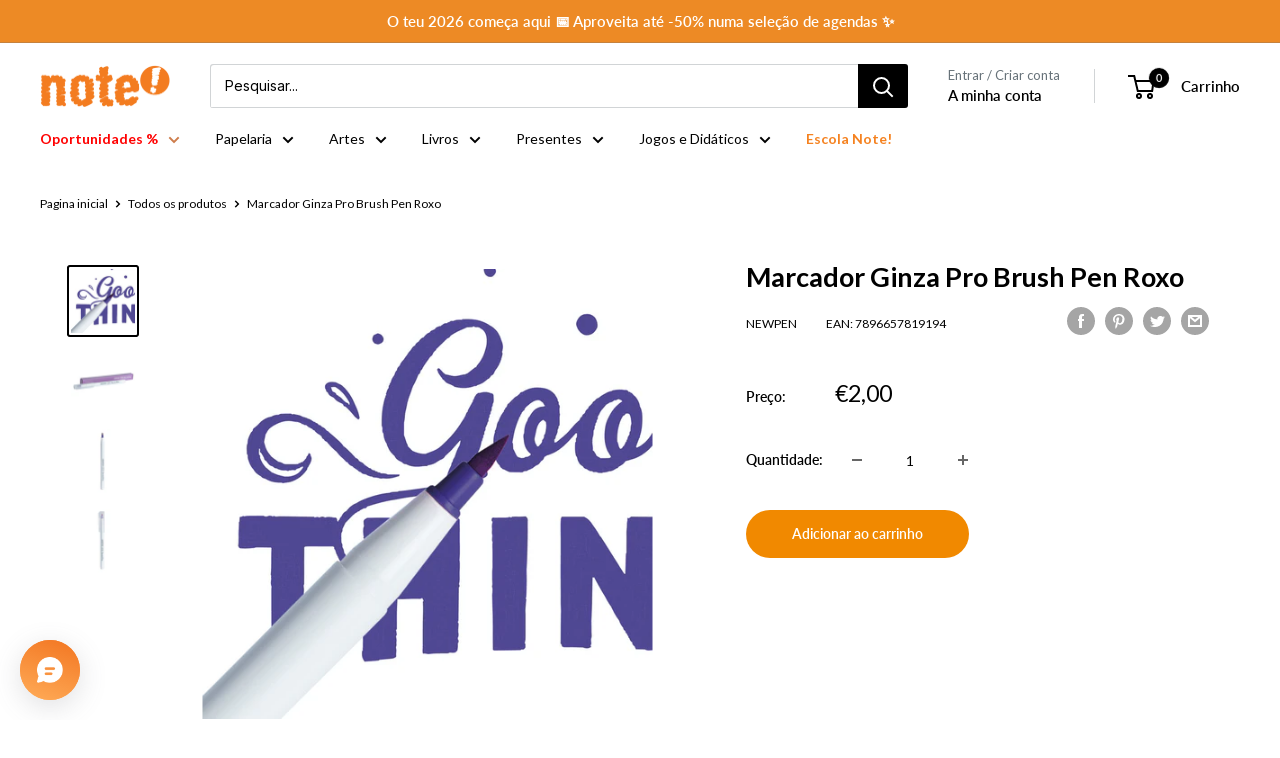

--- FILE ---
content_type: text/html; charset=utf-8
request_url: https://noteonline.pt/products/marcador-ginza-pro-brush-pen-roxo-7279851
body_size: 101301
content:
<!doctype html>

<html class="no-js" lang="pt-BR">

  <head> 
<style>
/* =========================
   BOTÕES (Adicionar ao carrinho, CTAs)
========================= */
.product-form__submit,
.button,
.btn,
.shopify-payment-button__button {
  border-radius: 999px !important;
}

/* =========================
   ESCONDER TEXTO DO CARRINHO (mantém ícone + contador)
========================= */
a[href*="/cart"] span:not(.cart-count-bubble):not(.header__cart-count):not(:has(svg)) {
  display: none !important;
}

<a href="/cart" class="site-header__cart">
  <svg class="icon icon-cart" aria-hidden="true" focusable="false">
    <!-- Ícone do carrinho -->
    <use xlink:href="#icon-cart"></use>
  </svg>
  <span class="cart-count-bubble">
    0
  </span>
</a>

</style>

    <!-- Google tag (gtag.js) -->
<script async src="https://www.googletagmanager.com/gtag/js?id=G-DPPT62XYBX"></script>
<script>
  window.dataLayer = window.dataLayer || [];
  function gtag(){dataLayer.push(arguments);}
  gtag('js', new Date());

  gtag('config', 'G-DPPT62XYBX');
</script><script src='//noteonline.pt/cdn/shop/t/26/assets/sealapps_email_config.js?v=136218383419054340931768233045' defer='defer' ></script> 
    <script src='//noteonline.pt/cdn/shop/t/26/assets/product_restore_email.js?v=50450150359517315191768233045' defer='defer' ></script> 
    <script id='em_product_variants' type='application/json'>
        [{"id":49956408852746,"title":"Default Title","option1":"Default Title","option2":null,"option3":null,"sku":"7279851","requires_shipping":true,"taxable":true,"featured_image":null,"available":true,"name":"Marcador Ginza Pro Brush Pen Roxo","public_title":null,"options":["Default Title"],"price":200,"weight":0,"compare_at_price":200,"inventory_management":"shopify","barcode":"7896657819194","requires_selling_plan":false,"selling_plan_allocations":[],"quantity_rule":{"min":1,"max":null,"increment":1}}]
    </script>
    <script id='em_product_selected_or_first_available_variant' type='application/json'>
        {"id":49956408852746,"title":"Default Title","option1":"Default Title","option2":null,"option3":null,"sku":"7279851","requires_shipping":true,"taxable":true,"featured_image":null,"available":true,"name":"Marcador Ginza Pro Brush Pen Roxo","public_title":null,"options":["Default Title"],"price":200,"weight":0,"compare_at_price":200,"inventory_management":"shopify","barcode":"7896657819194","requires_selling_plan":false,"selling_plan_allocations":[],"quantity_rule":{"min":1,"max":null,"increment":1}}
    </script>

     
    <meta name="facebook-domain-verification" content="8rf3w5vg22c1al6d2p3f0j82wyrjph" /> 
    
    
    <meta charset="utf-8">
    <meta name="viewport" content="width=device-width, initial-scale=1.0, height=device-height, minimum-scale=1.0, maximum-scale=1.0">
    <meta name="theme-color" content="#000000"><title>Marcador Ginza Pro Brush Pen Roxo
</title><meta name="description" content="Dimensões: alt.15 x larg.1,5 x comp.1,5 cm; peso: 0,006kg. Cor Roxo"><link rel="canonical" href="https://noteonline.pt/products/marcador-ginza-pro-brush-pen-roxo-7279851"><link rel="shortcut icon" href="//noteonline.pt/cdn/shop/files/FaviconNote_96x96.png?v=1726659904" type="image/png"><link rel="preload" as="style" href="//noteonline.pt/cdn/shop/t/26/assets/theme.css?v=62273835434192892611768555530">
    <link rel="preload" as="script" href="//noteonline.pt/cdn/shop/t/26/assets/theme.js?v=69011001092714740541768233045">
    <link rel="preconnect" href="https://cdn.shopify.com">
    <link rel="preconnect" href="https://fonts.shopifycdn.com">
    <link rel="dns-prefetch" href="https://productreviews.shopifycdn.com">
    <link rel="dns-prefetch" href="https://ajax.googleapis.com">
    <link rel="dns-prefetch" href="https://maps.googleapis.com">
    <link rel="dns-prefetch" href="https://maps.gstatic.com">

    <meta property="og:type" content="product">
  <meta property="og:title" content="Marcador Ginza Pro Brush Pen Roxo"><meta property="og:image" content="http://noteonline.pt/cdn/shop/files/7279851_242db6c8-80b5-4a1d-b0f5-a1e95cbe4c61.jpg?v=1726566805">
    <meta property="og:image:secure_url" content="https://noteonline.pt/cdn/shop/files/7279851_242db6c8-80b5-4a1d-b0f5-a1e95cbe4c61.jpg?v=1726566805">
    <meta property="og:image:width" content="1100">
    <meta property="og:image:height" content="1100"><meta property="product:price:amount" content="2,00">
  <meta property="product:price:currency" content="EUR"><meta property="og:description" content="Dimensões: alt.15 x larg.1,5 x comp.1,5 cm; peso: 0,006kg. Cor Roxo"><meta property="og:url" content="https://noteonline.pt/products/marcador-ginza-pro-brush-pen-roxo-7279851">
<meta property="og:site_name" content="note! Online"><meta name="twitter:card" content="summary"><meta name="twitter:title" content="Marcador Ginza Pro Brush Pen Roxo">
  <meta name="twitter:description" content="Dimensões: alt.15 x larg.1,5 x comp.1,5 cm; peso: 0,006kg">
  <meta name="twitter:image" content="https://noteonline.pt/cdn/shop/files/7279851_242db6c8-80b5-4a1d-b0f5-a1e95cbe4c61_600x600_crop_center.jpg?v=1726566805">
    <link rel="preload" href="//noteonline.pt/cdn/fonts/lato/lato_n7.900f219bc7337bc57a7a2151983f0a4a4d9d5dcf.woff2" as="font" type="font/woff2" crossorigin><link rel="preload" href="//noteonline.pt/cdn/fonts/lato/lato_n4.c3b93d431f0091c8be23185e15c9d1fee1e971c5.woff2" as="font" type="font/woff2" crossorigin><style>
  @font-face {
  font-family: Lato;
  font-weight: 700;
  font-style: normal;
  font-display: swap;
  src: url("//noteonline.pt/cdn/fonts/lato/lato_n7.900f219bc7337bc57a7a2151983f0a4a4d9d5dcf.woff2") format("woff2"),
       url("//noteonline.pt/cdn/fonts/lato/lato_n7.a55c60751adcc35be7c4f8a0313f9698598612ee.woff") format("woff");
}

  @font-face {
  font-family: Lato;
  font-weight: 400;
  font-style: normal;
  font-display: swap;
  src: url("//noteonline.pt/cdn/fonts/lato/lato_n4.c3b93d431f0091c8be23185e15c9d1fee1e971c5.woff2") format("woff2"),
       url("//noteonline.pt/cdn/fonts/lato/lato_n4.d5c00c781efb195594fd2fd4ad04f7882949e327.woff") format("woff");
}

@font-face {
  font-family: Lato;
  font-weight: 600;
  font-style: normal;
  font-display: swap;
  src: url("//noteonline.pt/cdn/fonts/lato/lato_n6.38d0e3b23b74a60f769c51d1df73fac96c580d59.woff2") format("woff2"),
       url("//noteonline.pt/cdn/fonts/lato/lato_n6.3365366161bdcc36a3f97cfbb23954d8c4bf4079.woff") format("woff");
}

@font-face {
  font-family: Lato;
  font-weight: 700;
  font-style: italic;
  font-display: swap;
  src: url("//noteonline.pt/cdn/fonts/lato/lato_i7.16ba75868b37083a879b8dd9f2be44e067dfbf92.woff2") format("woff2"),
       url("//noteonline.pt/cdn/fonts/lato/lato_i7.4c07c2b3b7e64ab516aa2f2081d2bb0366b9dce8.woff") format("woff");
}


  @font-face {
  font-family: Lato;
  font-weight: 700;
  font-style: normal;
  font-display: swap;
  src: url("//noteonline.pt/cdn/fonts/lato/lato_n7.900f219bc7337bc57a7a2151983f0a4a4d9d5dcf.woff2") format("woff2"),
       url("//noteonline.pt/cdn/fonts/lato/lato_n7.a55c60751adcc35be7c4f8a0313f9698598612ee.woff") format("woff");
}

  @font-face {
  font-family: Lato;
  font-weight: 400;
  font-style: italic;
  font-display: swap;
  src: url("//noteonline.pt/cdn/fonts/lato/lato_i4.09c847adc47c2fefc3368f2e241a3712168bc4b6.woff2") format("woff2"),
       url("//noteonline.pt/cdn/fonts/lato/lato_i4.3c7d9eb6c1b0a2bf62d892c3ee4582b016d0f30c.woff") format("woff");
}

  @font-face {
  font-family: Lato;
  font-weight: 700;
  font-style: italic;
  font-display: swap;
  src: url("//noteonline.pt/cdn/fonts/lato/lato_i7.16ba75868b37083a879b8dd9f2be44e067dfbf92.woff2") format("woff2"),
       url("//noteonline.pt/cdn/fonts/lato/lato_i7.4c07c2b3b7e64ab516aa2f2081d2bb0366b9dce8.woff") format("woff");
}


  :root {
    --default-text-font-size : 15px;
    --base-text-font-size    : 14px;
    --heading-font-family    : Lato, sans-serif;
    --heading-font-weight    : 700;
    --heading-font-style     : normal;
    --text-font-family       : Lato, sans-serif;
    --text-font-weight       : 400;
    --text-font-style        : normal;
    --text-font-bolder-weight: 600;
    --text-link-decoration   : underline;

    --text-color               : #000000;
    --text-color-rgb           : 0, 0, 0;
    --heading-color            : #000000;
    --border-color             : #ffffff;
    --border-color-rgb         : 255, 255, 255;
    --form-border-color        : #f2f2f2;
    --accent-color             : #000000;
    --accent-color-rgb         : 0, 0, 0;
    --link-color               : #eda965;
    --link-color-hover         : #e58321;
    --background               : #ffffff;
    --secondary-background     : #ffffff;
    --secondary-background-rgb : 255, 255, 255;
    --accent-background        : rgba(0, 0, 0, 0.08);

    --input-background: #ffffff;

    --error-color       : #000000;
    --error-background  : rgba(0, 0, 0, 0.07);
    --success-color     : #f18900;
    --success-background: rgba(241, 137, 0, 0.11);

    --primary-button-background      : #f18900;
    --primary-button-background-rgb  : 241, 137, 0;
    --primary-button-text-color      : #ffffff;
    --secondary-button-background    : #677279;
    --secondary-button-background-rgb: 103, 114, 121;
    --secondary-button-text-color    : #ffffff;

    --header-background      : #ffffff;
    --header-text-color      : #000000;
    --header-light-text-color: #677279;
    --header-border-color    : rgba(103, 114, 121, 0.3);
    --header-accent-color    : #000000;

    --footer-background-color:    #f3f5f6;
    --footer-heading-text-color:  #ed8a25;
    --footer-body-text-color:     #8b8b8b;
    --footer-body-text-color-rgb: 139, 139, 139;
    --footer-accent-color:        #e1e3e4;
    --footer-accent-color-rgb:    225, 227, 228;
    --footer-border:              none;
    
    --flickity-arrow-color: #cccccc;--product-on-sale-accent           : #ed8a25;
    --product-on-sale-accent-rgb       : 237, 138, 37;
    --product-on-sale-color            : #ffffff;
    --product-in-stock-color           : #f18900;
    --product-low-stock-color          : #e1e3e4;
    --product-sold-out-color           : #8a9297;
    --product-custom-label-1-background: #000000;
    --product-custom-label-1-color     : #ffffff;
    --product-custom-label-2-background: #53c4d3;
    --product-custom-label-2-color     : #ffffff;
    --product-review-star-color        : #ed8a25;

    --mobile-container-gutter : 20px;
    --desktop-container-gutter: 40px;

    /* Shopify related variables */
    --payment-terms-background-color: #ffffff;
  }
</style>

<script>
  // IE11 does not have support for CSS variables, so we have to polyfill them
  if (!(((window || {}).CSS || {}).supports && window.CSS.supports('(--a: 0)'))) {
    const script = document.createElement('script');
    script.type = 'text/javascript';
    script.src = 'https://cdn.jsdelivr.net/npm/css-vars-ponyfill@2';
    script.onload = function() {
      cssVars({});
    };

    document.getElementsByTagName('head')[0].appendChild(script);
  }
</script>


    
    <script>window.performance && window.performance.mark && window.performance.mark('shopify.content_for_header.start');</script><meta name="google-site-verification" content="8zY2gnZYfoejXqwSHjvD838MiKJnNX3nFheK3bFVn-o">
<meta id="shopify-digital-wallet" name="shopify-digital-wallet" content="/84452901130/digital_wallets/dialog">
<meta name="shopify-checkout-api-token" content="aec27ef09473291c44ee8a6e6d686b7e">
<link rel="alternate" type="application/json+oembed" href="https://noteonline.pt/products/marcador-ginza-pro-brush-pen-roxo-7279851.oembed">
<script async="async" src="/checkouts/internal/preloads.js?locale=pt-PT"></script>
<script id="apple-pay-shop-capabilities" type="application/json">{"shopId":84452901130,"countryCode":"PT","currencyCode":"EUR","merchantCapabilities":["supports3DS"],"merchantId":"gid:\/\/shopify\/Shop\/84452901130","merchantName":"note! Online","requiredBillingContactFields":["postalAddress","email","phone"],"requiredShippingContactFields":["postalAddress","email","phone"],"shippingType":"shipping","supportedNetworks":["visa","maestro","masterCard","amex"],"total":{"type":"pending","label":"note! Online","amount":"1.00"},"shopifyPaymentsEnabled":true,"supportsSubscriptions":true}</script>
<script id="shopify-features" type="application/json">{"accessToken":"aec27ef09473291c44ee8a6e6d686b7e","betas":["rich-media-storefront-analytics"],"domain":"noteonline.pt","predictiveSearch":true,"shopId":84452901130,"locale":"pt-br"}</script>
<script>var Shopify = Shopify || {};
Shopify.shop = "bazaar-note-online-loja.myshopify.com";
Shopify.locale = "pt-BR";
Shopify.currency = {"active":"EUR","rate":"1.0"};
Shopify.country = "PT";
Shopify.theme = {"name":"26 Dez","id":187310309642,"schema_name":"Warehouse","schema_version":"2.6.4","theme_store_id":null,"role":"main"};
Shopify.theme.handle = "null";
Shopify.theme.style = {"id":null,"handle":null};
Shopify.cdnHost = "noteonline.pt/cdn";
Shopify.routes = Shopify.routes || {};
Shopify.routes.root = "/";</script>
<script type="module">!function(o){(o.Shopify=o.Shopify||{}).modules=!0}(window);</script>
<script>!function(o){function n(){var o=[];function n(){o.push(Array.prototype.slice.apply(arguments))}return n.q=o,n}var t=o.Shopify=o.Shopify||{};t.loadFeatures=n(),t.autoloadFeatures=n()}(window);</script>
<script id="shop-js-analytics" type="application/json">{"pageType":"product"}</script>
<script defer="defer" async type="module" src="//noteonline.pt/cdn/shopifycloud/shop-js/modules/v2/client.init-shop-cart-sync_IQfSDXYS.pt-BR.esm.js"></script>
<script defer="defer" async type="module" src="//noteonline.pt/cdn/shopifycloud/shop-js/modules/v2/chunk.common_DGHD5A8P.esm.js"></script>
<script type="module">
  await import("//noteonline.pt/cdn/shopifycloud/shop-js/modules/v2/client.init-shop-cart-sync_IQfSDXYS.pt-BR.esm.js");
await import("//noteonline.pt/cdn/shopifycloud/shop-js/modules/v2/chunk.common_DGHD5A8P.esm.js");

  window.Shopify.SignInWithShop?.initShopCartSync?.({"fedCMEnabled":true,"windoidEnabled":true});

</script>
<script>(function() {
  var isLoaded = false;
  function asyncLoad() {
    if (isLoaded) return;
    isLoaded = true;
    var urls = ["https:\/\/alpha.helixo.co\/scripts\/sdk.min.js?shop=bazaar-note-online-loja.myshopify.com","https:\/\/admin.revenuehunt.com\/embed.js?shop=bazaar-note-online-loja.myshopify.com","https:\/\/s3.eu-west-1.amazonaws.com\/production-klarna-il-shopify-osm\/d3bc5d6366701989e2db5a93793900883f2d31a6\/bazaar-note-online-loja.myshopify.com-1768867143575.js?shop=bazaar-note-online-loja.myshopify.com"];
    for (var i = 0; i < urls.length; i++) {
      var s = document.createElement('script');
      s.type = 'text/javascript';
      s.async = true;
      s.src = urls[i];
      var x = document.getElementsByTagName('script')[0];
      x.parentNode.insertBefore(s, x);
    }
  };
  if(window.attachEvent) {
    window.attachEvent('onload', asyncLoad);
  } else {
    window.addEventListener('load', asyncLoad, false);
  }
})();</script>
<script id="__st">var __st={"a":84452901130,"offset":0,"reqid":"e7a6ccf5-691c-4d10-a340-5fc631d28b11-1768990964","pageurl":"noteonline.pt\/products\/marcador-ginza-pro-brush-pen-roxo-7279851","u":"e66ebbff2cdf","p":"product","rtyp":"product","rid":9702317621514};</script>
<script>window.ShopifyPaypalV4VisibilityTracking = true;</script>
<script id="captcha-bootstrap">!function(){'use strict';const t='contact',e='account',n='new_comment',o=[[t,t],['blogs',n],['comments',n],[t,'customer']],c=[[e,'customer_login'],[e,'guest_login'],[e,'recover_customer_password'],[e,'create_customer']],r=t=>t.map((([t,e])=>`form[action*='/${t}']:not([data-nocaptcha='true']) input[name='form_type'][value='${e}']`)).join(','),a=t=>()=>t?[...document.querySelectorAll(t)].map((t=>t.form)):[];function s(){const t=[...o],e=r(t);return a(e)}const i='password',u='form_key',d=['recaptcha-v3-token','g-recaptcha-response','h-captcha-response',i],f=()=>{try{return window.sessionStorage}catch{return}},m='__shopify_v',_=t=>t.elements[u];function p(t,e,n=!1){try{const o=window.sessionStorage,c=JSON.parse(o.getItem(e)),{data:r}=function(t){const{data:e,action:n}=t;return t[m]||n?{data:e,action:n}:{data:t,action:n}}(c);for(const[e,n]of Object.entries(r))t.elements[e]&&(t.elements[e].value=n);n&&o.removeItem(e)}catch(o){console.error('form repopulation failed',{error:o})}}const l='form_type',E='cptcha';function T(t){t.dataset[E]=!0}const w=window,h=w.document,L='Shopify',v='ce_forms',y='captcha';let A=!1;((t,e)=>{const n=(g='f06e6c50-85a8-45c8-87d0-21a2b65856fe',I='https://cdn.shopify.com/shopifycloud/storefront-forms-hcaptcha/ce_storefront_forms_captcha_hcaptcha.v1.5.2.iife.js',D={infoText:'Protegido por hCaptcha',privacyText:'Privacidade',termsText:'Termos'},(t,e,n)=>{const o=w[L][v],c=o.bindForm;if(c)return c(t,g,e,D).then(n);var r;o.q.push([[t,g,e,D],n]),r=I,A||(h.body.append(Object.assign(h.createElement('script'),{id:'captcha-provider',async:!0,src:r})),A=!0)});var g,I,D;w[L]=w[L]||{},w[L][v]=w[L][v]||{},w[L][v].q=[],w[L][y]=w[L][y]||{},w[L][y].protect=function(t,e){n(t,void 0,e),T(t)},Object.freeze(w[L][y]),function(t,e,n,w,h,L){const[v,y,A,g]=function(t,e,n){const i=e?o:[],u=t?c:[],d=[...i,...u],f=r(d),m=r(i),_=r(d.filter((([t,e])=>n.includes(e))));return[a(f),a(m),a(_),s()]}(w,h,L),I=t=>{const e=t.target;return e instanceof HTMLFormElement?e:e&&e.form},D=t=>v().includes(t);t.addEventListener('submit',(t=>{const e=I(t);if(!e)return;const n=D(e)&&!e.dataset.hcaptchaBound&&!e.dataset.recaptchaBound,o=_(e),c=g().includes(e)&&(!o||!o.value);(n||c)&&t.preventDefault(),c&&!n&&(function(t){try{if(!f())return;!function(t){const e=f();if(!e)return;const n=_(t);if(!n)return;const o=n.value;o&&e.removeItem(o)}(t);const e=Array.from(Array(32),(()=>Math.random().toString(36)[2])).join('');!function(t,e){_(t)||t.append(Object.assign(document.createElement('input'),{type:'hidden',name:u})),t.elements[u].value=e}(t,e),function(t,e){const n=f();if(!n)return;const o=[...t.querySelectorAll(`input[type='${i}']`)].map((({name:t})=>t)),c=[...d,...o],r={};for(const[a,s]of new FormData(t).entries())c.includes(a)||(r[a]=s);n.setItem(e,JSON.stringify({[m]:1,action:t.action,data:r}))}(t,e)}catch(e){console.error('failed to persist form',e)}}(e),e.submit())}));const S=(t,e)=>{t&&!t.dataset[E]&&(n(t,e.some((e=>e===t))),T(t))};for(const o of['focusin','change'])t.addEventListener(o,(t=>{const e=I(t);D(e)&&S(e,y())}));const B=e.get('form_key'),M=e.get(l),P=B&&M;t.addEventListener('DOMContentLoaded',(()=>{const t=y();if(P)for(const e of t)e.elements[l].value===M&&p(e,B);[...new Set([...A(),...v().filter((t=>'true'===t.dataset.shopifyCaptcha))])].forEach((e=>S(e,t)))}))}(h,new URLSearchParams(w.location.search),n,t,e,['guest_login'])})(!0,!0)}();</script>
<script integrity="sha256-4kQ18oKyAcykRKYeNunJcIwy7WH5gtpwJnB7kiuLZ1E=" data-source-attribution="shopify.loadfeatures" defer="defer" src="//noteonline.pt/cdn/shopifycloud/storefront/assets/storefront/load_feature-a0a9edcb.js" crossorigin="anonymous"></script>
<script data-source-attribution="shopify.dynamic_checkout.dynamic.init">var Shopify=Shopify||{};Shopify.PaymentButton=Shopify.PaymentButton||{isStorefrontPortableWallets:!0,init:function(){window.Shopify.PaymentButton.init=function(){};var t=document.createElement("script");t.src="https://noteonline.pt/cdn/shopifycloud/portable-wallets/latest/portable-wallets.pt-br.js",t.type="module",document.head.appendChild(t)}};
</script>
<script data-source-attribution="shopify.dynamic_checkout.buyer_consent">
  function portableWalletsHideBuyerConsent(e){var t=document.getElementById("shopify-buyer-consent"),n=document.getElementById("shopify-subscription-policy-button");t&&n&&(t.classList.add("hidden"),t.setAttribute("aria-hidden","true"),n.removeEventListener("click",e))}function portableWalletsShowBuyerConsent(e){var t=document.getElementById("shopify-buyer-consent"),n=document.getElementById("shopify-subscription-policy-button");t&&n&&(t.classList.remove("hidden"),t.removeAttribute("aria-hidden"),n.addEventListener("click",e))}window.Shopify?.PaymentButton&&(window.Shopify.PaymentButton.hideBuyerConsent=portableWalletsHideBuyerConsent,window.Shopify.PaymentButton.showBuyerConsent=portableWalletsShowBuyerConsent);
</script>
<script data-source-attribution="shopify.dynamic_checkout.cart.bootstrap">document.addEventListener("DOMContentLoaded",(function(){function t(){return document.querySelector("shopify-accelerated-checkout-cart, shopify-accelerated-checkout")}if(t())Shopify.PaymentButton.init();else{new MutationObserver((function(e,n){t()&&(Shopify.PaymentButton.init(),n.disconnect())})).observe(document.body,{childList:!0,subtree:!0})}}));
</script>
<link id="shopify-accelerated-checkout-styles" rel="stylesheet" media="screen" href="https://noteonline.pt/cdn/shopifycloud/portable-wallets/latest/accelerated-checkout-backwards-compat.css" crossorigin="anonymous">
<style id="shopify-accelerated-checkout-cart">
        #shopify-buyer-consent {
  margin-top: 1em;
  display: inline-block;
  width: 100%;
}

#shopify-buyer-consent.hidden {
  display: none;
}

#shopify-subscription-policy-button {
  background: none;
  border: none;
  padding: 0;
  text-decoration: underline;
  font-size: inherit;
  cursor: pointer;
}

#shopify-subscription-policy-button::before {
  box-shadow: none;
}

      </style>

<script>window.performance && window.performance.mark && window.performance.mark('shopify.content_for_header.end');</script>

    <link rel="stylesheet" href="//noteonline.pt/cdn/shop/t/26/assets/theme.css?v=62273835434192892611768555530">

    
  <script type="application/ld+json">
  {
    "@context": "http://schema.org",
    "@type": "Product",
    "offers": [{
          "@type": "Offer",
          "name": "Default Title",
          "availability":"https://schema.org/InStock",
          "price": 2.0,
          "priceCurrency": "EUR",
          "priceValidUntil": "2026-01-31","sku": "7279851","url": "/products/marcador-ginza-pro-brush-pen-roxo-7279851?variant=49956408852746"
        }
],
      "gtin13": "7896657819194",
      "productId": "7896657819194",
    "brand": {
      "name": "Newpen"
    },
    "name": "Marcador Ginza Pro Brush Pen Roxo",
    "description": "Dimensões: alt.15 x larg.1,5 x comp.1,5 cm; peso: 0,006kg",
    "category": "Papelaria",
    "url": "/products/marcador-ginza-pro-brush-pen-roxo-7279851",
    "sku": "7279851",
    "image": {
      "@type": "ImageObject",
      "url": "https://noteonline.pt/cdn/shop/files/7279851_242db6c8-80b5-4a1d-b0f5-a1e95cbe4c61_1024x.jpg?v=1726566805",
      "image": "https://noteonline.pt/cdn/shop/files/7279851_242db6c8-80b5-4a1d-b0f5-a1e95cbe4c61_1024x.jpg?v=1726566805",
      "name": "Marcador Ginza Pro Brush Pen Roxo",
      "width": "1024",
      "height": "1024"
    }
  }
  </script>



  <script type="application/ld+json">
  {
    "@context": "http://schema.org",
    "@type": "BreadcrumbList",
  "itemListElement": [{
      "@type": "ListItem",
      "position": 1,
      "name": "Pagina inicial",
      "item": "https://noteonline.pt"
    },{
          "@type": "ListItem",
          "position": 2,
          "name": "Marcador Ginza Pro Brush Pen Roxo",
          "item": "https://noteonline.pt/products/marcador-ginza-pro-brush-pen-roxo-7279851"
        }]
  }
  </script>


    <script>
      // This allows to expose several variables to the global scope, to be used in scripts
      window.theme = {
        pageType: "product",
        cartCount: 0,
        moneyFormat: "€{{amount_with_comma_separator}}",
        moneyWithCurrencyFormat: "€{{amount_with_comma_separator}} EUR",
        currencyCodeEnabled: false,
        showDiscount: true,
        discountMode: "percentage",
        searchMode: "product,article,page",
        searchUnavailableProducts: "last",
        cartType: "message"
      };

      window.routes = {
        rootUrl: "\/",
        rootUrlWithoutSlash: '',
        cartUrl: "\/cart",
        cartAddUrl: "\/cart\/add",
        cartChangeUrl: "\/cart\/change",
        searchUrl: "\/search",
        productRecommendationsUrl: "\/recommendations\/products"
      };

      window.languages = {
        productRegularPrice: "Preço normal",
        productSalePrice: "Preço promocional",
        collectionOnSaleLabel: "Menos {{savings}}",
        productFormUnavailable: "Indisponível",
        productFormAddToCart: "Adicionar ao carrinho",
        productFormSoldOut: "Brevemente Disponível",
        productAdded: "Produtos foram adicionados ao seu carrinho",
        productAddedShort: "Adicionado !",
        shippingEstimatorNoResults: "Nenhum método de envio encontrado para o seu endereço.",
        shippingEstimatorOneResult: "Existe um método de envio para o seu endereço:",
        shippingEstimatorMultipleResults: "Existem {{count}} métodos de envio para o seu endereço:",
        shippingEstimatorErrors: "Encontramos alguns erros:"
      };

      window.lazySizesConfig = {
        loadHidden: false,
        hFac: 0.8,
        expFactor: 3,
        customMedia: {
          '--phone': '(max-width: 640px)',
          '--tablet': '(min-width: 641px) and (max-width: 1023px)',
          '--lap': '(min-width: 1024px)'
        }
      };

      document.documentElement.className = document.documentElement.className.replace('no-js', 'js');
    </script><script src="//noteonline.pt/cdn/shop/t/26/assets/theme.js?v=69011001092714740541768233045" defer></script>
    <script src="//noteonline.pt/cdn/shop/t/26/assets/custom.js?v=102476495355921946141768233045" defer></script><script>
        (function () {
          window.onpageshow = function() {
            // We force re-freshing the cart content onpageshow, as most browsers will serve a cache copy when hitting the
            // back button, which cause staled data
            document.documentElement.dispatchEvent(new CustomEvent('cart:refresh', {
              bubbles: true,
              detail: {scrollToTop: false}
            }));
          };
        })();
      </script><script src="https://ajax.googleapis.com/ajax/libs/jquery/3.5.1/jquery.min.js"></script>

  
<script>
	var Globo = Globo || {};
    var globoFormbuilderRecaptchaInit = function(){};
    Globo.FormBuilder = Globo.FormBuilder || {};
    Globo.FormBuilder.url = "https://form.globosoftware.net";
    Globo.FormBuilder.shop = {
        settings : {
            reCaptcha : {
                siteKey : '',
                recaptchaType : 'v2',
                languageCode : 'en'
            },
            hideWaterMark : false,
            encryptionFormId : false,
            copyright: `Powered by G: <a href="https://apps.shopify.com/form-builder-contact-form" target="_blank">Form Builder</a>`,
            scrollTop: true
        },
        pricing:{
            features:{
                fileUpload : 100,
                removeCopyright : true,
                bulkOrderForm: true,
                cartForm: true,
            }
        },
        configuration: {
            money_format:  "€{{amount_with_comma_separator}}"
        },
        encryption_form_id : false
    };
    Globo.FormBuilder.forms = [];

    
    Globo.FormBuilder.page = {
        title : document.title.replaceAll('"', "'"),
        href : window.location.href,
        type: "product"
    };
    
    Globo.FormBuilder.product= {
        title : `Marcador Ginza Pro Brush Pen Roxo`,
        type : `Papelaria`,
        vendor : `Newpen`
    }
    
    Globo.FormBuilder.assetFormUrls = [];
            Globo.FormBuilder.assetFormUrls[5991] = "//noteonline.pt/cdn/shop/t/26/assets/globo.formbuilder.data.5991.js?v=79391070730314921211768233045";
                    Globo.FormBuilder.assetFormUrls[9614] = "//noteonline.pt/cdn/shop/t/26/assets/globo.formbuilder.data.9614.js?v=139484237686254935421768233045";
                    Globo.FormBuilder.assetFormUrls[25581] = "//noteonline.pt/cdn/shop/t/26/assets/globo.formbuilder.data.25581.js?v=36020151751237709001768233045";
                    Globo.FormBuilder.assetFormUrls[32600] = "//noteonline.pt/cdn/shop/t/26/assets/globo.formbuilder.data.32600.js?v=31467909460607059721768233045";
                    Globo.FormBuilder.assetFormUrls[34759] = "//noteonline.pt/cdn/shop/t/26/assets/globo.formbuilder.data.34759.js?v=89856008007365240041768233045";
                    Globo.FormBuilder.assetFormUrls[35005] = "//noteonline.pt/cdn/shop/t/26/assets/globo.formbuilder.data.35005.js?v=70398330111050581671768233045";
                    Globo.FormBuilder.assetFormUrls[39363] = "//noteonline.pt/cdn/shop/t/26/assets/globo.formbuilder.data.39363.js?v=145098445274200894961768233045";
                    Globo.FormBuilder.assetFormUrls[40055] = "//noteonline.pt/cdn/shop/t/26/assets/globo.formbuilder.data.40055.js?v=8672212786562194831768233045";
                    Globo.FormBuilder.assetFormUrls[40706] = "//noteonline.pt/cdn/shop/t/26/assets/globo.formbuilder.data.40706.js?v=131153486174116770391768233045";
                    Globo.FormBuilder.assetFormUrls[68964] = "//noteonline.pt/cdn/shop/t/26/assets/globo.formbuilder.data.68964.js?v=135173581160204593321768233045";
            
</script>

<link rel="preload" href="//noteonline.pt/cdn/shop/t/26/assets/globo.formbuilder.css?v=166746299458825452111768233045" as="style" onload="this.onload=null;this.rel='stylesheet'">
<noscript><link rel="stylesheet" href="//noteonline.pt/cdn/shop/t/26/assets/globo.formbuilder.css?v=166746299458825452111768233045"></noscript>
<link rel="stylesheet" href="//noteonline.pt/cdn/shop/t/26/assets/globo.formbuilder.css?v=166746299458825452111768233045">


<script>
    Globo.FormBuilder.__webpack_public_path__ = "//noteonline.pt/cdn/shop/t/26/assets/"
</script>
<script src="//noteonline.pt/cdn/shop/t/26/assets/globo.formbuilder.index.js?v=143676522388732245821768233045" defer></script>


              <script>
              function fn(){
                if (typeof BSS_SL.configData == 'undefined') {
                    if(window.location.pathname == '/pages/store-locator'){
                        document.getElementById("PageContainer").remove();
                    }
                }
              }
            if (document.readyState === "complete" || document.readyState === "interactive") {
                setTimeout(fn, 1);
            } else {
            document.addEventListener("DOMContentLoaded", fn);
            }

          </script>
        
        
            <script id="bss-store-locator-cluster" src='https://developers.google.com/maps/documentation/javascript/examples/markerclusterer/markerclusterer.js'></script>
        
                
                
    <script>
    
      
    window.alphaStore = {
      collections: [531717390602,531690848522,531699138826,531717161226,565666283786,531688620298,531701825802,531717193994,531691340042,531716800778,531695534346,531707658506,531697991946,531716899082,531715195146,531717456138,531688718602,531717030154,531716735242,531714146570,543771558154,531717095690,531716571402,531716964618],
      tags: 'ArtesEDesenho,blue_Monday,Brush Pen,Brush Pens,campanha_Explora a tua arte,campanha_Explora_Lettering,campanha_Papelaria_Escola_Escrita,campanha_RA,Desenho,Escreve,Escrita,filtro2____papelaria____Brush Pen,filtroA__RA__Marcadores e Sublinhadores,listas_desconto15,Marcadores,menu-pape_arte_brush_pen,NEWPEN,nãoé_livro24m,Papelaria,papelaria-escritorio,planeia_organiza_escrita,RA_Escrita,retirar_out_stock,SecundárioEUniversidade,Studies,sync,tendencia_ra_23,under-10'.split(','),
      selectedVariantId: 49956408852746,
      moneyFormat: "€{{amount_with_comma_separator}}",
      moneyFormatWithCurrency: "€{{amount_with_comma_separator}} EUR",
      currency: "EUR",
      customerId: null,
      productAvailable: true,
      productMapping: []
    }
    
    
      window.alphaStore.cartTotal = 0;
      
    
    
    
    window.isAlphaInstalled = true;
    function alphaScriptLoader(scriptUrl) {
        var element = document.createElement('script');
        element.src = scriptUrl;
        element.type = 'text/javascript';
        document.getElementsByTagName('head')[0].appendChild(element);
    }
    if(window.isAlphaInstalled) console.log('%c ALPHA: Discount Upsell & Cross sell Loaded!', 'font-weight: bold; letter-spacing: 2px; font-family: system-ui, -apple-system, BlinkMacSystemFont, "Segoe UI", "Roboto", "Oxygen", "Ubuntu", Arial, sans-serif;font-size: 14px;color: rgb(25, 124, 255); text-shadow: 2px 2px 0 rgb(62, 246, 255)');
    if(!('noModule' in HTMLScriptElement.prototype) && window.isAlphaInstalled) {
        alphaScriptLoader('https://alpha.helixo.co/scripts/sdk.es5.min.js');
        console.log('ALPHA: ES5 Script Loading');
    }
    </script>
    <script>
    
    </script>
    <script async src="https://alpha.helixo.co/scripts/sdk.min.js?shop=bazaar-note-online-loja.myshopify.com"></script>
    
                  <script src="//noteonline.pt/cdn/shop/t/26/assets/bss-file-configdata.js?v=121332759621553949821768233045" type="text/javascript"></script> <script src="//noteonline.pt/cdn/shop/t/26/assets/bss-file-configdata-banner.js?v=151034973688681356691768233045" type="text/javascript"></script> <script src="//noteonline.pt/cdn/shop/t/26/assets/bss-file-configdata-popup.js?v=173992696638277510541768233045" type="text/javascript"></script><script>
                if (typeof BSS_PL == 'undefined') {
                    var BSS_PL = {};
                }
                var bssPlApiServer = "https://product-labels-pro.bsscommerce.com";
                BSS_PL.customerTags = 'null';
                BSS_PL.customerId = 'null';
                BSS_PL.configData = configDatas;
                BSS_PL.configDataBanner = configDataBanners ? configDataBanners : [];
                BSS_PL.configDataPopup = configDataPopups ? configDataPopups : [];
                BSS_PL.storeId = 21855;
                BSS_PL.currentPlan = "ten_usd";
                BSS_PL.storeIdCustomOld = "10678";
                BSS_PL.storeIdOldWIthPriority = "12200";
                BSS_PL.apiServerProduction = "https://product-labels-pro.bsscommerce.com";
                
                BSS_PL.integration = {"laiReview":{"status":0,"config":[]}}
                BSS_PL.settingsData = {}
                </script>
            <style>
.homepage-slideshow .slick-slide .bss_pl_img {
    visibility: hidden !important;
}
</style>
<script>
function bssFixSupportAppendHtmlLabel($, BSS_PL, parent, page, htmlLabel) {
  let appended = false;
  if (page == 'products' && $(parent).hasClass('aspect-ratio')) {
    $(parent).closest('.sk-product-gallery__size-limiter').prepend(htmlLabel);
    appended = true;
  }
  if (
    window.location.pathname == '/' &&
    $(parent).hasClass('product-meta__title heading')
  ) {
    let parent1 = $(parent)
      .closest('.featured-product')
      .find('.product-gallery__carousel');
    if (parent1.length && !parent1.find('.bss_pl_img').length) {
      parent1.prepend(htmlLabel);
      appended = true;
    }
  }
  return appended;
}
</script>
                    <link rel="dns-prefetch" href="https://cdn.secomapp.com/">
<link rel="dns-prefetch" href="https://ajax.googleapis.com/">
<link rel="dns-prefetch" href="https://cdnjs.cloudflare.com/">
<link rel="preload" as="stylesheet" href="//noteonline.pt/cdn/shop/t/26/assets/sca-pp.css?v=178374312540912810101768233045">

<link rel="stylesheet" href="//noteonline.pt/cdn/shop/t/26/assets/sca-pp.css?v=178374312540912810101768233045">
 <script>
  
  SCAPPShop = {};
    
  </script> 
  <style>
    @media(min-width: 640px){
      #Globo-Back-In-Stock{
        width: calc(50% - 10px) !important;
      }
    }
  </style>

        <!-- SlideRule Script Start -->
        <script name="sliderule-tracking" data-ot-ignore>
(function(){
	slideruleData = {
    "version":"v0.0.1",
    "referralExclusion":"/(paypal|visa|MasterCard|clicksafe|arcot\.com|geschuetzteinkaufen|checkout\.shopify\.com|checkout\.rechargeapps\.com|portal\.afterpay\.com|payfort)/",
    "googleSignals":true,
    "anonymizeIp":true,
    "productClicks":true,
    "persistentUserId":true,
    "hideBranding":false,
    "ecommerce":{"currencyCode":"EUR",
    "impressions":[]},
    "pageType":"product",
	"destinations":{"google_analytics_4":{"measurementIds":["G-DPPT62XYBX"]}},
    "cookieUpdate":true
	}

	
		slideruleData.themeMode = "live"
	

	


	
	})();
</script>
<script async type="text/javascript" src=https://files.slideruletools.com/eluredils-g.js></script>
        <!-- SlideRule Script End -->

    <style>
  .ga-carousel_wrapper .ga-product_image {
    max-height: 210px !important;
    display: block !important;
  }
  .ga-carousel_wrapper  li.ga-product:after {
    content: "";
    position: absolute;
    width: 100%;
    height: 100%;
    left: 0;
    top: 0;
    box-shadow: 1px 0 var(--border-color),0 1px var(--border-color);
    z-index: 2;
    pointer-events: none;
  }
  .ga-carousel_wrapper span.ga-label {
    position: absolute;
    padding: 7px 9px;
    font-weight: 700;
    text-transform: unset !important;
    line-height: 1.1;
    top: 11px;
    left: 0;
    z-index: 9;
    border-radius: 0 3px 3px 0;
    padding: 4px 10px;
    color: #fff;
    font-weight: var(--text-font-bolder-weight);
    font-size: calc(var(--base-text-font-size) - (var(--default-text-font-size) - 13px));
  }
  .ga-carousel_wrapper .gowl-carousel .gowl-stage{
        margin-left: -1px !important;
  }
  span.ga-product_price.money.ga-product_have_oldprice {
    color: #f18900 !important;
  }
  span.ga-product_price.money {
    font-weight: normal  !important;
  }
  .ga-products-box .ga-product_oldprice {
    font-size: 13px !important;
    font-weight: normal !important;
  }
  .ga-products-box {
    padding: 0 !important;
  }
</style>

  
    <script>
      document.addEventListener("globo.relatedproduct.loaded",function(){
        if(typeof globoRelatedProductsConfig.data.collections != "undefined"){
          globoRelatedProductsConfig.data.collections = globoRelatedProductsConfig.data.collections.filter(function(collection) {
            return collection !== 'best-selling-products';
          });
        }
      })
    </script>
  



<script id="globoRelatedProductsTemplate" type="template/html">
<div id="{{ it.box.id }}" data-title="{{ it.box.title.text }}" class="ga ga-template_{{ it.box.template.id }} ga-products-box">
  {{ @if(it.box.title && it.box.title.text && it.box.title.text !== '') }}
    <h2 class="ga-title section-title">
      <span>{{ it.box.title.text }}</span>
    </h2>
  {{ /if }}
  {{ @if(it.box.subtitle && it.box.subtitle.text && it.box.subtitle.text !== '') }}
    <div class="ga-subtitle">{{ it.box.subtitle.text }}</div>
  {{ /if }}

  {{! let total_price = 0 }}
  {{! let total_product = it.products.length }}
  {{! let total_sale_price = 0 }}

  {{ @if(it.box.template.id == 1 || it.box.template.id == '1') }}
    <div class="ga-products">
      <div class="ga-carousel_wrapper">
        <ul class="ga-carousel gowl-carousel" data-products-count="{{ it.products.length }}">
          {{ @each(it.products) => product }}
            {{! let first_available_variant = false }}
            {{ @each(product.variants) => variant }}
              {{ @if(!first_available_variant && variant.available) }}
                {{! first_available_variant = variant }}
              {{ /if }}
            {{ /each }}
            {{ @if(!first_available_variant) }}
              {{! first_available_variant = product.variants[0] }}
            {{ /if }}
            {{! let featured_image = product.images[0] ? product.images[0] : '' }}
            <li class="ga-product" data-product-id="{{ product.id }}">
              <a {{ @if(it.settings.new_tab) }} target="_blank" {{ /if }} href="/products/{{ product.handle }}">
                {{ @if(it.box.template.elements.includes('saleLabel') && first_available_variant.compare_at_price > first_available_variant.price) }}
                  <span class="ga-label ga-label_sale">{{ it.translation.sale }}</span>
                {{ /if }}
                {{ @if(!product.available) }}
                  <span class="ga-label ga-label_sold">{{ it.translation.sold_out }}</span>
                {{ /if }}
                <span class="ga-product_image ga-product_image_lazy ga-product_image_{{ product.id }}" data-src="{{ @if(featured_image != '') }}{{ featured_image | img_url('350x') }}{{ #else }}{{ it.no_image_url }}{{ /if }}"></span>
              </a>
              <a class="ga-product_title" {{ @if(it.settings.new_tab) }} target="_blank" {{ /if }} href="/products/{{ product.handle }}">{{ product.title }}</a>
              {{! let variants_size = product.variants.length }}
              <div class="ga-product_variants-container{{ @if(!it.box.template.elements.includes('variantSelector')) }} ga-hide{{ /if }}">
                <select class="ga-product_variant_select {{ @if(variants_size == 1) }}ga-hide{{ /if }}">
                  {{ @each(product.variants) => variant }}
                    {{! let variant_featured_image = variant.featured_image ? variant.featured_image.src : featured_image }}
                    <option {{ @if(first_available_variant.id == variant.id) }} selected {{ /if }} {{ @if(!variant.available) }} disabled {{ /if }} data-image="{{ @if(variant_featured_image != '') }}{{ variant_featured_image | img_url('350x') }}{{ #else }}{{ it.no_image_url }}{{ /if }}" data-available="{{ variant.available }}" data-compare_at_price="{{ variant.compare_at_price }}" data-price="{{ variant.price }}" value="{{ variant.id }}">{{ variant.title }} {{ @if(!variant.available) }} - {{ it.translation.sold_out }} {{ /if }} </option>
                  {{ /each }}
                </select>
              </div>
              {{ @if(!it.settings.setHideprice) }}
                {{ @if(it.box.template.elements.includes('price')) }}
                  <span class="ga-product_price-container">
                    <span class="ga-product_price money {{ @if(first_available_variant.compare_at_price > first_available_variant.price) }} ga-product_have_oldprice {{ /if }}">{{ first_available_variant.price | money }}</span>
                    {{ @if(first_available_variant.compare_at_price > first_available_variant.price) }}
                      <s class="ga-product_oldprice money">{{ first_available_variant.compare_at_price | money }}</s>
                    {{ /if }}
                  </span>
                {{ /if }}
                {{ @if(it.box.template.elements.includes('addToCartBtn')) }}
                  <button class="ga-product_addtocart" type="button" data-add="{{ it.translation.add_to_cart }}" data-added="{{ it.translation.added_to_cart }}">{{ it.translation.add_to_cart }}</button>
                {{ /if }}
              {{ /if }}
            </li>
          {{ /each }}
        </ul>
      </div>
    </div>
  {{ #elif(it.box.template.id == 2 || it.box.template.id == '2') }}
    <div class="ga-products">
      <div class="ga-products_image">
        {{ @each(it.products) => product, index }}
          {{! let first_available_variant = false }}
          {{ @each(product.variants) => variant }}
            {{ @if(!first_available_variant && variant.available) }}
              {{! first_available_variant = variant }}
            {{ /if }}
          {{ /each }}
          {{ @if(!first_available_variant) }}
            {{! first_available_variant = product.variants[0] }}
          {{ /if }}
          {{! let featured_image = product.images[0] ? product.images[0] : '' }}
          <div class="ga-product {{ @if(total_product == (index + 1)) }} last {{ /if }}" id="ga-product_{{ product.id }}">
            <a {{ @if(it.settings.new_tab) }} target="_blank" {{ /if }} href="/products/{{ product.handle }}">
              {{ @if(!product.available) }}
                <span class="ga-label ga-label_sold">{{ it.translation.sold_out }}</span>
              {{ /if }}
              <img width="70" class="ga-product_image_{{ product.id }} ga-product_image_lazy" id="ga-product_image_{{ product.id }}" loading="eager" data-src="{{ @if(featured_image != '') }}{{ featured_image | img_url('150x') }}{{ #else }}{{ it.no_image_url }}{{ /if }}" src="[data-uri]" alt="{{ product.title }}"/>
            </a>
          </div>
        {{ /each }}
        {{ @if(!it.settings.setHideprice) }}
          {{ @if(it.box.template.elements.includes('price')) }}
            <div class="ga-product-form {{ @if(!(it.total_price > 0)) }}ga-hide{{ /if }}">
              <div>
                {{ it.translation.total_price }}
                <span class="ga-product_price ga-product_totalprice money">{{ it.total_price | money }}</span>
                <span class="ga-product_oldprice ga-product_total_sale_price money {{ @if(it.total_price >= it.total_sale_price) }}ga-hide{{ /if }}">{{ it.total_sale_price | money }}</span>
              </div>
              {{ @if(it.box.template.elements.includes('addToCartBtn')) }}
                <button class="ga-addalltocart" type="button" data-add="{{ it.translation.add_selected_to_cart }}" data-added="{{ it.translation.added_selected_to_cart }}">{{ it.translation.add_selected_to_cart }}</button>
              {{ /if }}
            </div>
          {{ /if }}
        {{ /if }}
      </div>
    </div>
    <ul class="ga-products-input">
      {{ @each(it.products) => product, index }}
        {{! let first_available_variant = false }}
        {{ @each(product.variants) => variant }}
          {{ @if(!first_available_variant && variant.available) }}
            {{! first_available_variant = variant }}
          {{ /if }}
        {{ /each }}
        {{ @if(!first_available_variant) }}
          {{! first_available_variant = product.variants[0] }}
        {{ /if }}
        {{! let featured_image = product.images[0] ? product.images[0] : '' }}
        <li class="ga-product {{ @if(total_product == (index + 1)) }} last {{ /if }} {{ @if(!it.box.template.selected) }}ga-deactive{{ /if }}" data-product-id="{{ product.id }}">
          <input {{ @if(!product.available) }}disabled{{ /if }} class="selectedItem" {{ @if(it.box.template.selected && product.available) }}checked{{ /if }} type="checkbox" value="{{ product.id }}"/>
          <a class="ga-product_title" {{ @if(it.settings.new_tab) }}target="_blank{{ /if }}" href="/products/{{ product.handle }}">
            {{ @if(product.id == it.cur_product_id) }}
              <strong>{{ it.translation.this_item }}</strong>
            {{ /if }}
            {{ product.title }}
            {{ @if(!product.available) }}
              - {{ it.translation.sold_out }}
            {{ /if }}
          </a>
          {{! let variants_size = product.variants.length }}
          <div class="ga-product_variants-container{{ @if(!it.box.template.elements.includes('variantSelector')) }} ga-hide{{ /if }}">
            <select {{ @if(!product.available) }}disabled{{ /if }} class="ga-product_variant_select {{ @if(variants_size == 1) }}ga-hide{{ /if }}">
              {{ @each(product.variants) => variant }}
                {{! let variant_featured_image = variant.featured_image ? variant.featured_image.src : featured_image }}
                <option {{ @if(first_available_variant.id == variant.id) }}selected{{ /if }} {{ @if(!variant.available) }}disabled{{ /if }} data-image="{{ @if(variant_featured_image != '') }}{{ variant_featured_image | img_url('350x') }}{{ #else }}{{ it.no_image_url }}{{ /if }}" data-available="{{ variant.available }}" data-compare_at_price="{{ variant.compare_at_price }}" data-price="{{ variant.price }}" value="{{ variant.id }}">{{ variant.title }} {{ @if(!variant.available) }} - {{ it.translation.sold_out }}{{ /if }} </option>
              {{ /each }}
            </select>
          </div>
          {{ @if(!it.settings.setHideprice) }}
            {{ @if(it.box.template.elements.includes('price')) }}
              <span class="ga-product_price-container">
                <span class="ga-product_price money {{ @if(first_available_variant.compare_at_price > first_available_variant.price) }}ga-product_have_oldprice{{ /if }}">{{ first_available_variant.price | money }}</span>
                {{ @if(first_available_variant.compare_at_price > first_available_variant.price) }}
                  <s class="ga-product_oldprice money">{{ first_available_variant.compare_at_price | money }}</s>
                {{ /if }}
              </span>
            {{ /if }}
            {{ @if(it.box.template.elements.includes('addToCartBtn')) }}
              <button class="ga-product_addtocart" type="button" data-add="{{ it.translation.add_to_cart }}" data-added="{{ it.translation.added_to_cart }}">{{ it.translation.add_to_cart }}</button>
            {{ /if }}
          {{ /if }}
        </li>
      {{ /each }}
    </ul>
  {{ #elif(it.box.template.id == 3 || it.box.template.id == '3') }} 
            <div class="ga-products">
  <ul class="ga-products-table">
    {{ @each(it.products) => product }}
    
      {{! let first_available_variant = false }}
      
      {{ @each(product.variants) => variant }}
        {{ @if(first_available_variant == false && variant.available) }}
          {{! first_available_variant = variant }}
        {{ /if }}
      {{ /each }}
      
      {{ @if(first_available_variant == false) }}
        {{! first_available_variant = product.variants[0] }}
      {{ /if }}
      
      {{ @if(first_available_variant.available && it.box.template.selected) }}
        {{! total_price = total_price + first_available_variant.price }}
        {{ @if(first_available_variant.compare_at_price > first_available_variant.price) }}
          {{! total_sale_price = total_sale_price + first_available_variant.compare_at_price }}
        {{ #else }}
          {{! total_sale_price = total_sale_price + first_available_variant.price }}
        {{ /if }}
      {{ /if }}
      
      {{! let featured_image = '' }}
      {{ @if(product.images[0]) }}
        {{! featured_image = product.images[0] }}
      {{ /if }}
      
      <li class="ga-product{{ @if(!(it.box.template.selected)) }} ga-deactive{{ /if }}" data-product-id="{{ product.id }}">
        <div class="product_main">
          <input class="selectedItem" type="checkbox" value=""
            {{ @if(!(product.available)) }} disabled {{ /if }}
            {{ @if(it.box.template.selected && product.available) }} checked {{ /if }} />
          
          <a class="ga-products_image" href="/products/{{ product.handle }}" {{ @if(it.settings.new_tab) }} target="_blank" {{ /if }}>
            {{ @if(!(product.available)) }}
              <span class="ga-label ga-label_sold">{{ it.translation.sold_out }}</span>
            {{ /if }}
            <span>
              <img width="100" class="ga-product_image_{{ product.id }} ga-product_image_lazy" loading="eager" id="ga-product_image_{{ product.id }}"
                   src="[data-uri]"
                   data-src="{{ @if(featured_image != '') }}{{ featured_image | img_url('150x') }}{{ #else }}{{ it.no_image_url }}{{ /if }}"
                   alt="{{ product.title }}" />
            </span>
          </a>
          
          <div>
            <a class="ga-product_title" href="/products/{{ product.handle }}" {{ @if(it.settings.new_tab) }} target="_blank" {{ /if }}>
              {{ @if(product.id == it.cur_product_id) }}
                <strong>{{ it.translation.this_item }}</strong>
              {{ /if }}
              {{ product.title }}
              {{ @if(!product.available) }} - {{ it.translation.sold_out }} {{ /if }}
            </a>
          </div>
        </div>
        
        {{! let variants_size = product.variants.length }}
        <div class="ga-product_variants-container{{ @if(it.box.template.elements.includes('variantSelector')) }} ga-hide{{ /if }}">
          <select class="ga-product_variant_select {{ @if(variants_size == 1) }}ga-hide{{ /if }}" {{ @if(!(product.available)) }} disabled {{ /if }}>
            {{ @each(product.variants) => variant }}
              {{! let variant_featured_image = variant.featured_image ? variant.featured_image.src : featured_image }}
              <option value="{{ variant.id }}"
                      {{ @if(first_available_variant.id == variant.id) }} selected {{ /if }}
                      {{ @if(!(variant.available)) }} disabled {{ /if }}
                      data-image="{{ @if(variant_featured_image != '') }}{{ variant_featured_image | img_url('150x') }}{{ #else }}{{ it.no_image_url }}{{ /if }}"
                      data-available="{{ variant.available }}"
                      data-compare_at_price="{{ variant.compare_at_price }}"
                      data-price="{{ variant.price }}">
                {{ variant.title }} {{ @if(!(variant.available)) }} - {{ it.translation.sold_out }} {{ /if }}
              </option>
            {{ /each }}
          </select>
        </div>
        
        {{ @if(!it.settings.setHideprice) }}
          {{ @if(it.box.template.elements.includes('price')) }}
            <span class="ga-product_price-container">
              <span class="ga-product_price money {{ @if(first_available_variant.compare_at_price > first_available_variant.price) }} ga-product_have_oldprice {{ /if }}">
                {{ first_available_variant.price | money }}
              </span>
              {{ @if(first_available_variant.compare_at_price > first_available_variant.price) }}
                <s class="ga-product_oldprice money">{{ first_available_variant.compare_at_price | money }}</s>
              {{ /if }}
            </span>
          {{ /if }}
        {{ /if }}
        
      </li>
    {{ /each }}
  </ul>
  
  {{ @if(!it.settings.setHideprice) }}
    <div class="ga-product-form{{ @if(!(it.box.template.selected || total_price > 0)) }} ga-hide{{ /if }}">
      {{ @if(it.box.template.elements.includes('price')) }}
        <div>
          {{ it.translation.total_price }}
          <span class="ga-product_price ga-product_totalprice money">{{ total_price | money }}</span>
          <span class="ga-product_oldprice ga-product_total_sale_price money {{ @if(total_price >= total_sale_price) }} ga-hide {{ /if }}">
            {{ total_sale_price | money }}
          </span>
        </div>
      {{ /if }}
      
      {{ @if(it.box.template.elements.includes('addToCartBtn')) }}
        <button class="ga-addalltocart" type="button" data-add="{{ it.translation.add_selected_to_cart }}" data-added="{{ it.translation.added_selected_to_cart }}">
          {{ it.translation.add_selected_to_cart }}
        </button>
      {{ /if }}
    </div>
  {{ /if }}
</div>

{{ #elif(it.box.template.id == 4 || it.box.template.id == '4') }}
    <div class="ga-products ga-products_grid">
        {{ @each(it.products) => product }}
            {{! let first_available_variant = false }}
            {{ @each(product.variants) => variant }}
                {{ @if(!first_available_variant && variant.available) }}
                    {{! first_available_variant = variant }}
                {{ /if }}
            {{ /each }}
            {{ @if(!first_available_variant) }}
                {{! first_available_variant = product.variants[0] }}
            {{ /if }}
            {{! let featured_image = product.images[0] ? product.images[0] : '' }}
            <div class="ga-product ga-product_{{ product.id }}" data-product-id="{{ product.id }}">
                {{ @if(it.box.template.elements.includes('image')) }}
                    <a {{ @if(it.settings.new_tab) }} target="_blank" {{ /if }} href="/products/{{ product.handle }}">
                        {{ @if(!product.available) }}
                            <span class="ga-label ga-label_sold">{{ it.translation.sold_out }}</span>
                        {{ /if }}
                        <span class="ga-product_image ga-product_image_lazy ga-product_image_{{ product.id }}" data-src="{{ @if(featured_image != '') }}{{ featured_image | img_url('300x') }}{{ #else }}{{ it.no_image_url }}{{ /if }}"></span>
                    </a>
                {{ /if }}
                {{ @if(it.box.template.elements.includes('title')) }}
                    <a class="ga-product_title" {{ @if(it.settings.new_tab) }} target="_blank" {{ /if }} href="/products/{{ product.handle }}">{{ product.title }}</a>
                {{ /if }}
                {{! let variants_size = product.variants.length }}
                <div class="ga-product_variants-container {{ @if(!it.box.template.elements.includes('variantSelector')) }} ga-hide{{ /if }}">
                    <select class="ga-product_variant_select {{ @if(variants_size == 1) }}ga-hide{{ /if }}">
                        {{ @each(product.variants) => variant }}
                            {{! let variant_featured_image = variant.featured_image ? variant.featured_image.src : featured_image }}
                            <option {{ @if(first_available_variant.id == variant.id) }}selected{{ /if }} {{ @if(!variant.available) }}disabled{{ /if }} data-image="{{ @if(variant_featured_image != '') }}{{ variant_featured_image | img_url('300x') }}{{ #else }}{{ it.no_image_url }}{{ /if }}" data-available="{{ variant.available }}" data-compare_at_price="{{ variant.compare_at_price }}" data-price="{{ variant.price }}" value="{{ variant.id }}">{{ variant.title }} {{ @if(!variant.available) }} - {{ it.translation.sold_out }}{{ /if }} </option>
                        {{ /each }}
                    </select>
                </div>
                {{ @if(!it.settings.setHideprice) }}
                    {{ @if(it.box.template.elements.includes('price')) }}
                        <span class="ga-product_price-container">
                            <span class="ga-product_price money {{ @if(first_available_variant.compare_at_price > first_available_variant.price) }}ga-product_have_oldprice{{ /if }}">{{ first_available_variant.price | money }}</span>
                            {{ @if(first_available_variant.compare_at_price > first_available_variant.price) }}
                                <s class="ga-product_oldprice money">{{ first_available_variant.compare_at_price | money }}</s>
                            {{ /if }}
                        </span>
                    {{ /if }}
                    {{ @if(it.box.template.elements.includes('addToCartBtn')) }}
                        <button class="ga-product_addtocart" type="button" data-add="{{ it.translation.add_to_cart }}" data-added="{{ it.translation.added_to_cart }}">{{ it.translation.add_to_cart }}</button>
                    {{ /if }}
                {{ /if }}
            </div>
        {{ /each }}
    </div>
{{ #elif(it.box.template.id == 5 || it.box.template.id == '5') }}
<div class="ga-products">
  <div class="ga-products_wrapper">
    <ul class="ga-related-vertical" data-products-count="{{ it.products.length }}">
      {{ @each(it.products) => product }}
      
        {{! let first_available_variant = false }}
        
        {{ @each(product.variants) => variant }}
          {{ @if(first_available_variant == false && variant.available) }}
            {{! first_available_variant = variant }}
          {{ /if }}
        {{ /each }}
        
        {{ @if(first_available_variant == false) }}
          {{! first_available_variant = product.variants[0] }}
        {{ /if }}
        
        {{! let total_sale_price = 0 }}
        
        {{ @if(first_available_variant.available && it.box.template.selected) }}
          {{! total_price = total_price + first_available_variant.price }}
          {{ @if(first_available_variant.compare_at_price > first_available_variant.price) }}
            {{! total_sale_price = total_sale_price + first_available_variant.compare_at_price }}
          {{ #else }}
            {{! total_sale_price = total_sale_price + first_available_variant.price }}
          {{ /if }}
        {{ /if }}
        
        {{! let featured_image = '' }}
        {{ @if(product.images[0]) }}
          {{! featured_image = product.images[0] }}
        {{ /if }}
        
        <li class="ga-product" data-product-id="{{ product.id }}">
          <a class="ga-product-image-wp" href="/products/{{ product.handle }}" {{ @if(it.settings.new_tab) }} target="_blank" {{ /if }}>
            
            {{ @if(it.box.template.elements.includes('saleLabel') && first_available_variant.compare_at_price > first_available_variant.price) }}
              <span class="ga-label ga-label_sale">{{ it.translation.sale }}</span>
            {{ /if }}
            
            {{ @if(!product.available) }}
              <span class="ga-label ga-label_sold">{{ it.translation.sold_out }}</span>
            {{ /if }}
            
            <div class="ga-product_image ga-product_image_lazy ga-product_image_{{ product.id }}" id="ga-product_image_{{ product.id }}" 
                 data-src="{{ @if(featured_image != '') }}{{ featured_image | img_url('150x') }}{{ #else }}{{ it.no_image_url }}{{ /if }}">
              <span></span>
            </div>
          </a>
          
          <div class="ga-related-vertical-content">
            <a class="ga-product_title" href="/products/{{ product.handle }}" {{ @if(it.settings.new_tab) }} target="_blank" {{ /if }}>
              {{ product.title }}
            </a>
            
            {{! let variants_size = product.variants.length }}
            <div class="ga-product_variants-container{{ @if(!it.box.template.elements.includes('variantSelector')) }} ga-hide{{ /if }}">
              <select class="ga-product_variant_select {{ @if(variants_size == 1) }}ga-hide{{ /if }}">
                
                {{ @each(product.variants) => variant }}
                  {{! let variant_featured_image = variant.featured_image ? variant.featured_image.src : featured_image }}
                  <option {{ @if(first_available_variant.id == variant.id) }} selected {{ /if }} {{ @if(!variant.available) }} disabled {{ /if }}
                          data-image="{{ @if(variant_featured_image != '') }}{{ variant_featured_image | img_url('150x') }}{{ #else }}{{ it.no_image_url }}{{ /if }}"
                          data-available="{{ variant.available }}"
                          data-compare_at_price="{{ variant.compare_at_price }}"
                          data-price="{{ variant.price }}"
                          value="{{ variant.id }}">
                    {{ variant.title }} {{ @if(!variant.available) }} - {{ it.translation.sold_out }} {{ /if }}
                  </option>
                {{ /each }}
                
              </select>
            </div>

            <div class="ga_t5_price_wp">
            
            {{ @if(!it.settings.setHideprice) }}
              {{ @if(it.box.template.elements.includes('price')) }}
                <span class="ga-product_price-container">
                  <span class="ga-product_price money {{ @if(first_available_variant.compare_at_price > first_available_variant.price) }} ga-product_have_oldprice {{ /if }}">
                    {{ first_available_variant.price | money }}
                  </span>
                  {{ @if(first_available_variant.compare_at_price > first_available_variant.price) }}
                    <s class="ga-product_oldprice money">{{ first_available_variant.compare_at_price | money }}</s>
                  {{ /if }}
                </span>
              {{ /if }}
            {{ /if }}


              {{ @if(!(it.settings.setHideprice)) }}
                {{ @if(it.box.template.elements.includes('addToCartBtn')) }}
                  <div class="ga-product_addtocart_wp">
                    <button class="ga-product_addtocart" type="button" data-add="{{ it.translation.add_to_cart }}" data-added="{{ it.translation.added_to_cart }}">
                      {{ it.translation.add_to_cart }}
                    </button>
                  </div>
                {{ /if }}
              {{ /if }}
              

              </div>
          </div>
          
          
          
        </li>
      {{ /each }}
    </ul>
  </div>
</div>
{{ #elif(it.box.template.id == 6 || it.box.template.id == '6') }}
    <div class="ga-products ga-products_list">
        {{ @each(it.products) => product }}
            {{! let first_available_variant = false }}
            {{ @each(product.variants) => variant }}
                {{ @if(!first_available_variant && variant.available) }}
                    {{! first_available_variant = variant }}
                {{ /if }}
            {{ /each }}
            {{ @if(!first_available_variant) }}
                {{! first_available_variant = product.variants[0] }}
            {{ /if }}
            {{! let featured_image = product.images[0] ? product.images[0] : '' }}
            <div class="ga-product ga-product_{{ product.id }}" data-product-id="{{ product.id }}">
                {{ @if(it.box.template.elements.includes('image')) }}
                    <a {{ @if(it.settings.new_tab) }} target="_blank" {{ /if }} href="/products/{{ product.handle }}">
                        {{ @if(!product.available) }}
                            <span class="ga-label ga-label_sold">{{ it.translation.sold_out }}</span>
                        {{ /if }}
                        <span class="ga-product_image ga-product_image_lazy ga-product_image_{{ product.id }}" data-src="{{ @if(featured_image != '') }}{{ featured_image | img_url('300x') }}{{ #else }}{{ it.no_image_url }}{{ /if }}"></span>
                    </a>
                {{ /if }}
                {{ @if(it.box.template.elements.includes('title')) }}
                    <a class="ga-product_title" {{ @if(it.settings.new_tab) }} target="_blank" {{ /if }} href="/products/{{ product.handle }}">{{ product.title }}</a>
                {{ /if }}
                {{! let variants_size = product.variants.length }}
                <div class="ga-product_variants-container {{ @if(!it.box.template.elements.includes('variantSelector')) }} ga-hide{{ /if }}">
                    <select class="ga-product_variant_select {{ @if(variants_size == 1) }}ga-hide{{ /if }}">
                        {{ @each(product.variants) => variant }}
                            {{! let variant_featured_image = variant.featured_image ? variant.featured_image.src : featured_image }}
                            <option {{ @if(first_available_variant.id == variant.id) }}selected{{ /if }} {{ @if(!variant.available) }}disabled{{ /if }} data-image="{{ @if(variant_featured_image != '') }}{{ variant_featured_image | img_url('300x') }}{{ #else }}{{ it.no_image_url }}{{ /if }}" data-available="{{ variant.available }}" data-compare_at_price="{{ variant.compare_at_price }}" data-price="{{ variant.price }}" value="{{ variant.id }}">{{ variant.title }} {{ @if(!variant.available) }} - {{ it.translation.sold_out }}{{ /if }} </option>
                        {{ /each }}
                    </select>
                </div>
                {{ @if(!it.settings.setHideprice) }}
                    {{ @if(it.box.template.elements.includes('price')) }}
                        <span class="ga-product_price-container">
                            <span class="ga-product_price money {{ @if(first_available_variant.compare_at_price > first_available_variant.price) }}ga-product_have_oldprice{{ /if }}">{{ first_available_variant.price | money }}</span>
                            {{ @if(first_available_variant.compare_at_price > first_available_variant.price) }}
                                <s class="ga-product_oldprice money">{{ first_available_variant.compare_at_price | money }}</s>
                            {{ /if }}
                        </span>
                    {{ /if }}
                    {{ @if(it.box.template.elements.includes('addToCartBtn')) }}
                        <button class="ga-product_addtocart" type="button" data-add="{{ it.translation.add_to_cart }}" data-added="{{ it.translation.added_to_cart }}">{{ it.translation.add_to_cart }}</button>
                    {{ /if }}
                {{ /if }}
            </div>
        {{ /each }}
    </div>
{{ /if }}
</div>
</script>
<style>
  
div[class^="globo_widget_"] {
    min-height: unset !important;
}
  .ga-carousel_wrapper .gowl-carousel .gowl-item:last-child li.ga-product:after{
    box-shadow: unset !important;
  }
  .ga_t5_price_wp{
    display: flex;
    align-items: center;
    justify-content: center;
  }
  .ga-template_5 .ga-product_image {
    margin-bottom: 0 !important;
  }
  .ga_t5_price_wp .ga-product_price-container {
    margin-bottom: 0px !important;
    flex: 1 1 auto;
  }
  select.ga-product_variant_select {
    border: 1px solid #6d7175 !important;
  }
  .ga-template_5 .ga-related-vertical-content {
    padding: 0 0 0 10px !important;
  }
  @media screen and (max-width: 467px){
    .ga-products-box .ga-product_oldprice {
        font-size: 12px !important;
        margin-left: 2px !important;
    }
    button.ga-addalltocart, button.ga-product_addtocart{
      padding-left: 10px !important;
      padding-right: 10px !important;
    }
  }
</style>


  <script type="text/javascript">
    function displayGiftsBoxOverride(arguments) {
        jQuery = arguments[0];
        if (jQuery('.giftWrapper').length > 0 && parseInt(sm_desing_settings['hideGiftBox']) == 0 && sm_is_cart_page) {
            callFunctionSM('applyGiftsBoxDesign', [jQuery], false);
            jQuery('#sticky_gift_icon').show();
            callFunctionSM('showGiftsCount', [jQuery], false);
            jQuery('#gift_container .giftContainerContent').show();
            jQuery("#sticky_gift_icon .showGifts").hide();
            jQuery("#sticky_gift_icon .hideGifts").show();
        }
    }
</script>

            <!-- giftbox-script -->
            <script src="//noteonline.pt/cdn/shop/t/26/assets/giftbox-config.js?v=111603181540343972631768233045" type="text/javascript"></script>
            <!-- / giftbox-script -->
            

        <!-- Microsoft Clarity -->
  <script type="text/javascript">
    (function(c,l,a,r,i,t,y){
        c[a]=c[a]||function(){(c[a].q=c[a].q||[]).push(arguments)};
        t=l.createElement(r);t.async=1;t.src="https://www.clarity.ms/tag/"+i;
        y=l.getElementsByTagName(r)[0];y.parentNode.insertBefore(t,y);
    })(window, document, "clarity", "script", "sc4ligqy02");
</script>
  
  <!-- BEGIN app block: shopify://apps/consentmo-gdpr/blocks/gdpr_cookie_consent/4fbe573f-a377-4fea-9801-3ee0858cae41 -->


<!-- END app block --><!-- BEGIN app block: shopify://apps/ta-labels-badges/blocks/bss-pl-config-data/91bfe765-b604-49a1-805e-3599fa600b24 --><script
    id='bss-pl-config-data'
>
	let TAE_StoreId = "49776";
	if (typeof BSS_PL == 'undefined' || TAE_StoreId !== "") {
  		var BSS_PL = {};
		BSS_PL.storeId = 49776;
		BSS_PL.currentPlan = "ten_usd";
		BSS_PL.apiServerProduction = "https://product-labels.tech-arms.io";
		BSS_PL.publicAccessToken = "6939609f59a8aedf3b76aaa3a6c3ea61";
		BSS_PL.customerTags = "null";
		BSS_PL.customerId = "null";
		BSS_PL.storeIdCustomOld = 10678;
		BSS_PL.storeIdOldWIthPriority = 12200;
		BSS_PL.storeIdOptimizeAppendLabel = 59637
		BSS_PL.optimizeCodeIds = null; 
		BSS_PL.extendedFeatureIds = null;
		BSS_PL.integration = {"laiReview":{"status":0,"config":[]}};
		BSS_PL.settingsData  = {};
		BSS_PL.configProductMetafields = [];
		BSS_PL.configVariantMetafields = [];
		
		BSS_PL.configData = [].concat({"id":134649,"name":"Pré-Lançamento","priority":0,"enable_priority":0,"enable":1,"pages":"1,2,4,7","related_product_tag":null,"first_image_tags":null,"img_url":"1727358842170-584891750-1649409012650_MicrosoftTeams-image35.png","public_img_url":"https://cdn.shopify.com/s/files/1/0844/5290/1130/files/1727358842170-584891750-1649409012650_MicrosoftTeams-image35_1891df40-42e3-465c-ba25-49df733131b1.png?v=1727358990","position":8,"apply":null,"product_type":1,"exclude_products":6,"collection_image_type":0,"product":"","variant":"","collection":"531689210122","exclude_product_ids":"","collection_image":"","inventory":0,"tags":"","excludeTags":"","vendors":"","from_price":null,"to_price":null,"domain_id":49776,"locations":"","enable_allowed_countries":0,"locales":"","enable_allowed_locales":0,"enable_visibility_date":0,"from_date":null,"to_date":null,"enable_discount_range":0,"discount_type":1,"discount_from":null,"discount_to":null,"label_text":"New%20arrival","label_text_color":"#ffffff","label_text_background_color":{"type":"hex","value":"#ff7f50ff"},"label_text_font_size":12,"label_text_no_image":1,"label_text_in_stock":"In Stock","label_text_out_stock":"Sold out","label_shadow":{"blur":"0","h_offset":0,"v_offset":0},"label_opacity":100,"topBottom_padding":4,"border_radius":"0px 0px 0px 0px","border_style":"none","border_size":"0","border_color":"#000000","label_shadow_color":"#808080","label_text_style":0,"label_text_font_family":null,"label_text_font_url":null,"customer_label_preview_image":"https://cdn.shopify.com/s/files/1/0844/5290/1130/files/8211309.jpg?v=1763052616","label_preview_image":"/static/adminhtml/images/sample.webp","label_text_enable":0,"customer_tags":"","exclude_customer_tags":"","customer_type":"allcustomers","exclude_customers":"all_customer_tags","label_on_image":"2","label_type":1,"badge_type":0,"custom_selector":null,"margin":{"type":"px","value":{"top":0,"left":0,"right":0,"bottom":0}},"mobile_margin":{"type":"px","value":{"top":0,"left":0,"right":0,"bottom":0}},"margin_top":0,"margin_bottom":0,"mobile_height_label":45,"mobile_width_label":75,"mobile_font_size_label":12,"emoji":null,"emoji_position":null,"transparent_background":null,"custom_page":null,"check_custom_page":false,"include_custom_page":null,"check_include_custom_page":false,"margin_left":0,"instock":null,"price_range_from":null,"price_range_to":null,"enable_price_range":0,"enable_product_publish":0,"customer_selected_product":null,"selected_product":null,"product_publish_from":null,"product_publish_to":null,"enable_countdown_timer":0,"option_format_countdown":0,"countdown_time":null,"option_end_countdown":null,"start_day_countdown":null,"countdown_type":1,"countdown_daily_from_time":null,"countdown_daily_to_time":null,"countdown_interval_start_time":null,"countdown_interval_length":null,"countdown_interval_break_length":null,"public_url_s3":"https://production-labels-bucket.s3.us-east-2.amazonaws.com/public/static/base/images/customer/49776/1727358842170-584891750-1649409012650_MicrosoftTeams-image35.png","enable_visibility_period":0,"visibility_period":1,"createdAt":"2024-09-26T13:54:55.000Z","customer_ids":"","exclude_customer_ids":"","angle":0,"toolTipText":"","label_shape":"rectangle","label_shape_type":1,"mobile_fixed_percent_label":"fixed","desktop_width_label":102,"desktop_height_label":62,"desktop_fixed_percent_label":"fixed","mobile_position":8,"desktop_label_unlimited_top":84.3829,"desktop_label_unlimited_left":74.3073,"mobile_label_unlimited_top":88.665,"mobile_label_unlimited_left":81.1083,"mobile_margin_top":0,"mobile_margin_left":0,"mobile_config_label_enable":null,"mobile_default_config":1,"mobile_margin_bottom":0,"enable_fixed_time":0,"fixed_time":null,"statusLabelHoverText":0,"labelHoverTextLink":{"url":"","is_open_in_newtab":true},"labelAltText":"","statusLabelAltText":0,"enable_badge_stock":0,"badge_stock_style":1,"badge_stock_config":null,"enable_multi_badge":0,"animation_type":0,"animation_duration":2,"animation_repeat_option":0,"animation_repeat":0,"desktop_show_badges":1,"mobile_show_badges":1,"desktop_show_labels":1,"mobile_show_labels":1,"label_text_unlimited_stock":"Unlimited Stock","label_text_pre_order_stock":"Pre-Order","img_plan_id":13,"label_badge_type":"image","deletedAt":null,"desktop_lock_aspect_ratio":false,"mobile_lock_aspect_ratio":false,"img_aspect_ratio":1.679,"preview_board_width":397,"preview_board_height":397,"set_size_on_mobile":true,"set_position_on_mobile":true,"set_margin_on_mobile":false,"from_stock":0,"to_stock":0,"condition_product_title":"{\"enable\":false,\"type\":1,\"content\":\"\"}","conditions_apply_type":"{\"discount\":1,\"price\":1,\"inventory\":1}","public_font_url":null,"font_size_ratio":null,"group_ids":null,"metafields":"{\"valueProductMetafield\":[],\"valueVariantMetafield\":[],\"matching_type\":1,\"metafield_type\":1}","no_ratio_height":false,"updatedAt":"2026-01-09T12:07:27.000Z","multipleBadge":null,"translations":[],"label_id":134649,"label_text_id":134649,"bg_style":"solid"},{"id":134646,"name":"BookTok","priority":0,"enable_priority":0,"enable":1,"pages":"1,4","related_product_tag":null,"first_image_tags":null,"img_url":"1727358684968-854634305-icone_novidade_v5.png","public_img_url":"https://cdn.shopify.com/s/files/1/0844/5290/1130/files/1727358684968-854634305-icone_novidade_v5.png?v=1727358762","position":8,"apply":null,"product_type":1,"exclude_products":6,"collection_image_type":0,"product":"","variant":"","collection":"531699958026,531704185098","exclude_product_ids":"","collection_image":"","inventory":0,"tags":"","excludeTags":"","vendors":"","from_price":null,"to_price":null,"domain_id":49776,"locations":"","enable_allowed_countries":0,"locales":"","enable_allowed_locales":0,"enable_visibility_date":0,"from_date":null,"to_date":null,"enable_discount_range":0,"discount_type":1,"discount_from":null,"discount_to":null,"label_text":"New arrival","label_text_color":"#ffffff","label_text_background_color":{"type":"hex","value":"#ff7f50ff"},"label_text_font_size":12,"label_text_no_image":1,"label_text_in_stock":"In Stock","label_text_out_stock":"Sold out","label_shadow":{"blur":"0","h_offset":0,"v_offset":0},"label_opacity":100,"topBottom_padding":4,"border_radius":"0px 0px 0px 0px","border_style":null,"border_size":null,"border_color":null,"label_shadow_color":"#808080","label_text_style":0,"label_text_font_family":null,"label_text_font_url":null,"customer_label_preview_image":"/static/adminhtml/images/sample.webp","label_preview_image":"/static/adminhtml/images/sample.webp","label_text_enable":0,"customer_tags":"","exclude_customer_tags":"","customer_type":"allcustomers","exclude_customers":"all_customer_tags","label_on_image":"2","label_type":1,"badge_type":0,"custom_selector":null,"margin":{"type":"px","value":{"top":0,"left":0,"right":0,"bottom":0}},"mobile_margin":{"type":"px","value":{"top":0,"left":0,"right":0,"bottom":0}},"margin_top":0,"margin_bottom":0,"mobile_height_label":45,"mobile_width_label":75,"mobile_font_size_label":12,"emoji":null,"emoji_position":null,"transparent_background":null,"custom_page":null,"check_custom_page":false,"include_custom_page":null,"check_include_custom_page":false,"margin_left":0,"instock":null,"price_range_from":null,"price_range_to":null,"enable_price_range":0,"enable_product_publish":0,"customer_selected_product":null,"selected_product":null,"product_publish_from":null,"product_publish_to":null,"enable_countdown_timer":0,"option_format_countdown":0,"countdown_time":null,"option_end_countdown":null,"start_day_countdown":null,"countdown_type":1,"countdown_daily_from_time":null,"countdown_daily_to_time":null,"countdown_interval_start_time":null,"countdown_interval_length":null,"countdown_interval_break_length":null,"public_url_s3":"https://production-labels-bucket.s3.us-east-2.amazonaws.com/public/static/base/images/customer/49776/1727358684968-854634305-icone_novidade_v5.png","enable_visibility_period":0,"visibility_period":1,"createdAt":"2024-09-26T13:52:45.000Z","customer_ids":"","exclude_customer_ids":"","angle":0,"toolTipText":"","label_shape":"rectangle","label_shape_type":1,"mobile_fixed_percent_label":"fixed","desktop_width_label":150,"desktop_height_label":90,"desktop_fixed_percent_label":"fixed","mobile_position":8,"desktop_label_unlimited_top":0,"desktop_label_unlimited_left":0,"mobile_label_unlimited_top":0,"mobile_label_unlimited_left":0,"mobile_margin_top":0,"mobile_margin_left":0,"mobile_config_label_enable":null,"mobile_default_config":1,"mobile_margin_bottom":0,"enable_fixed_time":0,"fixed_time":null,"statusLabelHoverText":0,"labelHoverTextLink":{"url":"","is_open_in_newtab":true},"labelAltText":"","statusLabelAltText":0,"enable_badge_stock":0,"badge_stock_style":1,"badge_stock_config":null,"enable_multi_badge":0,"animation_type":0,"animation_duration":2,"animation_repeat_option":0,"animation_repeat":0,"desktop_show_badges":1,"mobile_show_badges":1,"desktop_show_labels":1,"mobile_show_labels":1,"label_text_unlimited_stock":"Unlimited Stock","label_text_pre_order_stock":"Pre-Order","img_plan_id":13,"label_badge_type":"image","deletedAt":null,"desktop_lock_aspect_ratio":false,"mobile_lock_aspect_ratio":false,"img_aspect_ratio":1.679,"preview_board_width":446,"preview_board_height":478,"set_size_on_mobile":true,"set_position_on_mobile":true,"set_margin_on_mobile":false,"from_stock":0,"to_stock":0,"condition_product_title":"{\"enable\":false,\"type\":1,\"content\":\"\"}","conditions_apply_type":"{}","public_font_url":null,"font_size_ratio":null,"group_ids":null,"metafields":null,"no_ratio_height":false,"updatedAt":"2024-09-26T13:57:26.000Z","multipleBadge":null,"translations":[],"label_id":134646,"label_text_id":134646,"bg_style":"solid"},);

		
		BSS_PL.configDataBanner = [].concat();

		
		BSS_PL.configDataPopup = [].concat();

		
		BSS_PL.configDataLabelGroup = [].concat();
		
		
		BSS_PL.collectionID = `561048649994,`;
		BSS_PL.collectionHandle = `natal-2025,`;
		BSS_PL.collectionTitle = `Natal 2025,`;

		
		BSS_PL.conditionConfigData = [].concat();
	}
</script>



    <script id='fixBugForStore49776'>
		
function bssFixSupportAppendHtmlLabel($, BSS_PL, parent, page, htmlLabel) {
  let appended = false;
  // Write code here
  if($(parent).is(".product-gallery .product-gallery__carousel-wrapper .aspect-ratio")){
      $(parent).parent().prepend(htmlLabel);
      appended = true;
  }

  if($(parent).is(".product-item")){
      $(parent).find(".product-item__image-wrapper .aspect-ratio").prepend(htmlLabel);
      appended = true;
  }
  return appended;
}

function bssFixSupportAllImageElement($, page, allImages) {
  allImages = $(".product-gallery .product-gallery__carousel-wrapper .aspect-ratio > img");
  return allImages;
}

function bssFixSupportFirstImageLabel($, page, parent, labeledParent, index, isActive) {
  // Write code here
  if($(parent).is(".product-gallery .product-gallery__carousel-wrapper .aspect-ratio")){
    if (
      labeledParent.get(index) !== undefined &&
      labeledParent.get(index) != null &&
      labeledParent.get(index).includes('rimage-wrapper')
    ) {
      isActive = false;
    } else {
      labeledParent.set(index, ['rimage-wrapper']);
    }
  }
  return isActive;
}

function bssFixSupportElementImage($, img, parent, page) {
  // Write code here
  if($(parent).is(".product-item")){
      img = $(parent).find(".product-item__image-wrapper .aspect-ratio")
  }
  return img;
}

    </script>


<style>
    
    

</style>

<script>
    function bssLoadScripts(src, callback, isDefer = false) {
        const scriptTag = document.createElement('script');
        document.head.appendChild(scriptTag);
        scriptTag.src = src;
        if (isDefer) {
            scriptTag.defer = true;
        } else {
            scriptTag.async = true;
        }
        if (callback) {
            scriptTag.addEventListener('load', function () {
                callback();
            });
        }
    }
    const scriptUrls = [
        "https://cdn.shopify.com/extensions/019bdf67-379d-7b8b-a73d-7733aa4407b8/product-label-559/assets/bss-pl-init-helper.js",
        "https://cdn.shopify.com/extensions/019bdf67-379d-7b8b-a73d-7733aa4407b8/product-label-559/assets/bss-pl-init-config-run-scripts.js",
    ];
    Promise.all(scriptUrls.map((script) => new Promise((resolve) => bssLoadScripts(script, resolve)))).then((res) => {
        console.log('BSS scripts loaded');
        window.bssScriptsLoaded = true;
    });

	function bssInitScripts() {
		if (BSS_PL.configData.length) {
			const enabledFeature = [
				{ type: 1, script: "https://cdn.shopify.com/extensions/019bdf67-379d-7b8b-a73d-7733aa4407b8/product-label-559/assets/bss-pl-init-for-label.js" },
				{ type: 2, badge: [0, 7, 8], script: "https://cdn.shopify.com/extensions/019bdf67-379d-7b8b-a73d-7733aa4407b8/product-label-559/assets/bss-pl-init-for-badge-product-name.js" },
				{ type: 2, badge: [1, 11], script: "https://cdn.shopify.com/extensions/019bdf67-379d-7b8b-a73d-7733aa4407b8/product-label-559/assets/bss-pl-init-for-badge-product-image.js" },
				{ type: 2, badge: 2, script: "https://cdn.shopify.com/extensions/019bdf67-379d-7b8b-a73d-7733aa4407b8/product-label-559/assets/bss-pl-init-for-badge-custom-selector.js" },
				{ type: 2, badge: [3, 9, 10], script: "https://cdn.shopify.com/extensions/019bdf67-379d-7b8b-a73d-7733aa4407b8/product-label-559/assets/bss-pl-init-for-badge-price.js" },
				{ type: 2, badge: 4, script: "https://cdn.shopify.com/extensions/019bdf67-379d-7b8b-a73d-7733aa4407b8/product-label-559/assets/bss-pl-init-for-badge-add-to-cart-btn.js" },
				{ type: 2, badge: 5, script: "https://cdn.shopify.com/extensions/019bdf67-379d-7b8b-a73d-7733aa4407b8/product-label-559/assets/bss-pl-init-for-badge-quantity-box.js" },
				{ type: 2, badge: 6, script: "https://cdn.shopify.com/extensions/019bdf67-379d-7b8b-a73d-7733aa4407b8/product-label-559/assets/bss-pl-init-for-badge-buy-it-now-btn.js" }
			]
				.filter(({ type, badge }) => BSS_PL.configData.some(item => item.label_type === type && (badge === undefined || (Array.isArray(badge) ? badge.includes(item.badge_type) : item.badge_type === badge))) || (type === 1 && BSS_PL.configDataLabelGroup && BSS_PL.configDataLabelGroup.length))
				.map(({ script }) => script);
				
            enabledFeature.forEach((src) => bssLoadScripts(src));

            if (enabledFeature.length) {
                const src = "https://cdn.shopify.com/extensions/019bdf67-379d-7b8b-a73d-7733aa4407b8/product-label-559/assets/bss-product-label-js.js";
                bssLoadScripts(src);
            }
        }

        if (BSS_PL.configDataBanner && BSS_PL.configDataBanner.length) {
            const src = "https://cdn.shopify.com/extensions/019bdf67-379d-7b8b-a73d-7733aa4407b8/product-label-559/assets/bss-product-label-banner.js";
            bssLoadScripts(src);
        }

        if (BSS_PL.configDataPopup && BSS_PL.configDataPopup.length) {
            const src = "https://cdn.shopify.com/extensions/019bdf67-379d-7b8b-a73d-7733aa4407b8/product-label-559/assets/bss-product-label-popup.js";
            bssLoadScripts(src);
        }

        if (window.location.search.includes('bss-pl-custom-selector')) {
            const src = "https://cdn.shopify.com/extensions/019bdf67-379d-7b8b-a73d-7733aa4407b8/product-label-559/assets/bss-product-label-custom-position.js";
            bssLoadScripts(src, null, true);
        }
    }
    bssInitScripts();
</script>


<!-- END app block --><!-- BEGIN app block: shopify://apps/powerful-form-builder/blocks/app-embed/e4bcb1eb-35b2-42e6-bc37-bfe0e1542c9d --><script type="text/javascript" hs-ignore data-cookieconsent="ignore">
  var Globo = Globo || {};
  var globoFormbuilderRecaptchaInit = function(){};
  var globoFormbuilderHcaptchaInit = function(){};
  window.Globo.FormBuilder = window.Globo.FormBuilder || {};
  window.Globo.FormBuilder.shop = {"configuration":{"money_format":"€{{amount_with_comma_separator}}"},"pricing":{"features":{"bulkOrderForm":false,"cartForm":false,"fileUpload":false,"removeCopyright":false,"restrictedEmailDomains":false}},"settings":{"copyright":"Powered by <a href=\"https://globosoftware.net\" target=\"_blank\">Globo</a> <a href=\"https://apps.shopify.com/form-builder-contact-form\" target=\"_blank\">Contact Form</a>","hideWaterMark":false,"reCaptcha":{"recaptchaType":"v2","siteKey":false,"languageCode":"en"},"scrollTop":false,"customCssCode":"","customCssEnabled":false,"additionalColumns":[]},"encryption_form_id":1,"url":"https://app.powerfulform.com/","CDN_URL":"https://dxo9oalx9qc1s.cloudfront.net"};

  if(window.Globo.FormBuilder.shop.settings.customCssEnabled && window.Globo.FormBuilder.shop.settings.customCssCode){
    const customStyle = document.createElement('style');
    customStyle.type = 'text/css';
    customStyle.innerHTML = window.Globo.FormBuilder.shop.settings.customCssCode;
    document.head.appendChild(customStyle);
  }

  window.Globo.FormBuilder.forms = [];

  
  window.Globo.FormBuilder.url = window.Globo.FormBuilder.shop.url;
  window.Globo.FormBuilder.CDN_URL = window.Globo.FormBuilder.shop.CDN_URL ?? window.Globo.FormBuilder.shop.url;
  window.Globo.FormBuilder.themeOs20 = true;
  window.Globo.FormBuilder.searchProductByJson = true;
  
  
  window.Globo.FormBuilder.__webpack_public_path_2__ = "https://cdn.shopify.com/extensions/019bde9b-ec85-74c8-a198-8278afe00c90/powerful-form-builder-274/assets/";Globo.FormBuilder.page = {
    href : window.location.href,
    type: "product"
  };
  Globo.FormBuilder.page.title = document.title

  
    Globo.FormBuilder.product= {
      title : 'Marcador Ginza Pro Brush Pen Roxo',
      type : 'Papelaria',
      vendor : 'Newpen',
      url : window.location.href
    }
  
  if(window.AVADA_SPEED_WHITELIST){
    const pfbs_w = new RegExp("powerful-form-builder", 'i')
    if(Array.isArray(window.AVADA_SPEED_WHITELIST)){
      window.AVADA_SPEED_WHITELIST.push(pfbs_w)
    }else{
      window.AVADA_SPEED_WHITELIST = [pfbs_w]
    }
  }

  Globo.FormBuilder.shop.configuration = Globo.FormBuilder.shop.configuration || {};
  Globo.FormBuilder.shop.configuration.money_format = "€{{amount_with_comma_separator}}";
</script>
<script src="https://cdn.shopify.com/extensions/019bde9b-ec85-74c8-a198-8278afe00c90/powerful-form-builder-274/assets/globo.formbuilder.index.js" defer="defer" data-cookieconsent="ignore"></script>




<!-- END app block --><!-- BEGIN app block: shopify://apps/klaviyo-email-marketing-sms/blocks/klaviyo-onsite-embed/2632fe16-c075-4321-a88b-50b567f42507 -->












  <script async src="https://static.klaviyo.com/onsite/js/Wan4V4/klaviyo.js?company_id=Wan4V4"></script>
  <script>!function(){if(!window.klaviyo){window._klOnsite=window._klOnsite||[];try{window.klaviyo=new Proxy({},{get:function(n,i){return"push"===i?function(){var n;(n=window._klOnsite).push.apply(n,arguments)}:function(){for(var n=arguments.length,o=new Array(n),w=0;w<n;w++)o[w]=arguments[w];var t="function"==typeof o[o.length-1]?o.pop():void 0,e=new Promise((function(n){window._klOnsite.push([i].concat(o,[function(i){t&&t(i),n(i)}]))}));return e}}})}catch(n){window.klaviyo=window.klaviyo||[],window.klaviyo.push=function(){var n;(n=window._klOnsite).push.apply(n,arguments)}}}}();</script>

  
    <script id="viewed_product">
      if (item == null) {
        var _learnq = _learnq || [];

        var MetafieldReviews = null
        var MetafieldYotpoRating = null
        var MetafieldYotpoCount = null
        var MetafieldLooxRating = null
        var MetafieldLooxCount = null
        var okendoProduct = null
        var okendoProductReviewCount = null
        var okendoProductReviewAverageValue = null
        try {
          // The following fields are used for Customer Hub recently viewed in order to add reviews.
          // This information is not part of __kla_viewed. Instead, it is part of __kla_viewed_reviewed_items
          MetafieldReviews = {};
          MetafieldYotpoRating = null
          MetafieldYotpoCount = null
          MetafieldLooxRating = null
          MetafieldLooxCount = null

          okendoProduct = null
          // If the okendo metafield is not legacy, it will error, which then requires the new json formatted data
          if (okendoProduct && 'error' in okendoProduct) {
            okendoProduct = null
          }
          okendoProductReviewCount = okendoProduct ? okendoProduct.reviewCount : null
          okendoProductReviewAverageValue = okendoProduct ? okendoProduct.reviewAverageValue : null
        } catch (error) {
          console.error('Error in Klaviyo onsite reviews tracking:', error);
        }

        var item = {
          Name: "Marcador Ginza Pro Brush Pen Roxo",
          ProductID: 9702317621514,
          Categories: ["All","Arte e Pintura","Artes","Best Selling Products","Blue Monday","Brush Pens","Escrita","Globo basis collection - Do not delete","Lettering","Listas Escolares 15%","Marcador Ginza Pro Brush","Marcadores Ginza Pro Brush","Material de Desenho e Pintura","Mundo Geek","New Pen","Newest Products","Newpen","NÃO SÃO LIVROS 24M","OLA10","Papelaria","Studies","Todos Produtos","TRiBO - Bic, Staedtler, Oxford, Faber Castell e NewPen","TUDO MENOS LIVROS"],
          ImageURL: "https://noteonline.pt/cdn/shop/files/7279851_242db6c8-80b5-4a1d-b0f5-a1e95cbe4c61_grande.jpg?v=1726566805",
          URL: "https://noteonline.pt/products/marcador-ginza-pro-brush-pen-roxo-7279851",
          Brand: "Newpen",
          Price: "€2,00",
          Value: "2,00",
          CompareAtPrice: "€2,00"
        };
        _learnq.push(['track', 'Viewed Product', item]);
        _learnq.push(['trackViewedItem', {
          Title: item.Name,
          ItemId: item.ProductID,
          Categories: item.Categories,
          ImageUrl: item.ImageURL,
          Url: item.URL,
          Metadata: {
            Brand: item.Brand,
            Price: item.Price,
            Value: item.Value,
            CompareAtPrice: item.CompareAtPrice
          },
          metafields:{
            reviews: MetafieldReviews,
            yotpo:{
              rating: MetafieldYotpoRating,
              count: MetafieldYotpoCount,
            },
            loox:{
              rating: MetafieldLooxRating,
              count: MetafieldLooxCount,
            },
            okendo: {
              rating: okendoProductReviewAverageValue,
              count: okendoProductReviewCount,
            }
          }
        }]);
      }
    </script>
  




  <script>
    window.klaviyoReviewsProductDesignMode = false
  </script>







<!-- END app block --><!-- BEGIN app block: shopify://apps/tipo-related-products/blocks/app-embed/75cf2d86-3988-45e7-8f28-ada23c99704f --><script type="text/javascript">
  
    
    
    var Globo = Globo || {};
    window.Globo.RelatedProducts = window.Globo.RelatedProducts || {}; window.moneyFormat = "€{{amount_with_comma_separator}}"; window.shopCurrency = "EUR";
    window.globoRelatedProductsConfig = {
      __webpack_public_path__ : "https://cdn.shopify.com/extensions/019a6293-eea2-75db-9d64-cc7878a1288f/related-test-cli3-121/assets/", apiUrl: "https://related-products.globo.io/api", alternateApiUrl: "https://related-products.globo.io",
      shop: "bazaar-note-online-loja.myshopify.com", domain: "noteonline.pt",themeOs20: true, page: 'product',
      customer:null,
      urls:  { search: '/apps/glorelated/data', collection: '/apps/glorelated/data'} ,
      translation: {"add_to_cart":"Adicionar ao carrinho","added_to_cart":"Adicionado ao carrinho","add_to_cart_short":"ADICIONAR","added_to_cart_short":"ADICIONADO","add_selected_to_cart":"Add selected to cart","added_selected_to_cart":"Added selected to cart","sale":"Promoção","total_price":"Preço total:","this_item":"Este produto:","sold_out":"Brevemente Disponível"},
      settings: {"hidewatermark":false,"redirect":true,"new_tab":true,"image_ratio":"400:500","visible_tags":null,"hidden_tags":null,"hidden_collections":null,"exclude_tags":null,"carousel_autoplay":false,"carousel_disable_in_mobile":false,"carousel_loop":true,"carousel_rtl":false,"carousel_items":"10","sold_out":true,"discount":{"enable":false,"condition":"any","type":"percentage","value":10},"copyright":"Powered by \u003ca href=\"https:\/\/tipo.io\" target=\"_blank\" title=\"Make eCommerce better with Tipo Apps\"\u003eTipo\u003c\/a\u003e \u003ca href=\"https:\/\/apps.shopify.com\/globo-related-products\" target=\"_blank\"  title=\"Tipo Related Products, Upsell\"\u003eRelated\u003c\/a\u003e"},
      boughtTogetherIds: {},
      trendingProducts: ["caneta-apagar-abacate-you-complete-me-8044058","saco-papel-note-m-32x11x41-7802545","caneta-apagar-gato-cor-preta-7159510","fita-cola-transparente-com-dispensador-19mm-x-33m-4291657","apara-lapis-2-unidades-marshmallow-8401135","caderno-inteligente-formato-a5-sorting-hab-by-harry-potter-c-8669166","porta-lapis-9cm-metal-preto-8240008","cesto-papeis-metal-preto-8240012","tabuleiro-metal-com-suporte-3-divisorias-preto-8240023","conj-3-cx-lanche-reino-animal-8118609","garrafa-cap-500ml-pirata-jolly-rogers-7933816","furreal-mini-little-hugs-8266631","saco-lanche-cherry-always-together-8295622","saco-lanche-summertime-marshmallow-8242722","como-educar-criancas-desafiantes-de-laura-sanches-7725917","educar-com-culpa-de-laura-sanches-8392046","8629523","caneca-termica-pequena-350ml-coral-aco-inox-8036046","portefolio-com-100-bolsas-a4-varias-cores-7322525","porta-moedas-10-anos-preto-8005973","caneta-tinta-colorida-gel-artigo-sortido-7454921","porta-chave-eye-pink-magic-8182390","porta-moedas-peluche-arco-iris-8182421","porta-moedas-peluche-lilas-8182424","porta-moedas-peluche-urso-8182426","elastico-para-esferografica-your-colour-peach-note-8420197","acessorio-para-telemovel-sortido-8401140","estojo-flatty-marshmallow-8401158","por-dentro-dinossauros-7576018","saco-papel-note-xs-27x9x22-7802539"],
      productBoughtTogether: [],
      productRelated: [],
      cart: [],
      basis_collection_handle: 'globo_basis_collection',
      widgets: [{"id":23856,"title":{"trans":[],"text":"Leva toda a coleção","color":"#000000","fontSize":"25","align":"center"},"subtitle":{"trans":[],"text":null,"color":"#000000","fontSize":"18"},"when":{"type":"all_product","datas":{"products":[],"collections":[],"tags":[]}},"conditions":{"type":"manual","datas":{"products":[],"collections":[],"tags":[]},"condition":null},"template":{"id":"1","elements":["price","addToCartBtn","variantSelector","saleLabel","customCarousel"],"productTitle":{"fontSize":"15","color":"#111111"},"productPrice":{"fontSize":"14","color":"#B12704"},"productOldPrice":{"fontSize":"14","color":"#989898"},"button":{"fontSize":"14","color":"#ffffff","backgroundColor":"#6371c7"},"saleLabel":{"color":"#fff","backgroundColor":"#c00000"},"selected":true,"this_item":true,"customCarousel":{"large":"4","small":"3","tablet":"2","mobile":"2"}},"positions":["product"],"maxWidth":1170,"limit":4,"random":0,"discount":0,"sort":0,"enable":1,"created_at":"2025-07-24 12:01:02","app_version":5,"layout":"40987","type":"widget"},{"id":21323,"title":{"trans":[],"text":"Quem viu este artigo, também viu","color":"#000000","fontSize":"25","align":"center"},"subtitle":{"trans":[],"text":null,"color":"#000000","fontSize":"18"},"when":{"type":"all_product","datas":{"products":[],"collections":[],"tags":[]}},"conditions":{"type":"same_vendor","datas":{"products":[],"collections":[],"tags":[]},"condition":null},"template":{"id":"1","elements":["price","addToCartBtn","variantSelector","saleLabel","customCarousel"],"productTitle":{"fontSize":"15","color":"#111111"},"productPrice":{"fontSize":"14","color":"#B12704"},"productOldPrice":{"fontSize":"14","color":"#989898"},"button":{"fontSize":"14","color":"#ffffff","backgroundColor":"#6371c7"},"saleLabel":{"color":"#fff","backgroundColor":"#c00000"},"selected":true,"this_item":true,"customCarousel":{"large":"4","small":"3","tablet":"2","mobile":"2"}},"positions":["product"],"maxWidth":1170,"limit":4,"random":0,"discount":0,"sort":0,"enable":1,"created_at":"2025-03-07 19:21:00","app_version":5,"layout":"40987","type":"widget"},{"id":21324,"title":{"trans":[],"text":"Leva toda a coleção old","color":"#000000","fontSize":"25","align":"center"},"subtitle":{"trans":[],"text":null,"color":"#000000","fontSize":"18"},"when":{"type":"specific_products","datas":{"products":[{"id":10127970337034,"title":"Mochila Baby Dino Note!","handle":"mochila-baby-dino-note-8292948","image":{"id":"gid:\/\/shopify\/MediaImage\/46091937579274","altText":null,"originalSrc":"https:\/\/cdn.shopify.com\/s\/files\/1\/0844\/5290\/1130\/files\/8292948_a18944f6-3e9a-40f4-846d-b36aeeceb0c7.jpg?v=1751369644"}}],"collections":[],"tags":[]}},"conditions":{"type":"specific_products","datas":{"products":[{"id":10127971057930,"title":"Saco Desporto Baby Dino Note!","handle":"saco-desporto-baby-dino-note-8292955","image":{"id":"gid:\/\/shopify\/MediaImage\/46091940954378","altText":null,"originalSrc":"https:\/\/cdn.shopify.com\/s\/files\/1\/0844\/5290\/1130\/files\/8292955_42615615-41e8-4662-b6f1-0fd6af1719c7.jpg?v=1751369664"}},{"id":10127970959626,"title":"Saco Lanche Baby Dino Note!","handle":"saco-lanche-baby-dino-note-8292954","image":{"id":"gid:\/\/shopify\/MediaImage\/46091940331786","altText":null,"originalSrc":"https:\/\/cdn.shopify.com\/s\/files\/1\/0844\/5290\/1130\/files\/8292954_77ca6d13-446e-428e-bd71-472cd139a6e5.jpg?v=1751369662"}}],"collections":[],"tags":[]},"condition":null},"template":{"id":"1","elements":["price","addToCartBtn","variantSelector","saleLabel","customCarousel"],"productTitle":{"fontSize":"15","color":"#111111"},"productPrice":{"fontSize":"14","color":"#B12704"},"productOldPrice":{"fontSize":"14","color":"#989898"},"button":{"fontSize":"14","color":"#ffffff","backgroundColor":"#6371c7"},"saleLabel":{"color":"#fff","backgroundColor":"#c00000"},"selected":true,"this_item":true,"customCarousel":{"large":"4","small":"3","tablet":"2","mobile":"2"}},"positions":["product"],"maxWidth":1170,"limit":4,"random":0,"discount":0,"sort":2,"enable":1,"created_at":"2025-03-07 19:23:43","app_version":5,"layout":"40986","type":"widget"}],
      offers: [],
      view_name: 'globo.alsobought', cart_properties_name: '_bundle', upsell_properties_name: '_upsell_bundle',
      discounted_ids: [],discount_min_amount: 0,offerdiscounted_ids: [],offerdiscount_min_amount: 0,data: { ids: ["9702317621514"],handles: ["marcador-ginza-pro-brush-pen-roxo-7279851"], title : "Marcador Ginza Pro Brush Pen Roxo", vendors: ["Newpen"], types: ["Papelaria"], tags: ["ArtesEDesenho","blue_Monday","Brush Pen","Brush Pens","campanha_Explora a tua arte","campanha_Explora_Lettering","campanha_Papelaria_Escola_Escrita","campanha_RA","Desenho","Escreve","Escrita","filtro2____papelaria____Brush Pen","filtroA__RA__Marcadores e Sublinhadores","listas_desconto15","Marcadores","menu-pape_arte_brush_pen","NEWPEN","nãoé_livro24m","Papelaria","papelaria-escritorio","planeia_organiza_escrita","RA_Escrita","retirar_out_stock","SecundárioEUniversidade","Studies","sync","tendencia_ra_23","under-10"], collections: [] },
        
        product: {id: "9702317621514", title: "Marcador Ginza Pro Brush Pen Roxo", handle: "marcador-ginza-pro-brush-pen-roxo-7279851", price: 200, compare_at_price: 200, images: ["//noteonline.pt/cdn/shop/files/7279851_242db6c8-80b5-4a1d-b0f5-a1e95cbe4c61.jpg?v=1726566805"], variants: [{"id":49956408852746,"title":"Default Title","option1":"Default Title","option2":null,"option3":null,"sku":"7279851","requires_shipping":true,"taxable":true,"featured_image":null,"available":true,"name":"Marcador Ginza Pro Brush Pen Roxo","public_title":null,"options":["Default Title"],"price":200,"weight":0,"compare_at_price":200,"inventory_management":"shopify","barcode":"7896657819194","requires_selling_plan":false,"selling_plan_allocations":[],"quantity_rule":{"min":1,"max":null,"increment":1}}], available: true, vendor: "Newpen", product_type: "Papelaria", tags: ["ArtesEDesenho","blue_Monday","Brush Pen","Brush Pens","campanha_Explora a tua arte","campanha_Explora_Lettering","campanha_Papelaria_Escola_Escrita","campanha_RA","Desenho","Escreve","Escrita","filtro2____papelaria____Brush Pen","filtroA__RA__Marcadores e Sublinhadores","listas_desconto15","Marcadores","menu-pape_arte_brush_pen","NEWPEN","nãoé_livro24m","Papelaria","papelaria-escritorio","planeia_organiza_escrita","RA_Escrita","retirar_out_stock","SecundárioEUniversidade","Studies","sync","tendencia_ra_23","under-10"], published_at:"2020-11-03 18:46:21 +0000"},cartdata:{ ids: [],handles: [], vendors: [], types: [], tags: [], collections: [] },upselldatas:{},cartitems:[],cartitemhandles: [],manualCollectionsDatas: {},layouts: [],
      no_image_url: "https://cdn.shopify.com/s/images/admin/no-image-large.gif",
      manualRecommendations:[], manualVendors:[], manualTags:[], manualProductTypes:[], manualCollections:[],
      app_version : 5,
      collection_handle: "", curPlan :  "PROFESSIONAL-ANNUALY" ,
    }; globoRelatedProductsConfig.layouts[40986] = {"id":40986,"page":"product","layout":"frequently","condition":null,"label":"Frequently Bought Together","title":{"color":"#121212","fontSize":"20","align":"left"},"subtitle":{"color":"#989898","fontSize":"14"},"maxWidth":1170,"maxItem":10,"template":{"id":"1","elements":["price","addToCartBtn","saleLabel","variantSelector"],"productTitle":{"fontSize":"14","color":"#121212"},"productPrice":{"fontSize":"16","color":"#f68f21"},"productOldPrice":{"fontSize":"13","color":"#989898"},"button":{"fontSize":"13","color":"#FFFFFF","backgroundColor":"#121212"},"saleLabel":{"color":"#FFFFFF","backgroundColor":"#f68f21"},"selected":true,"this_item":true,"customCarousel":{"large":"4","small":"4","tablet":"3","mobile":"2"},"position":"2","htmlelement":null},"isdefault":1,"enable":1,"parentLayout":0,"created_at":null,"updated_at":null}; globoRelatedProductsConfig.layouts[40987] = {"id":40987,"page":"product","layout":"related","condition":null,"label":"Related","title":{"color":"#121212","fontSize":"20","align":"left"},"subtitle":{"color":"#989898","fontSize":"14"},"maxWidth":1170,"maxItem":10,"template":{"id":"1","elements":["price","saleLabel","addToCartBtn"],"productTitle":{"fontSize":"16","color":"#121212"},"productPrice":{"fontSize":"16","color":"#f68f21"},"productOldPrice":{"fontSize":"13","color":"#989898"},"button":{"fontSize":"13","color":"#FFFFFF","backgroundColor":"#f68f21"},"saleLabel":{"color":"#FFFFFF","backgroundColor":"#f68f21"},"selected":true,"this_item":true,"customCarousel":{"large":4,"small":3,"tablet":2,"mobile":2},"position":"2","htmlelement":null},"isdefault":1,"enable":1,"parentLayout":0,"created_at":null,"updated_at":null}; globoRelatedProductsConfig.layouts[40988] = {"id":40988,"page":"product","layout":"add_on","condition":null,"label":"Add on","title":{"color":"#121212","fontSize":"20","align":"left"},"subtitle":{"color":"#989898","fontSize":"14"},"maxWidth":1170,"maxItem":10,"template":{"id":"1","elements":["variantSelector","price","saleLabel","addToCartBtn"],"productTitle":{"fontSize":"16","color":"#121212"},"productPrice":{"fontSize":"16","color":"#c00000"},"productOldPrice":{"fontSize":"13","color":"#989898"},"button":{"fontSize":"13","color":"#FFFFFF","backgroundColor":"#121212"},"saleLabel":{"color":"#FFFFFF","backgroundColor":"#c00000"},"selected":true,"this_item":true,"customCarousel":{"large":4,"small":3,"tablet":2,"mobile":2},"position":"2","htmlelement":""},"isdefault":1,"enable":1,"parentLayout":0,"created_at":null,"updated_at":null}; globoRelatedProductsConfig.layouts[40989] = {"id":40989,"page":"product","layout":"viewed","condition":null,"label":"Recently viewed products","title":{"color":"#121212","fontSize":"20","align":"left"},"subtitle":{"color":"#989898","fontSize":"14"},"maxWidth":1170,"maxItem":10,"template":{"id":"1","elements":["variantSelector","price","saleLabel","addToCartBtn"],"productTitle":{"fontSize":"16","color":"#121212"},"productPrice":{"fontSize":"16","color":"#c00000"},"productOldPrice":{"fontSize":"13","color":"#989898"},"button":{"fontSize":"13","color":"#FFFFFF","backgroundColor":"#121212"},"saleLabel":{"color":"#FFFFFF","backgroundColor":"#c00000"},"selected":true,"this_item":true,"customCarousel":{"large":4,"small":3,"tablet":2,"mobile":2},"position":"2","htmlelement":""},"isdefault":1,"enable":1,"parentLayout":0,"created_at":null,"updated_at":null}; globoRelatedProductsConfig.settings.hidewatermark= true;
     globoRelatedProductsConfig.manualCollections = []; globoRelatedProductsConfig.manualProductTypes = []; globoRelatedProductsConfig.manualTags = []; globoRelatedProductsConfig.manualVendors = [];    globoRelatedProductsConfig.data.collections = globoRelatedProductsConfig.data.collections.concat(["all","arte-e-pintura","artes","best-selling-products","blue-monday","brush-pens","escrita-planeia-e-organiza-o-teu-ano","globo_basis_collection","studies-escreve","listas-escolares-15","marcador-ginza-pro-brush","marcadores-ginza-brush","material-de-desenho-e-pintura-regresso-aulas-2022","mundo-geek","new-pen","newest-products","newpen","nao-sao-livros-24m","ola10","papelaria","studies","todos-produtos","tribo-bic-staedtler-oxford-faber-castell-e-newpen","tudo-menos-livros"]);globoRelatedProductsConfig.boughtTogetherIds[9702317621514] = false;globoRelatedProductsConfig.upselldatas[9702317621514] = { title: "Marcador Ginza Pro Brush Pen Roxo", collections :["all","arte-e-pintura","artes","best-selling-products","blue-monday","brush-pens","escrita-planeia-e-organiza-o-teu-ano","globo_basis_collection","studies-escreve","listas-escolares-15","marcador-ginza-pro-brush","marcadores-ginza-brush","material-de-desenho-e-pintura-regresso-aulas-2022","mundo-geek","new-pen","newest-products","newpen","nao-sao-livros-24m","ola10","papelaria","studies","todos-produtos","tribo-bic-staedtler-oxford-faber-castell-e-newpen","tudo-menos-livros"], tags:["ArtesEDesenho","blue_Monday","Brush Pen","Brush Pens","campanha_Explora a tua arte","campanha_Explora_Lettering","campanha_Papelaria_Escola_Escrita","campanha_RA","Desenho","Escreve","Escrita","filtro2____papelaria____Brush Pen","filtroA__RA__Marcadores e Sublinhadores","listas_desconto15","Marcadores","menu-pape_arte_brush_pen","NEWPEN","nãoé_livro24m","Papelaria","papelaria-escritorio","planeia_organiza_escrita","RA_Escrita","retirar_out_stock","SecundárioEUniversidade","Studies","sync","tendencia_ra_23","under-10"], product_type:"Papelaria"};
</script>
<style>
  
    
    
    
    
    
    
      .globo_widget_23856{
        min-height: 0.0px;
        display: block !important;
      }
    

    
      @media only screen and (max-width: 600px) {
        .globo_widget_23856{
          min-height: 0.0px;
        }
      }
      .globo_widget_23856.globo_widget_mobile{
        min-height: 0.0px;
        display: block !important;
      }
    
  
    
    
    
    
    
    
      .globo_widget_21323{
        min-height: 0.0px;
        display: block !important;
      }
    

    
      @media only screen and (max-width: 600px) {
        .globo_widget_21323{
          min-height: 0.0px;
        }
      }
      .globo_widget_21323.globo_widget_mobile{
        min-height: 0.0px;
        display: block !important;
      }
    
  
    
    
    
    
    
    
      .globo_widget_21324{
        min-height: 623.0px;
        display: block !important;
      }
    

    
      @media only screen and (max-width: 600px) {
        .globo_widget_21324{
          min-height: 409.0px;
        }
      }
      .globo_widget_21324.globo_widget_mobile{
        min-height: 409.0px;
        display: block !important;
      }
    
  
</style>
<script>
  document.addEventListener('DOMContentLoaded', function () {
    document.querySelectorAll('[class*=globo_widget_]').forEach(function (el) {
      if (el.clientWidth < 600) {
        el.classList.add('globo_widget_mobile');
      }
    });
  });
</script>

<!-- BEGIN app snippet: globo-alsobought-style -->
<style>
    .ga-products-box .ga-product_image:after{padding-top:100%;}
    @media only screen and (max-width:749px){.return-link-wrapper{margin-bottom:0 !important;}}
    
        
        
            
                
                
                  .ga-products-box .ga-product_image:after{padding-top:125.0%;}
                
            
        
    
    
       

                #wigget_23856{max-width:1170px !important;margin:15px auto;}
                #wigget_21323{max-width:1170px !important;margin:15px auto;}
                #wigget_21324{max-width:1170px !important;margin:15px auto;}
</style>
<!-- END app snippet -->
<!-- END app block --><!-- BEGIN app block: shopify://apps/alpha/blocks/alpha/3c57bfdc-648f-48a1-a3a2-f62f80094e4f -->


<script>
    window.isAlphaInstalled = true;
    
      
    window.alphaStore = {
      collections: [531717390602,531690848522,531699138826,531717161226,565666283786,531688620298,531701825802,531717193994,531691340042,531716800778,531695534346,531707658506,531697991946,531716899082,531715195146,531717456138,531688718602,531717030154,531716735242,531714146570,543771558154,531717095690,531716571402,531716964618],
      tags: 'ArtesEDesenho,blue_Monday,Brush Pen,Brush Pens,campanha_Explora a tua arte,campanha_Explora_Lettering,campanha_Papelaria_Escola_Escrita,campanha_RA,Desenho,Escreve,Escrita,filtro2____papelaria____Brush Pen,filtroA__RA__Marcadores e Sublinhadores,listas_desconto15,Marcadores,menu-pape_arte_brush_pen,NEWPEN,nãoé_livro24m,Papelaria,papelaria-escritorio,planeia_organiza_escrita,RA_Escrita,retirar_out_stock,SecundárioEUniversidade,Studies,sync,tendencia_ra_23,under-10'.split(','),
      selectedVariantId: 49956408852746,
      moneyFormat: "€{{amount_with_comma_separator}}",
      moneyFormatWithCurrency: "€{{amount_with_comma_separator}} EUR",
      currency: "EUR",
      customerId: null,
      productAvailable: true,
      productMapping: [],
      meta: {
        currency: "EUR",
        pageType: '' ,
        productId: null ,
        selectedVariantId: null,
        collectionId: null,
        product: {
          id: 9702317621514,
          gid: "gid://shopify/Product/9702317621514",
          vendor: "Newpen",
          type: "Papelaria",
          variants: [
            
              {
                id: 49956408852746,
                price: 200,
                name: null,
                public_title: "Default Title",
                sku: "7279851"
              }
            
          ],
          remote: false
        },
        page: {
          pageType: "product",
          resourceType: "product",
          resourceId: 9702317621514
        },
        selectedVariantId: 49956408852746
      }
    }

     
      window.alphaStore.cartTotal = 0;
      
    
    
    
    window.isAlphaInstalled = false;
    function alphaScriptLoader(scriptUrl) {
        var element = document.createElement('script');
        element.src = scriptUrl;
        element.type = 'text/javascript';
        document.getElementsByTagName('head')[0].appendChild(element);
    }
    if(window.isAlphaInstalled) console.log('%c ALPHA: Discount Upsell & Cross sell Loaded!', 'font-weight: bold; letter-spacing: 2px; font-family: system-ui, -apple-system, BlinkMacSystemFont, "Segoe UI", "Roboto", "Oxygen", "Ubuntu", Arial, sans-serif;font-size: 14px;color: rgb(25, 124, 255); text-shadow: 2px 2px 0 rgb(62, 246, 255)');
    if(!('noModule' in HTMLScriptElement.prototype) && window.isAlphaInstalled) {
        alphaScriptLoader('https://alpha-yzpvi.ondigitalocean.app/scripts/sdk.min.js');
        console.log('ALPHA: ES5 Script Loading');
    }

</script>


<script async src="https://alpha-app.helixo.co/scripts/sdk.min.js?shop=bazaar-note-online-loja.myshopify.com"></script><!-- END app block --><!-- BEGIN app block: shopify://apps/smart-filter-search/blocks/app-embed/5cc1944c-3014-4a2a-af40-7d65abc0ef73 --><link href="https://cdn.shopify.com/extensions/019bdedd-4e57-79a0-b131-b44f39813278/smart-product-filters-613/assets/globo.filter.min.js" as="script" rel="preload">
<link rel="preconnect" href="https://filter-eu9.globo.io" crossorigin>
<link rel="dns-prefetch" href="https://filter-eu9.globo.io"><link rel="stylesheet" href="https://cdn.shopify.com/extensions/019bdedd-4e57-79a0-b131-b44f39813278/smart-product-filters-613/assets/globo.search.css" media="print" onload="this.media='all'">

<meta id="search_terms_value" content="" />
<!-- BEGIN app snippet: global.variables --><script>
  window.shopCurrency = "EUR";
  window.shopCountry = "PT";
  window.shopLanguageCode = "pt-BR";

  window.currentCurrency = "EUR";
  window.currentCountry = "PT";
  window.currentLanguageCode = "pt-BR";

  window.shopCustomer = false

  window.useCustomTreeTemplate = true;
  window.useCustomProductTemplate = true;

  window.GloboFilterRequestOrigin = "https://noteonline.pt";
  window.GloboFilterShopifyDomain = "bazaar-note-online-loja.myshopify.com";
  window.GloboFilterSFAT = "";
  window.GloboFilterSFApiVersion = "2025-04";
  window.GloboFilterProxyPath = "/apps/globofilters";
  window.GloboFilterRootUrl = "";
  window.GloboFilterTranslation = {"search":{"suggestions":"Sugestões","collections":"Coleções","pages":"Páginas","product":"Produto","products":"Produtos","view_all":"Procurar por","view_all_products":"Ver todos os produtos","not_found":"Sem resultados","product_not_found":"Produtos não encontrados","no_result_keywords_suggestions_title":"Pesquisas populares","no_result_products_suggestions_title":"No entanto, pode gostar destes artigos","zero_character_keywords_suggestions_title":"Sugestões","zero_character_popular_searches_title":"Pesquisas populares","zero_character_products_suggestions_title":"Produtos na moda"},"form":{"title":"Procurar Produtos","submit":"Procurar","heading":"Teste"},"filter":{"filter_by":"Filtrar por","clear_all":"Limpar tudo","view":"Ver","clear":"Limpar","in_stock":"Em stock","out_of_stock":"Sem stock","ready_to_ship":"Pronto para enviar","search":"Opções de pesquisa"},"sort":{"sort_by":"Ordenar por","manually":"Em destaque","availability_in_stock_first":"Disponibilidade","relevance":"Relevância","best_selling":"Mais vendidos","alphabetically_a_z":"Alfabeticamente, A-Z","alphabetically_z_a":"Alfabeticamente, Z-A","price_low_to_high":"Preço, crescente","price_high_to_low":"Preço, decrescente","date_new_to_old":"Data, mais recente","date_old_to_new":"Data, mais antigo","sale_off":"% Desconto"},"product":{"add_to_cart":"Adicionar ao carrinho","unavailable":"Indisponível","sold_out":"Brevemente Disponível","sale":"Promoção","load_more":"Ver mais","limit":"Ver","search":"Procurar produtos","no_results":"Sem produtos nesta coleção"},"labels":{"420582":"Marca","420583":"Preço","420584":"Disponibilidade","420585":"Desconto","420586":"Tipologia","420587":"Vendor","420588":"Price","420589":"Availability","420590":"Tipologia","420591":"Marca","420592":"Preço","420593":"Disponibilidade","420594":"Tipologia","420595":"Marca","420596":"Preço","420597":"Disponibilidade","420598":"Tipologia","420599":"Marca","420600":"Preço","420601":"Disponibilidade","420602":"Tipologia","420603":"Marca","420604":"Preço","420605":"Disponibilidade","420606":"Ano","420607":"Marca","420608":"Preço","420609":"Disponibilidade","420610":"Ano","420611":"Marca","420612":"Preço","420613":"Disponibilidade","420614":"Ano","420615":"Marca","420616":"Preço","420617":"Disponibilidade","420618":"Ano","420619":"Marca","420620":"Preço","420621":"Disponibilidade","420622":"Tipologia","420623":"Marca","420624":"Preço","420625":"Disponibilidade","420626":"Coleção","420627":"Marca","420628":"Preço","420629":"Disponibilidade","420630":"Tipologia","420631":"Marca","420632":"Preço","420633":"Disponibilidade","420634":"Tipologia","420635":"Marca","420636":"Preço","420637":"Disponibilidade","420638":"Formato","420639":"Encadernação","420640":"Marca","420641":"Preço","420642":"Desconto","420643":"Disponibilidade","420644":"Tipologia","420645":"Marca","420646":"Preço","420647":"Disponibilidade","420648":"Tipologia","420649":"Marca","420650":"Preço","420651":"Tipologia","420652":"Idade","420653":"Marca","420654":"Preço","420655":"Tipologia de Escrita","420656":"Categoria","420657":"Marca","420658":"Preço","420659":"Tipologia","420660":"Marca","420661":"Preço","420662":"Tipologia","420663":"Ano","420664":"Marca","420665":"Preço","420666":"Tipologia","420667":"Tipo de Artigo","420668":"Tamanho de Caderno","420669":"Encadernação","420670":"Marca","420671":"Preço","420672":"Tipologia","420673":"Detalhe","420674":"Marca","420675":"Preço","420676":"Coleção","420677":"Marca","420678":"Preço","420679":"Personagem","420680":"Marca","420681":"Preço","420682":"Disponibilidade","420683":"Coleção","420684":"Tipologia","420685":"Marca","420686":"Preço","420687":"Tipologia","420688":"Disponibilidade","420689":"Coleção","420690":"Marca","420691":"Preço","420692":"Género","420693":"Desconto","420694":"TOP","420695":"Marca","420696":"Preço","420697":"Desconto","420698":"Tipologia","420699":"Género","420700":"Marca","420701":"Preço","420702":"Desconto","420703":"Género","420704":"Marca","420705":"Preço","420706":"Desconto","420707":"Género","420708":"Marca","420709":"Preço","420710":"Desconto","420711":"Género","420712":"Marca","420713":"Preço","420714":"Desconto","420715":"Género","420716":"Coleção","420717":"Marca","420718":"Preço","420719":"Desconto","420720":"Tipologia","420721":"Detalhe","420722":"Marca","420723":"Preço","420724":"Desconto","420725":"Tipologia","420726":"Marca","420727":"Preço","420728":"Desconto","420729":"Tipologia","420730":"Marca","420731":"Preço","420732":"Desconto","420733":"Tipologia","420734":"Marca","420735":"Preço","420736":"Desconto","420737":"Tipologia","420738":"Marca","420739":"Preço","420740":"Desconto","420741":"Tipologia","420742":"Marca","420743":"Preço","420744":"Desconto","420745":"Tipologia","420746":"Marca","420747":"Preço","420748":"Desconto","420749":"Tipologia","420750":"Idade","420751":"Marca","420752":"Preço","420753":"Desconto","420754":"Coleção","420755":"Marca","420756":"Preço","420757":"Desconto","420758":"Livros","420759":"Brinquedos","420760":"Presentes","420761":"Marca","420762":"Preço","420763":"Desconto","420764":"Livros","420765":"Brinquedos","420766":"Presentes","420767":"Marca","420768":"Preço","420769":"Desconto","420770":"Livros","420771":"Brinquedos","420772":"Presentes","420773":"Marca","420774":"Preço","420775":"Desconto","420776":"Tipologia","420777":"Marca","420778":"Preço","420779":"Desconto","420780":"Tipologia","420781":"Marca","420782":"Preço","420783":"Desconto","420784":"Tipologia","420785":"Género","420786":"Coleção","420787":"Marca","420788":"Preço","420789":"Disponibilidade","420790":"Tipologia","420791":"Marca","420792":"Preço","420793":"Género","420794":"Desconto","420795":"Marca","420796":"Preço","420797":"Tipologia","420798":"Desconto","420799":"Marca","420800":"Preço","420801":"Tipologia","420802":"Desconto","420803":"Marca","420804":"Preço","420805":"Tipologia","420806":"Marca","420807":"Preço","420808":"Tipologia","420809":"Desconto","420810":"Marca","420811":"Preço","420812":"Tipologia","420813":"Desconto","420814":"Marca","420815":"Preço","420816":"Tipologia","420817":"Desconto","420818":"Marca","420819":"Preço","420820":"Tipologia","420821":"Desconto","420822":"Marca","420823":"Preço","420824":"Género","420825":"Desconto","420826":"TOP","420827":"Marca","420828":"Preço","420829":"Tipologia","420830":"Desconto","420831":"Encadernação","420832":"Tamanho","420833":"Marca","420834":"Preço","420835":"Tipologia","420836":"Desconto","420837":"Marca","420838":"Preço","420839":"Tipologia","420840":"Desconto","420841":"Marca","420842":"Preço","420843":"Tipologia","420844":"Desconto","420845":"Marca","420846":"Preço","420847":"Tipologia","420848":"Desconto","420849":"Categoria","420850":"Marca","420851":"Preço","420852":"Género","420853":"Desconto","420854":"TOP","420855":"Marca","420856":"Tipologia","420857":"Desconto","420858":"Marca","420859":"Preço","420860":"Género","420861":"Desconto","420862":"Preço","420863":"Desconto","420864":"Livros","420865":"Papelaria","420866":"Presentes","420867":"Marca","420868":"Preço","420869":"Desconto","420870":"Tipologia","420871":"Marca","420872":"Marca","420873":"Preço","420874":"Desconto","420875":"Tipologia","420876":"Género","420877":"Marca","420878":"Preço","420879":"Desconto","420880":"Coleção","422226":"Marca","422227":"Preço","422228":"Desconto","422230":"Tipologia"}};
  window.isMultiCurrency =true;
  window.globoEmbedFilterAssetsUrl = 'https://cdn.shopify.com/extensions/019bdedd-4e57-79a0-b131-b44f39813278/smart-product-filters-613/assets/';
  window.assetsUrl = window.globoEmbedFilterAssetsUrl;
  window.GloboMoneyFormat = "€{{amount_with_comma_separator}}";
</script><!-- END app snippet -->
<script type="text/javascript" hs-ignore data-ccm-injected>
document.getElementsByTagName('html')[0].classList.add('spf-filter-loading', 'spf-has-filter');
window.enabledEmbedFilter = true;
window.sortByRelevance = false;
window.moneyFormat = "€{{amount_with_comma_separator}}";
window.GloboMoneyWithCurrencyFormat = "€{{amount_with_comma_separator}} EUR";
window.filesUrl = '//noteonline.pt/cdn/shop/files/';
window.GloboThemesInfo ={};



var GloboEmbedFilterConfig = {
api: {filterUrl: "https://filter-eu9.globo.io/filter",searchUrl: "https://filter-eu9.globo.io/search", url: "https://filter-eu9.globo.io"},
shop: {
name: "note! Online",
url: "https://noteonline.pt",
domain: "bazaar-note-online-loja.myshopify.com",
locale: "pt-BR",
cur_locale: "pt-BR",
predictive_search_url: "/search/suggest",
country_code: "PT",
root_url: "",
cart_url: "/cart",
search_url: "/search",
cart_add_url: "/cart/add",
search_terms_value: "",
product_image: {width: 360, height: 504},
no_image_url: "https://cdn.shopify.com/s/images/themes/product-1.png",
swatches: [],
swatchConfig: {"enable":true,"color":["colour","color"],"label":["size"]},
enableRecommendation: false,
hideOneValue: false,
newUrlStruct: true,
newUrlForSEO: false,themeTranslation:{"collection":{"product":{"discount_html":"Menos {{savings}}","from_price_html":"De {{price_min}}","low_stock_with_quantity_count":{"one":"Apenas {{count}} unidade restante"},"in_stock_with_quantity_count":{"other":"Em stock, {{count}} unidades"},"oversell_stock":"Em reabastecimento","in_stock":"Em STOCK","sold_out":"Brevemente Disponível","pre_order":"Pré-compra","add_to_cart":"Adicionar ao carrinho","choose_options":"Escolha entre as opções","quick_view":"Ver mais"}}},redirects: {"papel impressora":"/search?q=papel+impress%C3%A3o&type=product","bobbie goods":"/collections/colorir-com-a-note","bic":"/pages/bic","staedtler":"/pages/staedtler","papel de embrulho":"/collections/papel-e-sacos","encapamento":"/pages/livros-escolares-2023-24","marcadores":"/collections/marcadores-colorir","mochilas menina":"/pages/mochilas-estojos-e-sacos-ra","mochilas menino":"/pages/mochilas-estojos-e-sacos-ra","mochila menina":"/pages/mochilas-estojos-e-sacos-ra","marcadores de colorir":"/collections/marcadores-colorir","marcadores de feltro":"/collections/marcadores-colorir","caneta de feltro":"/collections/marcadores-colorir","papel embrulho":"/collections/papel-e-sacos","embrulho":"/collections/papel-e-sacos","praia":"/collections/favoritos-para-o-verao","caderno inteligente":"/collections/caderno-inteligente","talia":"/collections/talia","thalia":"/collections/talia","presentes para adultos":"/collections/presentes-para-adulto","presentes para adulto":"/collections/presentes-para-adulto","presentes para crianças":"/collections/presentes-para-criancas","presentes até 20€":"/collections/presentes-de-15-a-20","presentes até 20 euros":"/collections/presentes-de-15-a-20","presentes até 15€":"/collections/presentes-ate-15e","presentes até 15 euros":"/collections/presentes-ate-15e","presentes até 10€":"/collections/presentes-ate-10e","presentes até 10 euros":"/collections/presentes-ate-10e"},
images: {},
settings: {"heading_color":"#000000","text_color":"#000000","accent_color":"#000000","link_color":"#eda965","border_color":"#ffffff","background":"#ffffff","secondary_background":"#ffffff","error_color":"#000000","success_color":"#f18900","primary_button_background":"#f18900","primary_button_text_color":"#ffffff","secondary_button_background":"#677279","secondary_button_text_color":"#ffffff","header_background":"#ffffff","header_text_color":"#000000","header_light_text_color":"#677279","header_accent_color":"#000000","footer_background_color":"#f3f5f6","footer_heading_text_color":"#ed8a25","footer_body_text_color":"#8b8b8b","footer_accent_color":"#e1e3e4","product_on_sale_accent":"#ed8a25","product_in_stock_color":"#f18900","product_low_stock_color":"#e1e3e4","product_sold_out_color":"#8a9297","product_label_1_background":"#000000","product_label_2_background":"#53c4d3","product_star_color":"#ed8a25","base_text_font_size":14,"heading_font":{"error":"json not allowed for this object"},"text_font":{"error":"json not allowed for this object"},"underline_links":true,"currency_code_enabled":false,"color_swatch_config":"","animation_image_zoom":true,"search_mode":"product,article,page","search_unavailable_products":"last","show_vendor":false,"show_secondary_image":true,"show_reviews_badge":false,"show_discount":true,"discount_mode":"percentage","product_price_position":"after_title","product_image_size":"square","show_color_swatch":false,"show_inventory_quantity":false,"low_inventory_threshold":0,"cart_type":"message","cart_empty_button_link":"\/collections\/all","cart_show_checkout_button":false,"cart_show_free_shipping_threshold":true,"cart_free_shipping_threshold":"35","social_facebook":"https:\/\/www.facebook.com\/noteonline.pt","social_twitter":"","social_pinterest":"","social_instagram":"https:\/\/www.instagram.com\/noteonline.pt\/","social_vimeo":"","social_tumblr":"","social_youtube":"","social_tiktok":"","social_linkedin":"","social_snapchat":"","social_fancy":"","favicon":"\/\/noteonline.pt\/cdn\/shop\/files\/FaviconNote.png?v=1726659904","checkout_header_image":null,"checkout_logo_image":null,"checkout_logo_position":"left","checkout_logo_size":"medium","checkout_body_background_image":null,"checkout_body_background_color":"#fff","checkout_input_background_color_mode":"white","checkout_sidebar_background_image":null,"checkout_sidebar_background_color":"#fafafa","checkout_heading_font":"-apple-system, BlinkMacSystemFont, 'Segoe UI', Roboto, Helvetica, Arial, sans-serif, 'Apple Color Emoji', 'Segoe UI Emoji', 'Segoe UI Symbol'","checkout_body_font":"-apple-system, BlinkMacSystemFont, 'Segoe UI', Roboto, Helvetica, Arial, sans-serif, 'Apple Color Emoji', 'Segoe UI Emoji', 'Segoe UI Symbol'","checkout_accent_color":"#f18900","checkout_button_color":"#8a9297","checkout_error_color":"#ff0000","share_image":"","customer_layout":"customer_area"},
gridSettings: {"layout":"theme","useCustomTemplate":true,"useCustomTreeTemplate":true,"skin":3,"limits":[16,32,48,200],"productsPerPage":200,"sorts":["stock-descending","best-selling","title-ascending","title-descending","price-ascending","price-descending","created-descending","created-ascending","sale-descending"],"noImageUrl":"https:\/\/cdn.shopify.com\/s\/images\/themes\/product-1.png","imageWidth":"360","imageHeight":"504","imageRatio":140,"imageSize":"360_504","alignment":"left","hideOneValue":false,"elements":["soldoutLabel","saleLabel","quickview","addToCart","vendor","swatch","price","secondImage"],"saleLabelClass":" sale-text","saleMode":3,"gridItemClass":"spf-col-xl-3 spf-col-lg-3 spf-col-md-6 spf-col-sm-6 spf-col-6","swatchClass":" round","swatchConfig":{"enable":true,"color":["colour","color"],"label":["size"]},"variant_redirect":false,"showSelectedVariantInfo":true},
home_filter: false,
page: "product",
sorts: ["stock-descending","best-selling","title-ascending","title-descending","price-ascending","price-descending","created-descending","created-ascending","sale-descending"],
limits: [16,32,48,200],
cache: true,
layout: "theme",
marketTaxInclusion: false,
priceTaxesIncluded: true,
customerTaxesIncluded: true,
useCustomTemplate: true,
hasQuickviewTemplate: true
},
analytic: {"enableViewProductAnalytic":true,"enableSearchAnalytic":true,"enableFilterAnalytic":true,"enableATCAnalytic":false},
taxes: [],
special_countries: null,
adjustments: false,
year_make_model: {
id: 0,
prefix: "gff_",
heading: "",
showSearchInput: false,
showClearAllBtn: false
},
filter: {
id:39995,
prefix: "gf_",
layout: 2,
useThemeFilterCss: false,
sublayout: 1,
showCount: true,
showRefine: true,
refineSettings: {"style":"rounded","positions":["sidebar_mobile","toolbar_desktop","toolbar_mobile"],"color":"#000000","iconColor":"#959595","bgColor":"#E8E8E8"},
isLoadMore: 1,
filter_on_search_page: true
},
search:{
enable: true,
zero_character_suggestion: false,
pages_suggestion: {enable:true,limit:5},
keywords_suggestion: {enable:true,limit:10},
articles_suggestion: {enable:false,limit:5},
layout: 3,
product_list_layout: "grid",
elements: ["vendor","price"]
},
collection: {
id:0,
handle:'',
sort: 'best-selling',
vendor: null,
tags: null,
type: null,
term: document.getElementById("search_terms_value") != null ? document.getElementById("search_terms_value").content : "",
limit: 200,
settings: null,
products_count: 0,
enableCollectionSearch: true,
displayTotalProducts: true,
excludeTags:null,
showSelectedVariantInfo: true
},
selector: {products: ""}
}
</script>
<script>
try {} catch (error) {}
</script>
<script src="https://cdn.shopify.com/extensions/019bdedd-4e57-79a0-b131-b44f39813278/smart-product-filters-613/assets/globo.filter.themes.min.js" defer></script><style>.gf-block-title h3, 
.gf-block-title .h3,
.gf-form-input-inner label {
  font-size: 14px !important;
  color: #3a3a3a !important;
  text-transform: uppercase !important;
  font-weight: bold !important;
}
.gf-option-block .gf-btn-show-more{
  font-size: 14px !important;
  text-transform: none !important;
  font-weight: normal !important;
}
.gf-option-block ul li a, 
.gf-option-block ul li button, 
.gf-option-block ul li a span.gf-count,
.gf-option-block ul li button span.gf-count,
.gf-clear, 
.gf-clear-all, 
.selected-item.gf-option-label a,
.gf-form-input-inner select,
.gf-refine-toggle{
  font-size: 14px !important;
  color: #000000 !important;
  text-transform: none !important;
  font-weight: normal !important;
}

.gf-refine-toggle-mobile,
.gf-form-button-group button {
  font-size: 14px !important;
  text-transform: none !important;
  font-weight: normal !important;
  color: #3a3a3a !important;
  border: 1px solid #bfbfbf !important;
  background: #ffffff !important;
}
.gf-option-block-box-rectangle.gf-option-block ul li.gf-box-rectangle a,
.gf-option-block-box-rectangle.gf-option-block ul li.gf-box-rectangle button {
  border-color: #000000 !important;
}
.gf-option-block-box-rectangle.gf-option-block ul li.gf-box-rectangle a.checked,
.gf-option-block-box-rectangle.gf-option-block ul li.gf-box-rectangle button.checked{
  color: #fff !important;
  background-color: #000000 !important;
}
@media (min-width: 768px) {
  .gf-option-block-box-rectangle.gf-option-block ul li.gf-box-rectangle button:hover,
  .gf-option-block-box-rectangle.gf-option-block ul li.gf-box-rectangle a:hover {
    color: #fff !important;
    background-color: #000000 !important;	
  }
}
.gf-option-block.gf-option-block-select select {
  color: #000000 !important;
}

#gf-form.loaded, .gf-YMM-forms.loaded {
  background: #FFFFFF !important;
}
#gf-form h2, .gf-YMM-forms h2 {
  color: #3a3a3a !important;
}
#gf-form label, .gf-YMM-forms label{
  color: #3a3a3a !important;
}
.gf-form-input-wrapper select, 
.gf-form-input-wrapper input{
  border: 1px solid #DEDEDE !important;
  background-color: #FFFFFF !important;
  border-radius: 0px !important;
}
#gf-form .gf-form-button-group button, .gf-YMM-forms .gf-form-button-group button{
  color: #FFFFFF !important;
  background: #3a3a3a !important;
  border-radius: 0px !important;
}

.spf-product-card.spf-product-card__template-3 .spf-product__info.hover{
  background: #ffffff;
}
a.spf-product-card__image-wrapper{
  padding-top: 100%;
}
.h4.spf-product-card__title a{
  color: #333333;
  font-size: 15px;
  font-family: "Poppins", sans-serif;   font-weight: 500;  font-style: normal;
  text-transform: none;
}
.h4.spf-product-card__title a:hover{
  color: #000000;
}
.spf-product-card button.spf-product__form-btn-addtocart{
  font-size: 14px;
   font-family: inherit;   font-weight: normal;   font-style: normal;   text-transform: none;
}
.spf-product-card button.spf-product__form-btn-addtocart,
.spf-product-card.spf-product-card__template-4 a.open-quick-view,
.spf-product-card.spf-product-card__template-5 a.open-quick-view,
#gfqv-btn{
  color: #FFFFFF !important;
  border: 1px solid #333333 !important;
  background: #333333 !important;
}
.spf-product-card button.spf-product__form-btn-addtocart:hover,
.spf-product-card.spf-product-card__template-4 a.open-quick-view:hover,
.spf-product-card.spf-product-card__template-5 a.open-quick-view:hover{
  color: #FFFFFF !important;
  border: 1px solid #000000 !important;
  background: #000000 !important;
}
span.spf-product__label.spf-product__label-soldout{
  color: #ffffff;
  background: #989898;
}
span.spf-product__label.spf-product__label-sale{
  color: #F0F0F0;
  background: #FC8614;
}
.spf-product-card__vendor a{
  color: #969595;
  font-size: 13px;
  font-family: "Poppins", sans-serif;   font-weight: 400;   font-style: normal; }
.spf-product-card__vendor a:hover{
  color: #969595;
}
.spf-product-card__price-wrapper{
  font-size: 14px;
}
.spf-image-ratio{
  padding-top:100% !important;
}
.spf-product-card__oldprice,
.spf-product-card__saleprice,
.spf-product-card__price,
.gfqv-product-card__oldprice,
.gfqv-product-card__saleprice,
.gfqv-product-card__price
{
  font-size: 14px;
  font-family: "Poppins", sans-serif;   font-weight: 500;   font-style: normal; }

span.spf-product-card__price, span.gfqv-product-card__price{
  color: #141414;
}
span.spf-product-card__oldprice, span.gfqv-product-card__oldprice{
  color: #969595;
}
span.spf-product-card__saleprice, span.gfqv-product-card__saleprice{
  color: #FC8614;
}
/* Product Title */
.h4.spf-product-card__title{
    
}
.h4.spf-product-card__title a{

}

/* Product Vendor */
.spf-product-card__vendor{
    
}
.spf-product-card__vendor a{

}

/* Product Price */
.spf-product-card__price-wrapper{
    
}

/* Product Old Price */
span.spf-product-card__oldprice{
    
}

/* Product Sale Price */
span.spf-product-card__saleprice{
    
}

/* Product Regular Price */
span.spf-product-card__price{

}

/* Quickview button */
.open-quick-view{
    
}

/* Add to cart button */
button.spf-product__form-btn-addtocart{
    
}

/* Product image */
img.spf-product-card__image{
    
}

/* Sale label */
span.spf-product__label.spf-product__label.spf-product__label-sale{
    
}

/* Sold out label */
span.spf-product__label.spf-product__label.spf-product__label-soldout{
    
}</style><style></style><script></script><script>
  const productGrid = document.querySelector('[data-globo-filter-items]')
  if(productGrid){
    if( productGrid.id ){
      productGrid.setAttribute('old-id', productGrid.id)
    }
    productGrid.id = 'gf-products';
  }
</script>
<script>if(window.AVADA_SPEED_WHITELIST){const spfs_w = new RegExp("smart-product-filter-search", 'i'); if(Array.isArray(window.AVADA_SPEED_WHITELIST)){window.AVADA_SPEED_WHITELIST.push(spfs_w);}else{window.AVADA_SPEED_WHITELIST = [spfs_w];}} </script><!-- END app block --><!-- BEGIN app block: shopify://apps/seowill-redirects/blocks/brokenlink-404/cc7b1996-e567-42d0-8862-356092041863 -->
<script type="text/javascript">
    !function(t){var e={};function r(n){if(e[n])return e[n].exports;var o=e[n]={i:n,l:!1,exports:{}};return t[n].call(o.exports,o,o.exports,r),o.l=!0,o.exports}r.m=t,r.c=e,r.d=function(t,e,n){r.o(t,e)||Object.defineProperty(t,e,{enumerable:!0,get:n})},r.r=function(t){"undefined"!==typeof Symbol&&Symbol.toStringTag&&Object.defineProperty(t,Symbol.toStringTag,{value:"Module"}),Object.defineProperty(t,"__esModule",{value:!0})},r.t=function(t,e){if(1&e&&(t=r(t)),8&e)return t;if(4&e&&"object"===typeof t&&t&&t.__esModule)return t;var n=Object.create(null);if(r.r(n),Object.defineProperty(n,"default",{enumerable:!0,value:t}),2&e&&"string"!=typeof t)for(var o in t)r.d(n,o,function(e){return t[e]}.bind(null,o));return n},r.n=function(t){var e=t&&t.__esModule?function(){return t.default}:function(){return t};return r.d(e,"a",e),e},r.o=function(t,e){return Object.prototype.hasOwnProperty.call(t,e)},r.p="",r(r.s=11)}([function(t,e,r){"use strict";var n=r(2),o=Object.prototype.toString;function i(t){return"[object Array]"===o.call(t)}function a(t){return"undefined"===typeof t}function u(t){return null!==t&&"object"===typeof t}function s(t){return"[object Function]"===o.call(t)}function c(t,e){if(null!==t&&"undefined"!==typeof t)if("object"!==typeof t&&(t=[t]),i(t))for(var r=0,n=t.length;r<n;r++)e.call(null,t[r],r,t);else for(var o in t)Object.prototype.hasOwnProperty.call(t,o)&&e.call(null,t[o],o,t)}t.exports={isArray:i,isArrayBuffer:function(t){return"[object ArrayBuffer]"===o.call(t)},isBuffer:function(t){return null!==t&&!a(t)&&null!==t.constructor&&!a(t.constructor)&&"function"===typeof t.constructor.isBuffer&&t.constructor.isBuffer(t)},isFormData:function(t){return"undefined"!==typeof FormData&&t instanceof FormData},isArrayBufferView:function(t){return"undefined"!==typeof ArrayBuffer&&ArrayBuffer.isView?ArrayBuffer.isView(t):t&&t.buffer&&t.buffer instanceof ArrayBuffer},isString:function(t){return"string"===typeof t},isNumber:function(t){return"number"===typeof t},isObject:u,isUndefined:a,isDate:function(t){return"[object Date]"===o.call(t)},isFile:function(t){return"[object File]"===o.call(t)},isBlob:function(t){return"[object Blob]"===o.call(t)},isFunction:s,isStream:function(t){return u(t)&&s(t.pipe)},isURLSearchParams:function(t){return"undefined"!==typeof URLSearchParams&&t instanceof URLSearchParams},isStandardBrowserEnv:function(){return("undefined"===typeof navigator||"ReactNative"!==navigator.product&&"NativeScript"!==navigator.product&&"NS"!==navigator.product)&&("undefined"!==typeof window&&"undefined"!==typeof document)},forEach:c,merge:function t(){var e={};function r(r,n){"object"===typeof e[n]&&"object"===typeof r?e[n]=t(e[n],r):e[n]=r}for(var n=0,o=arguments.length;n<o;n++)c(arguments[n],r);return e},deepMerge:function t(){var e={};function r(r,n){"object"===typeof e[n]&&"object"===typeof r?e[n]=t(e[n],r):e[n]="object"===typeof r?t({},r):r}for(var n=0,o=arguments.length;n<o;n++)c(arguments[n],r);return e},extend:function(t,e,r){return c(e,(function(e,o){t[o]=r&&"function"===typeof e?n(e,r):e})),t},trim:function(t){return t.replace(/^\s*/,"").replace(/\s*$/,"")}}},function(t,e,r){t.exports=r(12)},function(t,e,r){"use strict";t.exports=function(t,e){return function(){for(var r=new Array(arguments.length),n=0;n<r.length;n++)r[n]=arguments[n];return t.apply(e,r)}}},function(t,e,r){"use strict";var n=r(0);function o(t){return encodeURIComponent(t).replace(/%40/gi,"@").replace(/%3A/gi,":").replace(/%24/g,"$").replace(/%2C/gi,",").replace(/%20/g,"+").replace(/%5B/gi,"[").replace(/%5D/gi,"]")}t.exports=function(t,e,r){if(!e)return t;var i;if(r)i=r(e);else if(n.isURLSearchParams(e))i=e.toString();else{var a=[];n.forEach(e,(function(t,e){null!==t&&"undefined"!==typeof t&&(n.isArray(t)?e+="[]":t=[t],n.forEach(t,(function(t){n.isDate(t)?t=t.toISOString():n.isObject(t)&&(t=JSON.stringify(t)),a.push(o(e)+"="+o(t))})))})),i=a.join("&")}if(i){var u=t.indexOf("#");-1!==u&&(t=t.slice(0,u)),t+=(-1===t.indexOf("?")?"?":"&")+i}return t}},function(t,e,r){"use strict";t.exports=function(t){return!(!t||!t.__CANCEL__)}},function(t,e,r){"use strict";(function(e){var n=r(0),o=r(19),i={"Content-Type":"application/x-www-form-urlencoded"};function a(t,e){!n.isUndefined(t)&&n.isUndefined(t["Content-Type"])&&(t["Content-Type"]=e)}var u={adapter:function(){var t;return("undefined"!==typeof XMLHttpRequest||"undefined"!==typeof e&&"[object process]"===Object.prototype.toString.call(e))&&(t=r(6)),t}(),transformRequest:[function(t,e){return o(e,"Accept"),o(e,"Content-Type"),n.isFormData(t)||n.isArrayBuffer(t)||n.isBuffer(t)||n.isStream(t)||n.isFile(t)||n.isBlob(t)?t:n.isArrayBufferView(t)?t.buffer:n.isURLSearchParams(t)?(a(e,"application/x-www-form-urlencoded;charset=utf-8"),t.toString()):n.isObject(t)?(a(e,"application/json;charset=utf-8"),JSON.stringify(t)):t}],transformResponse:[function(t){if("string"===typeof t)try{t=JSON.parse(t)}catch(e){}return t}],timeout:0,xsrfCookieName:"XSRF-TOKEN",xsrfHeaderName:"X-XSRF-TOKEN",maxContentLength:-1,validateStatus:function(t){return t>=200&&t<300},headers:{common:{Accept:"application/json, text/plain, */*"}}};n.forEach(["delete","get","head"],(function(t){u.headers[t]={}})),n.forEach(["post","put","patch"],(function(t){u.headers[t]=n.merge(i)})),t.exports=u}).call(this,r(18))},function(t,e,r){"use strict";var n=r(0),o=r(20),i=r(3),a=r(22),u=r(25),s=r(26),c=r(7);t.exports=function(t){return new Promise((function(e,f){var l=t.data,p=t.headers;n.isFormData(l)&&delete p["Content-Type"];var h=new XMLHttpRequest;if(t.auth){var d=t.auth.username||"",m=t.auth.password||"";p.Authorization="Basic "+btoa(d+":"+m)}var y=a(t.baseURL,t.url);if(h.open(t.method.toUpperCase(),i(y,t.params,t.paramsSerializer),!0),h.timeout=t.timeout,h.onreadystatechange=function(){if(h&&4===h.readyState&&(0!==h.status||h.responseURL&&0===h.responseURL.indexOf("file:"))){var r="getAllResponseHeaders"in h?u(h.getAllResponseHeaders()):null,n={data:t.responseType&&"text"!==t.responseType?h.response:h.responseText,status:h.status,statusText:h.statusText,headers:r,config:t,request:h};o(e,f,n),h=null}},h.onabort=function(){h&&(f(c("Request aborted",t,"ECONNABORTED",h)),h=null)},h.onerror=function(){f(c("Network Error",t,null,h)),h=null},h.ontimeout=function(){var e="timeout of "+t.timeout+"ms exceeded";t.timeoutErrorMessage&&(e=t.timeoutErrorMessage),f(c(e,t,"ECONNABORTED",h)),h=null},n.isStandardBrowserEnv()){var v=r(27),g=(t.withCredentials||s(y))&&t.xsrfCookieName?v.read(t.xsrfCookieName):void 0;g&&(p[t.xsrfHeaderName]=g)}if("setRequestHeader"in h&&n.forEach(p,(function(t,e){"undefined"===typeof l&&"content-type"===e.toLowerCase()?delete p[e]:h.setRequestHeader(e,t)})),n.isUndefined(t.withCredentials)||(h.withCredentials=!!t.withCredentials),t.responseType)try{h.responseType=t.responseType}catch(w){if("json"!==t.responseType)throw w}"function"===typeof t.onDownloadProgress&&h.addEventListener("progress",t.onDownloadProgress),"function"===typeof t.onUploadProgress&&h.upload&&h.upload.addEventListener("progress",t.onUploadProgress),t.cancelToken&&t.cancelToken.promise.then((function(t){h&&(h.abort(),f(t),h=null)})),void 0===l&&(l=null),h.send(l)}))}},function(t,e,r){"use strict";var n=r(21);t.exports=function(t,e,r,o,i){var a=new Error(t);return n(a,e,r,o,i)}},function(t,e,r){"use strict";var n=r(0);t.exports=function(t,e){e=e||{};var r={},o=["url","method","params","data"],i=["headers","auth","proxy"],a=["baseURL","url","transformRequest","transformResponse","paramsSerializer","timeout","withCredentials","adapter","responseType","xsrfCookieName","xsrfHeaderName","onUploadProgress","onDownloadProgress","maxContentLength","validateStatus","maxRedirects","httpAgent","httpsAgent","cancelToken","socketPath"];n.forEach(o,(function(t){"undefined"!==typeof e[t]&&(r[t]=e[t])})),n.forEach(i,(function(o){n.isObject(e[o])?r[o]=n.deepMerge(t[o],e[o]):"undefined"!==typeof e[o]?r[o]=e[o]:n.isObject(t[o])?r[o]=n.deepMerge(t[o]):"undefined"!==typeof t[o]&&(r[o]=t[o])})),n.forEach(a,(function(n){"undefined"!==typeof e[n]?r[n]=e[n]:"undefined"!==typeof t[n]&&(r[n]=t[n])}));var u=o.concat(i).concat(a),s=Object.keys(e).filter((function(t){return-1===u.indexOf(t)}));return n.forEach(s,(function(n){"undefined"!==typeof e[n]?r[n]=e[n]:"undefined"!==typeof t[n]&&(r[n]=t[n])})),r}},function(t,e,r){"use strict";function n(t){this.message=t}n.prototype.toString=function(){return"Cancel"+(this.message?": "+this.message:"")},n.prototype.__CANCEL__=!0,t.exports=n},function(t,e,r){t.exports=r(13)},function(t,e,r){t.exports=r(30)},function(t,e,r){var n=function(t){"use strict";var e=Object.prototype,r=e.hasOwnProperty,n="function"===typeof Symbol?Symbol:{},o=n.iterator||"@@iterator",i=n.asyncIterator||"@@asyncIterator",a=n.toStringTag||"@@toStringTag";function u(t,e,r){return Object.defineProperty(t,e,{value:r,enumerable:!0,configurable:!0,writable:!0}),t[e]}try{u({},"")}catch(S){u=function(t,e,r){return t[e]=r}}function s(t,e,r,n){var o=e&&e.prototype instanceof l?e:l,i=Object.create(o.prototype),a=new L(n||[]);return i._invoke=function(t,e,r){var n="suspendedStart";return function(o,i){if("executing"===n)throw new Error("Generator is already running");if("completed"===n){if("throw"===o)throw i;return j()}for(r.method=o,r.arg=i;;){var a=r.delegate;if(a){var u=x(a,r);if(u){if(u===f)continue;return u}}if("next"===r.method)r.sent=r._sent=r.arg;else if("throw"===r.method){if("suspendedStart"===n)throw n="completed",r.arg;r.dispatchException(r.arg)}else"return"===r.method&&r.abrupt("return",r.arg);n="executing";var s=c(t,e,r);if("normal"===s.type){if(n=r.done?"completed":"suspendedYield",s.arg===f)continue;return{value:s.arg,done:r.done}}"throw"===s.type&&(n="completed",r.method="throw",r.arg=s.arg)}}}(t,r,a),i}function c(t,e,r){try{return{type:"normal",arg:t.call(e,r)}}catch(S){return{type:"throw",arg:S}}}t.wrap=s;var f={};function l(){}function p(){}function h(){}var d={};d[o]=function(){return this};var m=Object.getPrototypeOf,y=m&&m(m(T([])));y&&y!==e&&r.call(y,o)&&(d=y);var v=h.prototype=l.prototype=Object.create(d);function g(t){["next","throw","return"].forEach((function(e){u(t,e,(function(t){return this._invoke(e,t)}))}))}function w(t,e){var n;this._invoke=function(o,i){function a(){return new e((function(n,a){!function n(o,i,a,u){var s=c(t[o],t,i);if("throw"!==s.type){var f=s.arg,l=f.value;return l&&"object"===typeof l&&r.call(l,"__await")?e.resolve(l.__await).then((function(t){n("next",t,a,u)}),(function(t){n("throw",t,a,u)})):e.resolve(l).then((function(t){f.value=t,a(f)}),(function(t){return n("throw",t,a,u)}))}u(s.arg)}(o,i,n,a)}))}return n=n?n.then(a,a):a()}}function x(t,e){var r=t.iterator[e.method];if(void 0===r){if(e.delegate=null,"throw"===e.method){if(t.iterator.return&&(e.method="return",e.arg=void 0,x(t,e),"throw"===e.method))return f;e.method="throw",e.arg=new TypeError("The iterator does not provide a 'throw' method")}return f}var n=c(r,t.iterator,e.arg);if("throw"===n.type)return e.method="throw",e.arg=n.arg,e.delegate=null,f;var o=n.arg;return o?o.done?(e[t.resultName]=o.value,e.next=t.nextLoc,"return"!==e.method&&(e.method="next",e.arg=void 0),e.delegate=null,f):o:(e.method="throw",e.arg=new TypeError("iterator result is not an object"),e.delegate=null,f)}function b(t){var e={tryLoc:t[0]};1 in t&&(e.catchLoc=t[1]),2 in t&&(e.finallyLoc=t[2],e.afterLoc=t[3]),this.tryEntries.push(e)}function E(t){var e=t.completion||{};e.type="normal",delete e.arg,t.completion=e}function L(t){this.tryEntries=[{tryLoc:"root"}],t.forEach(b,this),this.reset(!0)}function T(t){if(t){var e=t[o];if(e)return e.call(t);if("function"===typeof t.next)return t;if(!isNaN(t.length)){var n=-1,i=function e(){for(;++n<t.length;)if(r.call(t,n))return e.value=t[n],e.done=!1,e;return e.value=void 0,e.done=!0,e};return i.next=i}}return{next:j}}function j(){return{value:void 0,done:!0}}return p.prototype=v.constructor=h,h.constructor=p,p.displayName=u(h,a,"GeneratorFunction"),t.isGeneratorFunction=function(t){var e="function"===typeof t&&t.constructor;return!!e&&(e===p||"GeneratorFunction"===(e.displayName||e.name))},t.mark=function(t){return Object.setPrototypeOf?Object.setPrototypeOf(t,h):(t.__proto__=h,u(t,a,"GeneratorFunction")),t.prototype=Object.create(v),t},t.awrap=function(t){return{__await:t}},g(w.prototype),w.prototype[i]=function(){return this},t.AsyncIterator=w,t.async=function(e,r,n,o,i){void 0===i&&(i=Promise);var a=new w(s(e,r,n,o),i);return t.isGeneratorFunction(r)?a:a.next().then((function(t){return t.done?t.value:a.next()}))},g(v),u(v,a,"Generator"),v[o]=function(){return this},v.toString=function(){return"[object Generator]"},t.keys=function(t){var e=[];for(var r in t)e.push(r);return e.reverse(),function r(){for(;e.length;){var n=e.pop();if(n in t)return r.value=n,r.done=!1,r}return r.done=!0,r}},t.values=T,L.prototype={constructor:L,reset:function(t){if(this.prev=0,this.next=0,this.sent=this._sent=void 0,this.done=!1,this.delegate=null,this.method="next",this.arg=void 0,this.tryEntries.forEach(E),!t)for(var e in this)"t"===e.charAt(0)&&r.call(this,e)&&!isNaN(+e.slice(1))&&(this[e]=void 0)},stop:function(){this.done=!0;var t=this.tryEntries[0].completion;if("throw"===t.type)throw t.arg;return this.rval},dispatchException:function(t){if(this.done)throw t;var e=this;function n(r,n){return a.type="throw",a.arg=t,e.next=r,n&&(e.method="next",e.arg=void 0),!!n}for(var o=this.tryEntries.length-1;o>=0;--o){var i=this.tryEntries[o],a=i.completion;if("root"===i.tryLoc)return n("end");if(i.tryLoc<=this.prev){var u=r.call(i,"catchLoc"),s=r.call(i,"finallyLoc");if(u&&s){if(this.prev<i.catchLoc)return n(i.catchLoc,!0);if(this.prev<i.finallyLoc)return n(i.finallyLoc)}else if(u){if(this.prev<i.catchLoc)return n(i.catchLoc,!0)}else{if(!s)throw new Error("try statement without catch or finally");if(this.prev<i.finallyLoc)return n(i.finallyLoc)}}}},abrupt:function(t,e){for(var n=this.tryEntries.length-1;n>=0;--n){var o=this.tryEntries[n];if(o.tryLoc<=this.prev&&r.call(o,"finallyLoc")&&this.prev<o.finallyLoc){var i=o;break}}i&&("break"===t||"continue"===t)&&i.tryLoc<=e&&e<=i.finallyLoc&&(i=null);var a=i?i.completion:{};return a.type=t,a.arg=e,i?(this.method="next",this.next=i.finallyLoc,f):this.complete(a)},complete:function(t,e){if("throw"===t.type)throw t.arg;return"break"===t.type||"continue"===t.type?this.next=t.arg:"return"===t.type?(this.rval=this.arg=t.arg,this.method="return",this.next="end"):"normal"===t.type&&e&&(this.next=e),f},finish:function(t){for(var e=this.tryEntries.length-1;e>=0;--e){var r=this.tryEntries[e];if(r.finallyLoc===t)return this.complete(r.completion,r.afterLoc),E(r),f}},catch:function(t){for(var e=this.tryEntries.length-1;e>=0;--e){var r=this.tryEntries[e];if(r.tryLoc===t){var n=r.completion;if("throw"===n.type){var o=n.arg;E(r)}return o}}throw new Error("illegal catch attempt")},delegateYield:function(t,e,r){return this.delegate={iterator:T(t),resultName:e,nextLoc:r},"next"===this.method&&(this.arg=void 0),f}},t}(t.exports);try{regeneratorRuntime=n}catch(o){Function("r","regeneratorRuntime = r")(n)}},function(t,e,r){"use strict";var n=r(0),o=r(2),i=r(14),a=r(8);function u(t){var e=new i(t),r=o(i.prototype.request,e);return n.extend(r,i.prototype,e),n.extend(r,e),r}var s=u(r(5));s.Axios=i,s.create=function(t){return u(a(s.defaults,t))},s.Cancel=r(9),s.CancelToken=r(28),s.isCancel=r(4),s.all=function(t){return Promise.all(t)},s.spread=r(29),t.exports=s,t.exports.default=s},function(t,e,r){"use strict";var n=r(0),o=r(3),i=r(15),a=r(16),u=r(8);function s(t){this.defaults=t,this.interceptors={request:new i,response:new i}}s.prototype.request=function(t){"string"===typeof t?(t=arguments[1]||{}).url=arguments[0]:t=t||{},(t=u(this.defaults,t)).method?t.method=t.method.toLowerCase():this.defaults.method?t.method=this.defaults.method.toLowerCase():t.method="get";var e=[a,void 0],r=Promise.resolve(t);for(this.interceptors.request.forEach((function(t){e.unshift(t.fulfilled,t.rejected)})),this.interceptors.response.forEach((function(t){e.push(t.fulfilled,t.rejected)}));e.length;)r=r.then(e.shift(),e.shift());return r},s.prototype.getUri=function(t){return t=u(this.defaults,t),o(t.url,t.params,t.paramsSerializer).replace(/^\?/,"")},n.forEach(["delete","get","head","options"],(function(t){s.prototype[t]=function(e,r){return this.request(n.merge(r||{},{method:t,url:e}))}})),n.forEach(["post","put","patch"],(function(t){s.prototype[t]=function(e,r,o){return this.request(n.merge(o||{},{method:t,url:e,data:r}))}})),t.exports=s},function(t,e,r){"use strict";var n=r(0);function o(){this.handlers=[]}o.prototype.use=function(t,e){return this.handlers.push({fulfilled:t,rejected:e}),this.handlers.length-1},o.prototype.eject=function(t){this.handlers[t]&&(this.handlers[t]=null)},o.prototype.forEach=function(t){n.forEach(this.handlers,(function(e){null!==e&&t(e)}))},t.exports=o},function(t,e,r){"use strict";var n=r(0),o=r(17),i=r(4),a=r(5);function u(t){t.cancelToken&&t.cancelToken.throwIfRequested()}t.exports=function(t){return u(t),t.headers=t.headers||{},t.data=o(t.data,t.headers,t.transformRequest),t.headers=n.merge(t.headers.common||{},t.headers[t.method]||{},t.headers),n.forEach(["delete","get","head","post","put","patch","common"],(function(e){delete t.headers[e]})),(t.adapter||a.adapter)(t).then((function(e){return u(t),e.data=o(e.data,e.headers,t.transformResponse),e}),(function(e){return i(e)||(u(t),e&&e.response&&(e.response.data=o(e.response.data,e.response.headers,t.transformResponse))),Promise.reject(e)}))}},function(t,e,r){"use strict";var n=r(0);t.exports=function(t,e,r){return n.forEach(r,(function(r){t=r(t,e)})),t}},function(t,e){var r,n,o=t.exports={};function i(){throw new Error("setTimeout has not been defined")}function a(){throw new Error("clearTimeout has not been defined")}function u(t){if(r===setTimeout)return setTimeout(t,0);if((r===i||!r)&&setTimeout)return r=setTimeout,setTimeout(t,0);try{return r(t,0)}catch(e){try{return r.call(null,t,0)}catch(e){return r.call(this,t,0)}}}!function(){try{r="function"===typeof setTimeout?setTimeout:i}catch(t){r=i}try{n="function"===typeof clearTimeout?clearTimeout:a}catch(t){n=a}}();var s,c=[],f=!1,l=-1;function p(){f&&s&&(f=!1,s.length?c=s.concat(c):l=-1,c.length&&h())}function h(){if(!f){var t=u(p);f=!0;for(var e=c.length;e;){for(s=c,c=[];++l<e;)s&&s[l].run();l=-1,e=c.length}s=null,f=!1,function(t){if(n===clearTimeout)return clearTimeout(t);if((n===a||!n)&&clearTimeout)return n=clearTimeout,clearTimeout(t);try{n(t)}catch(e){try{return n.call(null,t)}catch(e){return n.call(this,t)}}}(t)}}function d(t,e){this.fun=t,this.array=e}function m(){}o.nextTick=function(t){var e=new Array(arguments.length-1);if(arguments.length>1)for(var r=1;r<arguments.length;r++)e[r-1]=arguments[r];c.push(new d(t,e)),1!==c.length||f||u(h)},d.prototype.run=function(){this.fun.apply(null,this.array)},o.title="browser",o.browser=!0,o.env={},o.argv=[],o.version="",o.versions={},o.on=m,o.addListener=m,o.once=m,o.off=m,o.removeListener=m,o.removeAllListeners=m,o.emit=m,o.prependListener=m,o.prependOnceListener=m,o.listeners=function(t){return[]},o.binding=function(t){throw new Error("process.binding is not supported")},o.cwd=function(){return"/"},o.chdir=function(t){throw new Error("process.chdir is not supported")},o.umask=function(){return 0}},function(t,e,r){"use strict";var n=r(0);t.exports=function(t,e){n.forEach(t,(function(r,n){n!==e&&n.toUpperCase()===e.toUpperCase()&&(t[e]=r,delete t[n])}))}},function(t,e,r){"use strict";var n=r(7);t.exports=function(t,e,r){var o=r.config.validateStatus;!o||o(r.status)?t(r):e(n("Request failed with status code "+r.status,r.config,null,r.request,r))}},function(t,e,r){"use strict";t.exports=function(t,e,r,n,o){return t.config=e,r&&(t.code=r),t.request=n,t.response=o,t.isAxiosError=!0,t.toJSON=function(){return{message:this.message,name:this.name,description:this.description,number:this.number,fileName:this.fileName,lineNumber:this.lineNumber,columnNumber:this.columnNumber,stack:this.stack,config:this.config,code:this.code}},t}},function(t,e,r){"use strict";var n=r(23),o=r(24);t.exports=function(t,e){return t&&!n(e)?o(t,e):e}},function(t,e,r){"use strict";t.exports=function(t){return/^([a-z][a-z\d\+\-\.]*:)?\/\//i.test(t)}},function(t,e,r){"use strict";t.exports=function(t,e){return e?t.replace(/\/+$/,"")+"/"+e.replace(/^\/+/,""):t}},function(t,e,r){"use strict";var n=r(0),o=["age","authorization","content-length","content-type","etag","expires","from","host","if-modified-since","if-unmodified-since","last-modified","location","max-forwards","proxy-authorization","referer","retry-after","user-agent"];t.exports=function(t){var e,r,i,a={};return t?(n.forEach(t.split("\n"),(function(t){if(i=t.indexOf(":"),e=n.trim(t.substr(0,i)).toLowerCase(),r=n.trim(t.substr(i+1)),e){if(a[e]&&o.indexOf(e)>=0)return;a[e]="set-cookie"===e?(a[e]?a[e]:[]).concat([r]):a[e]?a[e]+", "+r:r}})),a):a}},function(t,e,r){"use strict";var n=r(0);t.exports=n.isStandardBrowserEnv()?function(){var t,e=/(msie|trident)/i.test(navigator.userAgent),r=document.createElement("a");function o(t){var n=t;return e&&(r.setAttribute("href",n),n=r.href),r.setAttribute("href",n),{href:r.href,protocol:r.protocol?r.protocol.replace(/:$/,""):"",host:r.host,search:r.search?r.search.replace(/^\?/,""):"",hash:r.hash?r.hash.replace(/^#/,""):"",hostname:r.hostname,port:r.port,pathname:"/"===r.pathname.charAt(0)?r.pathname:"/"+r.pathname}}return t=o(window.location.href),function(e){var r=n.isString(e)?o(e):e;return r.protocol===t.protocol&&r.host===t.host}}():function(){return!0}},function(t,e,r){"use strict";var n=r(0);t.exports=n.isStandardBrowserEnv()?{write:function(t,e,r,o,i,a){var u=[];u.push(t+"="+encodeURIComponent(e)),n.isNumber(r)&&u.push("expires="+new Date(r).toGMTString()),n.isString(o)&&u.push("path="+o),n.isString(i)&&u.push("domain="+i),!0===a&&u.push("secure"),document.cookie=u.join("; ")},read:function(t){var e=document.cookie.match(new RegExp("(^|;\\s*)("+t+")=([^;]*)"));return e?decodeURIComponent(e[3]):null},remove:function(t){this.write(t,"",Date.now()-864e5)}}:{write:function(){},read:function(){return null},remove:function(){}}},function(t,e,r){"use strict";var n=r(9);function o(t){if("function"!==typeof t)throw new TypeError("executor must be a function.");var e;this.promise=new Promise((function(t){e=t}));var r=this;t((function(t){r.reason||(r.reason=new n(t),e(r.reason))}))}o.prototype.throwIfRequested=function(){if(this.reason)throw this.reason},o.source=function(){var t;return{token:new o((function(e){t=e})),cancel:t}},t.exports=o},function(t,e,r){"use strict";t.exports=function(t){return function(e){return t.apply(null,e)}}},function(t,e,r){"use strict";r.r(e);var n=r(1),o=r.n(n);function i(t,e,r,n,o,i,a){try{var u=t[i](a),s=u.value}catch(c){return void r(c)}u.done?e(s):Promise.resolve(s).then(n,o)}function a(t){return function(){var e=this,r=arguments;return new Promise((function(n,o){var a=t.apply(e,r);function u(t){i(a,n,o,u,s,"next",t)}function s(t){i(a,n,o,u,s,"throw",t)}u(void 0)}))}}var u=r(10),s=r.n(u);var c=function(t){return function(t){var e=arguments.length>1&&void 0!==arguments[1]?arguments[1]:{},r=arguments.length>2&&void 0!==arguments[2]?arguments[2]:"GET";return r=r.toUpperCase(),new Promise((function(n){var o;"GET"===r&&(o=s.a.get(t,{params:e})),o.then((function(t){n(t.data)}))}))}("https://api-brokenlinkmanager.seoant.com/api/v1/receive_id",t,"GET")};function f(){return(f=a(o.a.mark((function t(e,r,n){var i;return o.a.wrap((function(t){for(;;)switch(t.prev=t.next){case 0:return i={shop:e,code:r,gbaid:n},t.next=3,c(i);case 3:t.sent;case 4:case"end":return t.stop()}}),t)})))).apply(this,arguments)}var l=window.location.href;if(-1!=l.indexOf("gbaid")){var p=l.split("gbaid");if(void 0!=p[1]){var h=window.location.pathname+window.location.search;window.history.pushState({},0,h),function(t,e,r){f.apply(this,arguments)}("bazaar-note-online-loja.myshopify.com","",p[1])}}}]);
</script><!-- END app block --><!-- BEGIN app block: shopify://apps/mappy-store-locator/blocks/bss-sl-script/edfca2bd-82ad-413c-b32c-580d239b17ab --><script id="bss-locator-config-data">
    var locatorData = {"storeId":4489,"domain":"bazaar-note-online-loja.myshopify.com","styleId":"cf4f5a2b0f0436f","pageId":141721075978,"redirectToPage":"store-locator","apiKey":"AIzaSyDon11Ey-qVUbZwA3NzaNgZhjvEs8RuNas","translation":"{\"radius\":\"Distância\",\"tag\":\"Serviços\",\"countries\":\"Países\",\"tagOption\":\"Seleciona um serviço\",\"countryOption\":\"Selecionar o país\",\"clearAllFilter\":\"Limpar Filtros\",\"findStore\":\"Encontrar Loja\",\"store\":\"Stores\",\"find_my_location\":\"Procurar a minha localização\",\"schedule\":\"Email\",\"phone\":\"Phone\",\"email\":\"Email\",\"website\":\"Website\",\"fax\":\"Fax\",\"address\":\"Address\",\"enter_your_location\":\"Insere a tua localização\",\"list\":\"Lista\",\"map\":\"Mapa\",\"directionLink\":\"Obter direções\",\"monday\":\"Segunda-feira\",\"tuesday\":\"Terça-feira\",\"wednesday\":\"Quarta-feira\",\"thursday\":\"Quinta-feira\",\"friday\":\"Sexta-feira\",\"saturday\":\"Sábado\",\"sunday\":\"Domingo\",\"product\":\"Produto\",\"distance\":\"Distância\",\"notFound\":\"Sem resultados\",\"noLimit\":\"Sem limites\",\"youAreHere\":\"Tu estás aqui\",\"all\":\"Tudo\",\"filterByCountry\":\"Filtrar por país\",\"searchResult\":\"Resultados de Pesquisa\",\"searchByLocation\":\"Localização\",\"searchByPhone\":\"Telemóvel\",\"searchByStoreName\":\"Nome da Loja\",\"enterPhoneNumber\":\"Insere o teu número de telemóvel\",\"enterStoreName\":\"Insere o nome da loja\",\"enterTextOptimize\":\"Para que as lojas mais próximas do teu endereço actual possam ser visualizadas no mapa, introduz o endereço e clica no botão Pesquisar \"}","planCode":"pro","mapType":0,"mapStyleType":0,"customStyleId":null,"zoom_map":"7","scheduleMenu":1,"addressMenu":1,"additionalAddressMenu":1,"phoneMenu":1,"faxMenu":1,"emailMenu":1,"websiteMenu":1,"storeLinkMenu":0,"notShowColonMenu":0,"scheduleMap":1,"addressMap":1,"additionalAddressMap":1,"phoneMap":1,"faxMap":1,"emailMap":1,"websiteMap":1,"storeLinkMap":0,"notShowColonMap":0,"directionLinkMenu":1,"directionLinkMap":1,"contactButtonLinkMenu":0,"contactButtonLinkMap":0,"autoDetectAddress":1,"radiusSearch":1,"defaultRadius":50,"searchResultQuantityDisplay":-1,"tagSearch":1,"tagOption":0,"countryOption":0,"pageTitle":"","pageDescription":"","showPageTitle":0,"showPageDescription":0,"showCountryFilter":0,"selectLocation":1,"selectPhone":0,"selectStoreName":0,"selectZipCode":0,"template":1,"templateCase":0,"layout":1,"enableSearchButton":0,"searchBarPosition":1,"distanceUnit":"kilometers","zoomCountLocation":0,"customFieldMap":1,"customFieldMenu":1,"defaultLat":null,"defaultLng":null,"manual_default_address":0,"showAllAddress":0,"orderLocations":"priority","detectViewport":0,"createdAt":"2024-09-26T10:14:59.000Z","formActive":0,"formTitleActive":0,"formTitle":"","formDescription":"","formCustomCss":"","isNewPlaceAPI":false,"isRestricted":false,"tagList":[{"tag_text":"Cópias e Impressões","tag_priority":1000},{"tag_text":"CTT","tag_priority":1000},{"tag_text":"Glovo","tag_priority":1000},{"tag_text":"Jogos Santa Casa","tag_priority":1000},{"tag_text":"Leva Já 1º Ciclo","tag_priority":1000},{"tag_text":"Leva Já 2º Ciclo","tag_priority":1000},{"tag_text":"Leva Já 3º Ciclo","tag_priority":1000},{"tag_text":"Payshop","tag_priority":1000},{"tag_text":"Quiosque Fotografias","tag_priority":1000},{"tag_text":"Uber","tag_priority":1000}],"locationCount":97}
    if (typeof BSS_SL == 'undefined' || locatorData != "") {
        let storeLocators = []
        let tagList = []
        
        
        

        

        let mapPopupData = {"id":4052,"shop_domain":"bazaar-note-online-loja.myshopify.com","enable":0,"pages":"index,cart,product,list-collections,search,blog,all_articles,all_custom_pages","icon":"https://cms.mappy-app.com/image/location-pin.svg","show_search_bar":0,"show_on_mobile":1,"show_on_desktop":1,"mobile_position":"bottom-right","desktop_position":"bottom-right","newPages":"/,cart,product,list-collections,search,blog,all_articles,all_custom_pages","typePage":"index,cart,product,list-collections,search,blog,all_articles,all_custom_pages","show_on_desktop_css":"@media only screen and (min-width: 749px) {\n                #bss-map-popup {\n                    bottom: 6px;\n                    right: 5px;\n                }\n            }","show_on_mobile_css":"@media only screen and (max-width: 749px) {\n                #bss-map-popup {\n                    bottom: 6px;\n                    right: 5px;\n                }\n            }"}
        let isWatermark = 0
        var translationData = {"originalTranslation":{"all":"Tudo","fax":"Fax","map":"Mapa","tag":"Serviços","list":"Lista","email":"Email","phone":"Phone","store":"Stores","friday":"Sexta-feira","monday":"Segunda-feira","radius":"Distância","sunday":"Domingo","address":"Address","noLimit":"Sem limites","product":"Produto","tuesday":"Terça-feira","website":"Website","distance":"Distância","notFound":"Sem resultados","saturday":"Sábado","schedule":"Email","thursday":"Quinta-feira","countries":"Países","findStore":"Encontrar Loja","tagOption":"Seleciona um serviço","wednesday":"Quarta-feira","youAreHere":"Tu estás aqui","searchResult":"Resultados de Pesquisa","countryOption":"Selecionar o país","directionLink":"Obter direções","searchByPhone":"Telemóvel","clearAllFilter":"Limpar Filtros","enterStoreName":"Insere o nome da loja","filterByCountry":"Filtrar por país","enterPhoneNumber":"Insere o teu número de telemóvel","find_my_location":"Procurar a minha localização","searchByLocation":"Localização","enterTextOptimize":"Para que as lojas mais próximas do teu endereço actual possam ser visualizadas no mapa, introduz o endereço e clica no botão Pesquisar ","searchByStoreName":"Nome da Loja","enter_your_location":"Insere a tua localização"},"translations":null};
        var BSS_SL_metaobject = {"isUseMetaobject":true,"storefrontAccessToken":"2075a33b1f3ffb4c91922c85deef6806","apiVersion":"2025-01"};
        var BSS_SL = {
            ...locatorData,
            isWatermark,
            isOldUnlimited: locatorData.defaultRadius === 100 && !BSS_SL_metaobject,
            configData: storeLocators,
            tagData: tagList,
            enablePopup: mapPopupData.enable,
            pages: mapPopupData.newPages,
            typePage: mapPopupData.typePage,
            icon: mapPopupData.icon,
            showSearchBar: mapPopupData.show_search_bar,
            showOnMobile: mapPopupData.show_on_mobile,
            showOnDesktop: mapPopupData.show_on_desktop,
            mobilePosition: mapPopupData.mobile_position,
            desktopPosition: mapPopupData.desktop_position,
        };
    }
    Object.defineProperty(BSS_SL, 'planCode', { writable: false, configurable: false });
</script>
<script>
    function fn(){
        if (typeof BSS_SL.configData == 'undefined') {
                if(window.location.pathname == '/pages/store-locator' && document.getElementById("PageContainer")) document.getElementById("PageContainer").remove();
            }
        }
    if (document.readyState === "complete" || document.readyState === "interactive") setTimeout(fn, 1);
    else document.addEventListener("DOMContentLoaded", fn);
</script>


<script id="bss-locator-script">
    function bssLoadScript(src, callback) {
        const scriptTag = document.createElement("script");
        document.head.appendChild(scriptTag);
        scriptTag.defer = true;
        scriptTag.src = src;
        scriptTag.className = 'bss-script';
        if (callback) scriptTag.addEventListener('load', callback);
    }
    
    function loadScriptsSequentially(scripts) {
        return scripts.reduce((promise, script) => {
            return promise.then(() => {
                return new Promise((resolve) => {
                    bssLoadScript(script, resolve);
                });
            });
        }, Promise.resolve());
    }
    let scriptLocator = [
        "https://cdn.shopify.com/extensions/019bdeb6-3a1d-785d-a441-eb48410902f0/store-locator-sever-213/assets/bss-sl.js"
    ];
    if (BSS_SL.mapType) {
        if (BSS_SL.zoomCountLocation == 0) {
            scriptLocator.unshift(`https://cdn.shopify.com/extensions/019bdeb6-3a1d-785d-a441-eb48410902f0/store-locator-sever-213/assets/leaflet.markercluster.js`);
        }
        scriptLocator.unshift(`https://cdn.shopify.com/extensions/019bdeb6-3a1d-785d-a441-eb48410902f0/store-locator-sever-213/assets/autocomplete.min.js`);
        scriptLocator.unshift(`https://cdn.shopify.com/extensions/019bdeb6-3a1d-785d-a441-eb48410902f0/store-locator-sever-213/assets/leaflet.js`);
    } else if (BSS_SL.zoomCountLocation == 0) {
        scriptLocator.unshift(`https://cdn.shopify.com/extensions/019bdeb6-3a1d-785d-a441-eb48410902f0/store-locator-sever-213/assets/marker-clusterer.js`);
    }
	loadScriptsSequentially(scriptLocator).then(() => {
        console.log('%c 😎😍🤩 STORE LOCATOR 🤩😍😎 ', 'font-weight: 600; font-size: 12px; background: rgb(255,175,175); background: radial-gradient(circle, rgba(255,175,175,1) 17%, rgba(233,189,148,1) 74%); color: #ffffff; padding: 4px 5px; border-radius: 15px');
        const storeLocatorEl = document.querySelector('#store-locator-page');
        if (storeLocatorEl) {
            storeLocatorEl.style.display = 'block'
        }
    });
</script>


<script id="bss-locator-config-setting">
    if (typeof BSS_SL == 'undefined') var BSS_SL = {};
    
     BSS_SL.configSetting = [{"featureType":"poi","elementType":"all","stylers":[{"visibility":"off"}]},{"featureType":"poi","elementType":"labels","stylers":[{"visibility":"off"}]},{"elementType":"labels.icon","stylers":[{"visibility":"off"}]}] 
</script>

    <script></script>

<!-- END app block --><script src="https://cdn.shopify.com/extensions/019bdcf1-7dc7-7683-9047-56913ef7e26a/revenuehunt-167/assets/embed.js" type="text/javascript" defer="defer"></script>
<script src="https://cdn.shopify.com/extensions/019b979b-238a-7e17-847d-ec6cb3db4951/preorderfrontend-174/assets/globo.preorder.min.js" type="text/javascript" defer="defer"></script>
<link href="https://cdn.shopify.com/extensions/019bdf67-379d-7b8b-a73d-7733aa4407b8/product-label-559/assets/bss-pl-style.min.css" rel="stylesheet" type="text/css" media="all">
<script src="https://cdn.shopify.com/extensions/19689677-6488-4a31-adf3-fcf4359c5fd9/forms-2295/assets/shopify-forms-loader.js" type="text/javascript" defer="defer"></script>
<script src="https://cdn.shopify.com/extensions/019bda87-3912-7ad5-a367-bb5623c9c19d/moosedesk-helpdesk-919/assets/moosedesk.js" type="text/javascript" defer="defer"></script>
<script src="https://cdn.shopify.com/extensions/019b0ca3-aa13-7aa2-a0b4-6cb667a1f6f7/essential-countdown-timer-55/assets/countdown_timer_essential_apps.min.js" type="text/javascript" defer="defer"></script>
<script src="https://cdn.shopify.com/extensions/019a6293-eea2-75db-9d64-cc7878a1288f/related-test-cli3-121/assets/globo.alsobought.min.js" type="text/javascript" defer="defer"></script>
<script src="https://cdn.shopify.com/extensions/019bdedd-4e57-79a0-b131-b44f39813278/smart-product-filters-613/assets/globo.filter.min.js" type="text/javascript" defer="defer"></script>
<link href="https://cdn.shopify.com/extensions/019bdeb6-3a1d-785d-a441-eb48410902f0/store-locator-sever-213/assets/bss-sl.css" rel="stylesheet" type="text/css" media="all">
<script src="https://cdn.shopify.com/extensions/019bdfaa-5e81-7f89-b3e7-85feb0669160/consentmo-gdpr-580/assets/consentmo_cookie_consent.js" type="text/javascript" defer="defer"></script>
<script src="https://cdn.shopify.com/extensions/019b8c1c-e769-72c6-b296-14041ea4f4f2/avada-app-80/assets/avada-order-limit.js" type="text/javascript" defer="defer"></script>
<link href="https://monorail-edge.shopifysvc.com" rel="dns-prefetch">
<script>(function(){if ("sendBeacon" in navigator && "performance" in window) {try {var session_token_from_headers = performance.getEntriesByType('navigation')[0].serverTiming.find(x => x.name == '_s').description;} catch {var session_token_from_headers = undefined;}var session_cookie_matches = document.cookie.match(/_shopify_s=([^;]*)/);var session_token_from_cookie = session_cookie_matches && session_cookie_matches.length === 2 ? session_cookie_matches[1] : "";var session_token = session_token_from_headers || session_token_from_cookie || "";function handle_abandonment_event(e) {var entries = performance.getEntries().filter(function(entry) {return /monorail-edge.shopifysvc.com/.test(entry.name);});if (!window.abandonment_tracked && entries.length === 0) {window.abandonment_tracked = true;var currentMs = Date.now();var navigation_start = performance.timing.navigationStart;var payload = {shop_id: 84452901130,url: window.location.href,navigation_start,duration: currentMs - navigation_start,session_token,page_type: "product"};window.navigator.sendBeacon("https://monorail-edge.shopifysvc.com/v1/produce", JSON.stringify({schema_id: "online_store_buyer_site_abandonment/1.1",payload: payload,metadata: {event_created_at_ms: currentMs,event_sent_at_ms: currentMs}}));}}window.addEventListener('pagehide', handle_abandonment_event);}}());</script>
<script id="web-pixels-manager-setup">(function e(e,d,r,n,o){if(void 0===o&&(o={}),!Boolean(null===(a=null===(i=window.Shopify)||void 0===i?void 0:i.analytics)||void 0===a?void 0:a.replayQueue)){var i,a;window.Shopify=window.Shopify||{};var t=window.Shopify;t.analytics=t.analytics||{};var s=t.analytics;s.replayQueue=[],s.publish=function(e,d,r){return s.replayQueue.push([e,d,r]),!0};try{self.performance.mark("wpm:start")}catch(e){}var l=function(){var e={modern:/Edge?\/(1{2}[4-9]|1[2-9]\d|[2-9]\d{2}|\d{4,})\.\d+(\.\d+|)|Firefox\/(1{2}[4-9]|1[2-9]\d|[2-9]\d{2}|\d{4,})\.\d+(\.\d+|)|Chrom(ium|e)\/(9{2}|\d{3,})\.\d+(\.\d+|)|(Maci|X1{2}).+ Version\/(15\.\d+|(1[6-9]|[2-9]\d|\d{3,})\.\d+)([,.]\d+|)( \(\w+\)|)( Mobile\/\w+|) Safari\/|Chrome.+OPR\/(9{2}|\d{3,})\.\d+\.\d+|(CPU[ +]OS|iPhone[ +]OS|CPU[ +]iPhone|CPU IPhone OS|CPU iPad OS)[ +]+(15[._]\d+|(1[6-9]|[2-9]\d|\d{3,})[._]\d+)([._]\d+|)|Android:?[ /-](13[3-9]|1[4-9]\d|[2-9]\d{2}|\d{4,})(\.\d+|)(\.\d+|)|Android.+Firefox\/(13[5-9]|1[4-9]\d|[2-9]\d{2}|\d{4,})\.\d+(\.\d+|)|Android.+Chrom(ium|e)\/(13[3-9]|1[4-9]\d|[2-9]\d{2}|\d{4,})\.\d+(\.\d+|)|SamsungBrowser\/([2-9]\d|\d{3,})\.\d+/,legacy:/Edge?\/(1[6-9]|[2-9]\d|\d{3,})\.\d+(\.\d+|)|Firefox\/(5[4-9]|[6-9]\d|\d{3,})\.\d+(\.\d+|)|Chrom(ium|e)\/(5[1-9]|[6-9]\d|\d{3,})\.\d+(\.\d+|)([\d.]+$|.*Safari\/(?![\d.]+ Edge\/[\d.]+$))|(Maci|X1{2}).+ Version\/(10\.\d+|(1[1-9]|[2-9]\d|\d{3,})\.\d+)([,.]\d+|)( \(\w+\)|)( Mobile\/\w+|) Safari\/|Chrome.+OPR\/(3[89]|[4-9]\d|\d{3,})\.\d+\.\d+|(CPU[ +]OS|iPhone[ +]OS|CPU[ +]iPhone|CPU IPhone OS|CPU iPad OS)[ +]+(10[._]\d+|(1[1-9]|[2-9]\d|\d{3,})[._]\d+)([._]\d+|)|Android:?[ /-](13[3-9]|1[4-9]\d|[2-9]\d{2}|\d{4,})(\.\d+|)(\.\d+|)|Mobile Safari.+OPR\/([89]\d|\d{3,})\.\d+\.\d+|Android.+Firefox\/(13[5-9]|1[4-9]\d|[2-9]\d{2}|\d{4,})\.\d+(\.\d+|)|Android.+Chrom(ium|e)\/(13[3-9]|1[4-9]\d|[2-9]\d{2}|\d{4,})\.\d+(\.\d+|)|Android.+(UC? ?Browser|UCWEB|U3)[ /]?(15\.([5-9]|\d{2,})|(1[6-9]|[2-9]\d|\d{3,})\.\d+)\.\d+|SamsungBrowser\/(5\.\d+|([6-9]|\d{2,})\.\d+)|Android.+MQ{2}Browser\/(14(\.(9|\d{2,})|)|(1[5-9]|[2-9]\d|\d{3,})(\.\d+|))(\.\d+|)|K[Aa][Ii]OS\/(3\.\d+|([4-9]|\d{2,})\.\d+)(\.\d+|)/},d=e.modern,r=e.legacy,n=navigator.userAgent;return n.match(d)?"modern":n.match(r)?"legacy":"unknown"}(),u="modern"===l?"modern":"legacy",c=(null!=n?n:{modern:"",legacy:""})[u],f=function(e){return[e.baseUrl,"/wpm","/b",e.hashVersion,"modern"===e.buildTarget?"m":"l",".js"].join("")}({baseUrl:d,hashVersion:r,buildTarget:u}),m=function(e){var d=e.version,r=e.bundleTarget,n=e.surface,o=e.pageUrl,i=e.monorailEndpoint;return{emit:function(e){var a=e.status,t=e.errorMsg,s=(new Date).getTime(),l=JSON.stringify({metadata:{event_sent_at_ms:s},events:[{schema_id:"web_pixels_manager_load/3.1",payload:{version:d,bundle_target:r,page_url:o,status:a,surface:n,error_msg:t},metadata:{event_created_at_ms:s}}]});if(!i)return console&&console.warn&&console.warn("[Web Pixels Manager] No Monorail endpoint provided, skipping logging."),!1;try{return self.navigator.sendBeacon.bind(self.navigator)(i,l)}catch(e){}var u=new XMLHttpRequest;try{return u.open("POST",i,!0),u.setRequestHeader("Content-Type","text/plain"),u.send(l),!0}catch(e){return console&&console.warn&&console.warn("[Web Pixels Manager] Got an unhandled error while logging to Monorail."),!1}}}}({version:r,bundleTarget:l,surface:e.surface,pageUrl:self.location.href,monorailEndpoint:e.monorailEndpoint});try{o.browserTarget=l,function(e){var d=e.src,r=e.async,n=void 0===r||r,o=e.onload,i=e.onerror,a=e.sri,t=e.scriptDataAttributes,s=void 0===t?{}:t,l=document.createElement("script"),u=document.querySelector("head"),c=document.querySelector("body");if(l.async=n,l.src=d,a&&(l.integrity=a,l.crossOrigin="anonymous"),s)for(var f in s)if(Object.prototype.hasOwnProperty.call(s,f))try{l.dataset[f]=s[f]}catch(e){}if(o&&l.addEventListener("load",o),i&&l.addEventListener("error",i),u)u.appendChild(l);else{if(!c)throw new Error("Did not find a head or body element to append the script");c.appendChild(l)}}({src:f,async:!0,onload:function(){if(!function(){var e,d;return Boolean(null===(d=null===(e=window.Shopify)||void 0===e?void 0:e.analytics)||void 0===d?void 0:d.initialized)}()){var d=window.webPixelsManager.init(e)||void 0;if(d){var r=window.Shopify.analytics;r.replayQueue.forEach((function(e){var r=e[0],n=e[1],o=e[2];d.publishCustomEvent(r,n,o)})),r.replayQueue=[],r.publish=d.publishCustomEvent,r.visitor=d.visitor,r.initialized=!0}}},onerror:function(){return m.emit({status:"failed",errorMsg:"".concat(f," has failed to load")})},sri:function(e){var d=/^sha384-[A-Za-z0-9+/=]+$/;return"string"==typeof e&&d.test(e)}(c)?c:"",scriptDataAttributes:o}),m.emit({status:"loading"})}catch(e){m.emit({status:"failed",errorMsg:(null==e?void 0:e.message)||"Unknown error"})}}})({shopId: 84452901130,storefrontBaseUrl: "https://noteonline.pt",extensionsBaseUrl: "https://extensions.shopifycdn.com/cdn/shopifycloud/web-pixels-manager",monorailEndpoint: "https://monorail-edge.shopifysvc.com/unstable/produce_batch",surface: "storefront-renderer",enabledBetaFlags: ["2dca8a86"],webPixelsConfigList: [{"id":"3196780810","configuration":"{\"shop\":\"bazaar-note-online-loja.myshopify.com\"}","eventPayloadVersion":"v1","runtimeContext":"STRICT","scriptVersion":"0daa73c950419556506ca6a30caaa26a","type":"APP","apiClientId":4180839,"privacyPurposes":["ANALYTICS","MARKETING","SALE_OF_DATA"],"dataSharingAdjustments":{"protectedCustomerApprovalScopes":["read_customer_personal_data"]}},{"id":"2860450058","configuration":"{\"accountID\":\"Wan4V4\",\"webPixelConfig\":\"eyJlbmFibGVBZGRlZFRvQ2FydEV2ZW50cyI6IHRydWV9\"}","eventPayloadVersion":"v1","runtimeContext":"STRICT","scriptVersion":"524f6c1ee37bacdca7657a665bdca589","type":"APP","apiClientId":123074,"privacyPurposes":["ANALYTICS","MARKETING"],"dataSharingAdjustments":{"protectedCustomerApprovalScopes":["read_customer_address","read_customer_email","read_customer_name","read_customer_personal_data","read_customer_phone"]}},{"id":"2761818378","configuration":"{\"projectId\":\"sc4ligqy02\"}","eventPayloadVersion":"v1","runtimeContext":"STRICT","scriptVersion":"cf1781658ed156031118fc4bbc2ed159","type":"APP","apiClientId":240074326017,"privacyPurposes":[],"capabilities":["advanced_dom_events"],"dataSharingAdjustments":{"protectedCustomerApprovalScopes":["read_customer_personal_data"]}},{"id":"1655406858","configuration":"{\"tenantId\":\"4612949d-cb9b-405d-a496-a6ad23142310\", \"shop\":\"bazaar-note-online-loja.myshopify.com\", \"datasourceId\":\"31d3cc22-7218-4ec3-b36d-a71bbce34d88\"}","eventPayloadVersion":"v1","runtimeContext":"STRICT","scriptVersion":"b06aa3e66a29df9d0d1e56e330e7a9d8","type":"APP","apiClientId":4294333,"privacyPurposes":["ANALYTICS","MARKETING","SALE_OF_DATA"],"dataSharingAdjustments":{"protectedCustomerApprovalScopes":["read_customer_address","read_customer_email","read_customer_name","read_customer_personal_data","read_customer_phone"]}},{"id":"1318256906","configuration":"{\"config\":\"{\\\"pixel_id\\\":\\\"G-DPPT62XYBX\\\",\\\"target_country\\\":\\\"PT\\\",\\\"gtag_events\\\":[{\\\"type\\\":\\\"search\\\",\\\"action_label\\\":[\\\"G-DPPT62XYBX\\\",\\\"AW-722510476\\\/S8ZsCNDw3uEYEIzFwtgC\\\"]},{\\\"type\\\":\\\"begin_checkout\\\",\\\"action_label\\\":[\\\"G-DPPT62XYBX\\\",\\\"AW-722510476\\\/R9XdCNbw3uEYEIzFwtgC\\\"]},{\\\"type\\\":\\\"view_item\\\",\\\"action_label\\\":[\\\"G-DPPT62XYBX\\\",\\\"AW-722510476\\\/TV8CCM3w3uEYEIzFwtgC\\\",\\\"MC-ECPKH7MY4Q\\\"]},{\\\"type\\\":\\\"purchase\\\",\\\"action_label\\\":[\\\"G-DPPT62XYBX\\\",\\\"AW-722510476\\\/cRUwCMfw3uEYEIzFwtgC\\\",\\\"MC-ECPKH7MY4Q\\\"]},{\\\"type\\\":\\\"page_view\\\",\\\"action_label\\\":[\\\"G-DPPT62XYBX\\\",\\\"AW-722510476\\\/XG-ECMrw3uEYEIzFwtgC\\\",\\\"MC-ECPKH7MY4Q\\\"]},{\\\"type\\\":\\\"add_payment_info\\\",\\\"action_label\\\":[\\\"G-DPPT62XYBX\\\",\\\"AW-722510476\\\/O0hECNnw3uEYEIzFwtgC\\\"]},{\\\"type\\\":\\\"add_to_cart\\\",\\\"action_label\\\":[\\\"G-DPPT62XYBX\\\",\\\"AW-722510476\\\/gVBsCNPw3uEYEIzFwtgC\\\"]}],\\\"enable_monitoring_mode\\\":false}\"}","eventPayloadVersion":"v1","runtimeContext":"OPEN","scriptVersion":"b2a88bafab3e21179ed38636efcd8a93","type":"APP","apiClientId":1780363,"privacyPurposes":[],"dataSharingAdjustments":{"protectedCustomerApprovalScopes":["read_customer_address","read_customer_email","read_customer_name","read_customer_personal_data","read_customer_phone"]}},{"id":"1318060298","configuration":"{\"pixelCode\":\"CJJNV0RC77U20ERJGC2G\"}","eventPayloadVersion":"v1","runtimeContext":"STRICT","scriptVersion":"22e92c2ad45662f435e4801458fb78cc","type":"APP","apiClientId":4383523,"privacyPurposes":["ANALYTICS","MARKETING","SALE_OF_DATA"],"dataSharingAdjustments":{"protectedCustomerApprovalScopes":["read_customer_address","read_customer_email","read_customer_name","read_customer_personal_data","read_customer_phone"]}},{"id":"1308819722","configuration":"{\"pixel_id\":\"6173849586029664\",\"pixel_type\":\"facebook_pixel\"}","eventPayloadVersion":"v1","runtimeContext":"OPEN","scriptVersion":"ca16bc87fe92b6042fbaa3acc2fbdaa6","type":"APP","apiClientId":2329312,"privacyPurposes":["ANALYTICS","MARKETING","SALE_OF_DATA"],"dataSharingAdjustments":{"protectedCustomerApprovalScopes":["read_customer_address","read_customer_email","read_customer_name","read_customer_personal_data","read_customer_phone"]}},{"id":"shopify-app-pixel","configuration":"{}","eventPayloadVersion":"v1","runtimeContext":"STRICT","scriptVersion":"0450","apiClientId":"shopify-pixel","type":"APP","privacyPurposes":["ANALYTICS","MARKETING"]},{"id":"shopify-custom-pixel","eventPayloadVersion":"v1","runtimeContext":"LAX","scriptVersion":"0450","apiClientId":"shopify-pixel","type":"CUSTOM","privacyPurposes":["ANALYTICS","MARKETING"]}],isMerchantRequest: false,initData: {"shop":{"name":"note! Online","paymentSettings":{"currencyCode":"EUR"},"myshopifyDomain":"bazaar-note-online-loja.myshopify.com","countryCode":"PT","storefrontUrl":"https:\/\/noteonline.pt"},"customer":null,"cart":null,"checkout":null,"productVariants":[{"price":{"amount":2.0,"currencyCode":"EUR"},"product":{"title":"Marcador Ginza Pro Brush Pen Roxo","vendor":"Newpen","id":"9702317621514","untranslatedTitle":"Marcador Ginza Pro Brush Pen Roxo","url":"\/products\/marcador-ginza-pro-brush-pen-roxo-7279851","type":"Papelaria"},"id":"49956408852746","image":{"src":"\/\/noteonline.pt\/cdn\/shop\/files\/7279851_242db6c8-80b5-4a1d-b0f5-a1e95cbe4c61.jpg?v=1726566805"},"sku":"7279851","title":"Default Title","untranslatedTitle":"Default Title"}],"purchasingCompany":null},},"https://noteonline.pt/cdn","fcfee988w5aeb613cpc8e4bc33m6693e112",{"modern":"","legacy":""},{"shopId":"84452901130","storefrontBaseUrl":"https:\/\/noteonline.pt","extensionBaseUrl":"https:\/\/extensions.shopifycdn.com\/cdn\/shopifycloud\/web-pixels-manager","surface":"storefront-renderer","enabledBetaFlags":"[\"2dca8a86\"]","isMerchantRequest":"false","hashVersion":"fcfee988w5aeb613cpc8e4bc33m6693e112","publish":"custom","events":"[[\"page_viewed\",{}],[\"product_viewed\",{\"productVariant\":{\"price\":{\"amount\":2.0,\"currencyCode\":\"EUR\"},\"product\":{\"title\":\"Marcador Ginza Pro Brush Pen Roxo\",\"vendor\":\"Newpen\",\"id\":\"9702317621514\",\"untranslatedTitle\":\"Marcador Ginza Pro Brush Pen Roxo\",\"url\":\"\/products\/marcador-ginza-pro-brush-pen-roxo-7279851\",\"type\":\"Papelaria\"},\"id\":\"49956408852746\",\"image\":{\"src\":\"\/\/noteonline.pt\/cdn\/shop\/files\/7279851_242db6c8-80b5-4a1d-b0f5-a1e95cbe4c61.jpg?v=1726566805\"},\"sku\":\"7279851\",\"title\":\"Default Title\",\"untranslatedTitle\":\"Default Title\"}}]]"});</script><script>
  window.ShopifyAnalytics = window.ShopifyAnalytics || {};
  window.ShopifyAnalytics.meta = window.ShopifyAnalytics.meta || {};
  window.ShopifyAnalytics.meta.currency = 'EUR';
  var meta = {"product":{"id":9702317621514,"gid":"gid:\/\/shopify\/Product\/9702317621514","vendor":"Newpen","type":"Papelaria","handle":"marcador-ginza-pro-brush-pen-roxo-7279851","variants":[{"id":49956408852746,"price":200,"name":"Marcador Ginza Pro Brush Pen Roxo","public_title":null,"sku":"7279851"}],"remote":false},"page":{"pageType":"product","resourceType":"product","resourceId":9702317621514,"requestId":"e7a6ccf5-691c-4d10-a340-5fc631d28b11-1768990964"}};
  for (var attr in meta) {
    window.ShopifyAnalytics.meta[attr] = meta[attr];
  }
</script>
<script class="analytics">
  (function () {
    var customDocumentWrite = function(content) {
      var jquery = null;

      if (window.jQuery) {
        jquery = window.jQuery;
      } else if (window.Checkout && window.Checkout.$) {
        jquery = window.Checkout.$;
      }

      if (jquery) {
        jquery('body').append(content);
      }
    };

    var hasLoggedConversion = function(token) {
      if (token) {
        return document.cookie.indexOf('loggedConversion=' + token) !== -1;
      }
      return false;
    }

    var setCookieIfConversion = function(token) {
      if (token) {
        var twoMonthsFromNow = new Date(Date.now());
        twoMonthsFromNow.setMonth(twoMonthsFromNow.getMonth() + 2);

        document.cookie = 'loggedConversion=' + token + '; expires=' + twoMonthsFromNow;
      }
    }

    var trekkie = window.ShopifyAnalytics.lib = window.trekkie = window.trekkie || [];
    if (trekkie.integrations) {
      return;
    }
    trekkie.methods = [
      'identify',
      'page',
      'ready',
      'track',
      'trackForm',
      'trackLink'
    ];
    trekkie.factory = function(method) {
      return function() {
        var args = Array.prototype.slice.call(arguments);
        args.unshift(method);
        trekkie.push(args);
        return trekkie;
      };
    };
    for (var i = 0; i < trekkie.methods.length; i++) {
      var key = trekkie.methods[i];
      trekkie[key] = trekkie.factory(key);
    }
    trekkie.load = function(config) {
      trekkie.config = config || {};
      trekkie.config.initialDocumentCookie = document.cookie;
      var first = document.getElementsByTagName('script')[0];
      var script = document.createElement('script');
      script.type = 'text/javascript';
      script.onerror = function(e) {
        var scriptFallback = document.createElement('script');
        scriptFallback.type = 'text/javascript';
        scriptFallback.onerror = function(error) {
                var Monorail = {
      produce: function produce(monorailDomain, schemaId, payload) {
        var currentMs = new Date().getTime();
        var event = {
          schema_id: schemaId,
          payload: payload,
          metadata: {
            event_created_at_ms: currentMs,
            event_sent_at_ms: currentMs
          }
        };
        return Monorail.sendRequest("https://" + monorailDomain + "/v1/produce", JSON.stringify(event));
      },
      sendRequest: function sendRequest(endpointUrl, payload) {
        // Try the sendBeacon API
        if (window && window.navigator && typeof window.navigator.sendBeacon === 'function' && typeof window.Blob === 'function' && !Monorail.isIos12()) {
          var blobData = new window.Blob([payload], {
            type: 'text/plain'
          });

          if (window.navigator.sendBeacon(endpointUrl, blobData)) {
            return true;
          } // sendBeacon was not successful

        } // XHR beacon

        var xhr = new XMLHttpRequest();

        try {
          xhr.open('POST', endpointUrl);
          xhr.setRequestHeader('Content-Type', 'text/plain');
          xhr.send(payload);
        } catch (e) {
          console.log(e);
        }

        return false;
      },
      isIos12: function isIos12() {
        return window.navigator.userAgent.lastIndexOf('iPhone; CPU iPhone OS 12_') !== -1 || window.navigator.userAgent.lastIndexOf('iPad; CPU OS 12_') !== -1;
      }
    };
    Monorail.produce('monorail-edge.shopifysvc.com',
      'trekkie_storefront_load_errors/1.1',
      {shop_id: 84452901130,
      theme_id: 187310309642,
      app_name: "storefront",
      context_url: window.location.href,
      source_url: "//noteonline.pt/cdn/s/trekkie.storefront.cd680fe47e6c39ca5d5df5f0a32d569bc48c0f27.min.js"});

        };
        scriptFallback.async = true;
        scriptFallback.src = '//noteonline.pt/cdn/s/trekkie.storefront.cd680fe47e6c39ca5d5df5f0a32d569bc48c0f27.min.js';
        first.parentNode.insertBefore(scriptFallback, first);
      };
      script.async = true;
      script.src = '//noteonline.pt/cdn/s/trekkie.storefront.cd680fe47e6c39ca5d5df5f0a32d569bc48c0f27.min.js';
      first.parentNode.insertBefore(script, first);
    };
    trekkie.load(
      {"Trekkie":{"appName":"storefront","development":false,"defaultAttributes":{"shopId":84452901130,"isMerchantRequest":null,"themeId":187310309642,"themeCityHash":"5074450839736930593","contentLanguage":"pt-BR","currency":"EUR"},"isServerSideCookieWritingEnabled":true,"monorailRegion":"shop_domain","enabledBetaFlags":["65f19447"]},"Session Attribution":{},"S2S":{"facebookCapiEnabled":true,"source":"trekkie-storefront-renderer","apiClientId":580111}}
    );

    var loaded = false;
    trekkie.ready(function() {
      if (loaded) return;
      loaded = true;

      window.ShopifyAnalytics.lib = window.trekkie;

      var originalDocumentWrite = document.write;
      document.write = customDocumentWrite;
      try { window.ShopifyAnalytics.merchantGoogleAnalytics.call(this); } catch(error) {};
      document.write = originalDocumentWrite;

      window.ShopifyAnalytics.lib.page(null,{"pageType":"product","resourceType":"product","resourceId":9702317621514,"requestId":"e7a6ccf5-691c-4d10-a340-5fc631d28b11-1768990964","shopifyEmitted":true});

      var match = window.location.pathname.match(/checkouts\/(.+)\/(thank_you|post_purchase)/)
      var token = match? match[1]: undefined;
      if (!hasLoggedConversion(token)) {
        setCookieIfConversion(token);
        window.ShopifyAnalytics.lib.track("Viewed Product",{"currency":"EUR","variantId":49956408852746,"productId":9702317621514,"productGid":"gid:\/\/shopify\/Product\/9702317621514","name":"Marcador Ginza Pro Brush Pen Roxo","price":"2.00","sku":"7279851","brand":"Newpen","variant":null,"category":"Papelaria","nonInteraction":true,"remote":false},undefined,undefined,{"shopifyEmitted":true});
      window.ShopifyAnalytics.lib.track("monorail:\/\/trekkie_storefront_viewed_product\/1.1",{"currency":"EUR","variantId":49956408852746,"productId":9702317621514,"productGid":"gid:\/\/shopify\/Product\/9702317621514","name":"Marcador Ginza Pro Brush Pen Roxo","price":"2.00","sku":"7279851","brand":"Newpen","variant":null,"category":"Papelaria","nonInteraction":true,"remote":false,"referer":"https:\/\/noteonline.pt\/products\/marcador-ginza-pro-brush-pen-roxo-7279851"});
      }
    });


        var eventsListenerScript = document.createElement('script');
        eventsListenerScript.async = true;
        eventsListenerScript.src = "//noteonline.pt/cdn/shopifycloud/storefront/assets/shop_events_listener-3da45d37.js";
        document.getElementsByTagName('head')[0].appendChild(eventsListenerScript);

})();</script>
<script
  defer
  src="https://noteonline.pt/cdn/shopifycloud/perf-kit/shopify-perf-kit-3.0.4.min.js"
  data-application="storefront-renderer"
  data-shop-id="84452901130"
  data-render-region="gcp-us-east1"
  data-page-type="product"
  data-theme-instance-id="187310309642"
  data-theme-name="Warehouse"
  data-theme-version="2.6.4"
  data-monorail-region="shop_domain"
  data-resource-timing-sampling-rate="10"
  data-shs="true"
  data-shs-beacon="true"
  data-shs-export-with-fetch="true"
  data-shs-logs-sample-rate="1"
  data-shs-beacon-endpoint="https://noteonline.pt/api/collect"
></script>
</head>

             

  <body class="warehouse--v1 features--animate-zoom template-product " data-instant-intensity="viewport">

      <script>
      var _egoiaq = _egoiaq || [];
        (function () {
          _egoiaq.push(['setListId', "1"]);
          
         
          var _mtm = window._mtm = window._mtm || [];
          _mtm.push({'mtm.startTime': (new Date().getTime()), 'event': 'mtm.Start'});
          var d=document, g=d.createElement('script'), s=d.getElementsByTagName('script')[0];
              g.type='text/javascript'; g.async=true; g.src='https://egoi.site/1606684_note-online.myshopify.com.js';
              s.parentNode.insertBefore(g,s);
            })();
          </script>
        
<svg class="visually-hidden">
      <linearGradient id="rating-star-gradient-half">
        <stop offset="50%" stop-color="var(--product-review-star-color)" />
        <stop offset="50%" stop-color="rgba(var(--text-color-rgb), .4)" stop-opacity="0.4" />
      </linearGradient>
    </svg>

    <a href="#main" class="visually-hidden skip-to-content">Saltar para conteúdo</a>
    <span class="loading-bar"></span>

    <div id="shopify-section-announcement-bar" class="shopify-section"><section data-section-id="announcement-bar" data-section-type="announcement-bar" data-section-settings='{
    "showNewsletter": false
  }'><div class="sk_announcement-bar announcement-bar">
      <div class="container">
        <div class="announcement-bar__inner"><a href="/collections/agendas" class="announcement-bar__content announcement-bar__content--center">O teu 2026 começa aqui 📅 Aproveita até -50% numa seleção de agendas ✨</a></div>
      </div>
    </div>
  </section>

  <style>
    .announcement-bar {
      background: #ed8a25;
      color: #ffffff;
    }
    
    .sk_announcement-bar {
      z-index:9;
    }
  </style>

  <script>document.documentElement.style.removeProperty('--announcement-bar-button-width');document.documentElement.style.setProperty('--announcement-bar-height', document.getElementById('shopify-section-announcement-bar').clientHeight + 'px');
  </script><style> #shopify-section-announcement-bar .announcement-bar__content--center {font-size: 15px;} </style></div>
<div id="shopify-section-popups" class="shopify-section"><div data-section-id="popups" data-section-type="popups"></div>

</div>
<div id="shopify-section-header" class="shopify-section shopify-section__header"><section data-section-id="header" data-section-type="header" data-section-settings="{
  &quot;navigationLayout&quot;: &quot;inline&quot;,
  &quot;desktopOpenTrigger&quot;: &quot;hover&quot;,
  &quot;useStickyHeader&quot;: true
}">
  <header class="header header--inline ">
    <div class="container">
      <div class="header__inner"><nav class="header__mobile-nav hidden-lap-and-up">
            <button class="header__mobile-nav-toggle icon-state touch-area" data-action="toggle-menu" aria-expanded="false" aria-haspopup="true" aria-controls="mobile-menu" aria-label="Abrir menu">
              <span class="icon-state__primary"><svg focusable="false" class="icon icon--hamburger-mobile " viewBox="0 0 20 16" role="presentation">
      <path d="M0 14h20v2H0v-2zM0 0h20v2H0V0zm0 7h20v2H0V7z" fill="currentColor" fill-rule="evenodd"></path>
    </svg></span>
              <span class="icon-state__secondary"><svg focusable="false" class="icon icon--close " viewBox="0 0 19 19" role="presentation">
      <path d="M9.1923882 8.39339828l7.7781745-7.7781746 1.4142136 1.41421357-7.7781746 7.77817459 7.7781746 7.77817456L16.9705627 19l-7.7781745-7.7781746L1.41421356 19 0 17.5857864l7.7781746-7.77817456L0 2.02943725 1.41421356.61522369 9.1923882 8.39339828z" fill="currentColor" fill-rule="evenodd"></path>
    </svg></span>
            </button><div id="mobile-menu" class="mobile-menu" aria-hidden="true"><svg focusable="false" class="icon icon--nav-triangle-borderless " viewBox="0 0 20 9" role="presentation">
      <path d="M.47108938 9c.2694725-.26871321.57077721-.56867841.90388257-.89986354C3.12384116 6.36134886 5.74788116 3.76338565 9.2467995.30653888c.4145057-.4095171 1.0844277-.40860098 1.4977971.00205122L19.4935156 9H.47108938z" fill="#ffffff"></path>
    </svg><div class="mobile-menu__inner">
    <div class="mobile-menu__panel">
      <div class="mobile-menu__section">
        <ul class="mobile-menu__nav" data-type="menu" role="list"><li class="mobile-menu__nav-item"><button class="mobile-menu__nav-link" data-type="menuitem" aria-haspopup="true" aria-expanded="false" aria-controls="mobile-panel-0" data-action="open-panel"><strong style="color: #E62558;">Oportunidades %</strong><svg focusable="false" class="icon icon--arrow-right " viewBox="0 0 8 12" role="presentation">
      <path stroke="currentColor" stroke-width="2" d="M2 2l4 4-4 4" fill="none" stroke-linecap="square"></path>
    </svg></button></li><li class="mobile-menu__nav-item"><button class="mobile-menu__nav-link" data-type="menuitem" aria-haspopup="true" aria-expanded="false" aria-controls="mobile-panel-1" data-action="open-panel">Papelaria<svg focusable="false" class="icon icon--arrow-right " viewBox="0 0 8 12" role="presentation">
      <path stroke="currentColor" stroke-width="2" d="M2 2l4 4-4 4" fill="none" stroke-linecap="square"></path>
    </svg></button></li><li class="mobile-menu__nav-item"><button class="mobile-menu__nav-link" data-type="menuitem" aria-haspopup="true" aria-expanded="false" aria-controls="mobile-panel-2" data-action="open-panel">Artes<svg focusable="false" class="icon icon--arrow-right " viewBox="0 0 8 12" role="presentation">
      <path stroke="currentColor" stroke-width="2" d="M2 2l4 4-4 4" fill="none" stroke-linecap="square"></path>
    </svg></button></li><li class="mobile-menu__nav-item"><button class="mobile-menu__nav-link" data-type="menuitem" aria-haspopup="true" aria-expanded="false" aria-controls="mobile-panel-3" data-action="open-panel">Livros<svg focusable="false" class="icon icon--arrow-right " viewBox="0 0 8 12" role="presentation">
      <path stroke="currentColor" stroke-width="2" d="M2 2l4 4-4 4" fill="none" stroke-linecap="square"></path>
    </svg></button></li><li class="mobile-menu__nav-item"><button class="mobile-menu__nav-link" data-type="menuitem" aria-haspopup="true" aria-expanded="false" aria-controls="mobile-panel-4" data-action="open-panel">Presentes<svg focusable="false" class="icon icon--arrow-right " viewBox="0 0 8 12" role="presentation">
      <path stroke="currentColor" stroke-width="2" d="M2 2l4 4-4 4" fill="none" stroke-linecap="square"></path>
    </svg></button></li><li class="mobile-menu__nav-item"><button class="mobile-menu__nav-link" data-type="menuitem" aria-haspopup="true" aria-expanded="false" aria-controls="mobile-panel-5" data-action="open-panel">Jogos e Didáticos<svg focusable="false" class="icon icon--arrow-right " viewBox="0 0 8 12" role="presentation">
      <path stroke="currentColor" stroke-width="2" d="M2 2l4 4-4 4" fill="none" stroke-linecap="square"></path>
    </svg></button></li><li class="mobile-menu__nav-item"><a href="https://escolanote.pt/" class="mobile-menu__nav-link" data-type="menuitem"><span style="color: #f58220; font-weight: bold;">Escola Note!</span></a></li><li class="mobile-menu__nav-item"><a href="https://noteonline.pt/pages/lojasnote" class="mobile-menu__nav-link" data-type="menuitem">Lojas</a></li><li class="mobile-menu__nav-item"><a href="https://noteonline.pt/pages/cheque-livro" class="mobile-menu__nav-link" data-type="menuitem">Cheque Livro</a></li><li class="mobile-menu__nav-item"><button class="mobile-menu__nav-link" data-type="menuitem" aria-haspopup="true" aria-expanded="false" aria-controls="mobile-panel-9" data-action="open-panel">Serviços<svg focusable="false" class="icon icon--arrow-right " viewBox="0 0 8 12" role="presentation">
      <path stroke="currentColor" stroke-width="2" d="M2 2l4 4-4 4" fill="none" stroke-linecap="square"></path>
    </svg></button></li></ul>
      </div><div class="mobile-menu__section mobile-menu__section--loose">
          <p class="mobile-menu__section-title heading h5">Siga-nos</p><ul class="social-media__item-list social-media__item-list--stack list--unstyled" role="list">
    <li class="social-media__item social-media__item--facebook">
      <a href="https://www.facebook.com/noteonline.pt" target="_blank" rel="noopener" aria-label="Siga-nos em Facebook"><svg focusable="false" class="icon icon--facebook " viewBox="0 0 30 30">
      <path d="M15 30C6.71572875 30 0 23.2842712 0 15 0 6.71572875 6.71572875 0 15 0c8.2842712 0 15 6.71572875 15 15 0 8.2842712-6.7157288 15-15 15zm3.2142857-17.1429611h-2.1428678v-2.1425646c0-.5852979.8203285-1.07160109 1.0714928-1.07160109h1.071375v-2.1428925h-2.1428678c-2.3564786 0-3.2142536 1.98610393-3.2142536 3.21449359v2.1425646h-1.0714822l.0032143 2.1528011 1.0682679-.0099086v7.499969h3.2142536v-7.499969h2.1428678v-2.1428925z" fill="currentColor" fill-rule="evenodd"></path>
    </svg>Facebook</a>
    </li>

    
<li class="social-media__item social-media__item--instagram">
      <a href="https://www.instagram.com/noteonline.pt/" target="_blank" rel="noopener" aria-label="Siga-nos em Instagram"><svg focusable="false" class="icon icon--instagram " role="presentation" viewBox="0 0 30 30">
      <path d="M15 30C6.71572875 30 0 23.2842712 0 15 0 6.71572875 6.71572875 0 15 0c8.2842712 0 15 6.71572875 15 15 0 8.2842712-6.7157288 15-15 15zm.0000159-23.03571429c-2.1823849 0-2.4560363.00925037-3.3131306.0483571-.8553081.03901103-1.4394529.17486384-1.9505835.37352345-.52841925.20532625-.9765517.48009406-1.42331254.926823-.44672894.44676084-.72149675.89489329-.926823 1.42331254-.19865961.5111306-.33451242 1.0952754-.37352345 1.9505835-.03910673.8570943-.0483571 1.1307457-.0483571 3.3131306 0 2.1823531.00925037 2.4560045.0483571 3.3130988.03901103.8553081.17486384 1.4394529.37352345 1.9505835.20532625.5284193.48009406.9765517.926823 1.4233125.44676084.446729.89489329.7214968 1.42331254.9268549.5111306.1986278 1.0952754.3344806 1.9505835.3734916.8570943.0391067 1.1307457.0483571 3.3131306.0483571 2.1823531 0 2.4560045-.0092504 3.3130988-.0483571.8553081-.039011 1.4394529-.1748638 1.9505835-.3734916.5284193-.2053581.9765517-.4801259 1.4233125-.9268549.446729-.4467608.7214968-.8948932.9268549-1.4233125.1986278-.5111306.3344806-1.0952754.3734916-1.9505835.0391067-.8570943.0483571-1.1307457.0483571-3.3130988 0-2.1823849-.0092504-2.4560363-.0483571-3.3131306-.039011-.8553081-.1748638-1.4394529-.3734916-1.9505835-.2053581-.52841925-.4801259-.9765517-.9268549-1.42331254-.4467608-.44672894-.8948932-.72149675-1.4233125-.926823-.5111306-.19865961-1.0952754-.33451242-1.9505835-.37352345-.8570943-.03910673-1.1307457-.0483571-3.3130988-.0483571zm0 1.44787387c2.1456068 0 2.3997686.00819774 3.2471022.04685789.7834742.03572556 1.2089592.1666342 1.4921162.27668167.3750864.14577303.6427729.31990322.9239522.60111439.2812111.28117926.4553413.54886575.6011144.92395217.1100474.283157.2409561.708642.2766816 1.4921162.0386602.8473336.0468579 1.1014954.0468579 3.247134 0 2.1456068-.0081977 2.3997686-.0468579 3.2471022-.0357255.7834742-.1666342 1.2089592-.2766816 1.4921162-.1457731.3750864-.3199033.6427729-.6011144.9239522-.2811793.2812111-.5488658.4553413-.9239522.6011144-.283157.1100474-.708642.2409561-1.4921162.2766816-.847206.0386602-1.1013359.0468579-3.2471022.0468579-2.1457981 0-2.3998961-.0081977-3.247134-.0468579-.7834742-.0357255-1.2089592-.1666342-1.4921162-.2766816-.37508642-.1457731-.64277291-.3199033-.92395217-.6011144-.28117927-.2811793-.45534136-.5488658-.60111439-.9239522-.11004747-.283157-.24095611-.708642-.27668167-1.4921162-.03866015-.8473336-.04685789-1.1014954-.04685789-3.2471022 0-2.1456386.00819774-2.3998004.04685789-3.247134.03572556-.7834742.1666342-1.2089592.27668167-1.4921162.14577303-.37508642.31990322-.64277291.60111439-.92395217.28117926-.28121117.54886575-.45534136.92395217-.60111439.283157-.11004747.708642-.24095611 1.4921162-.27668167.8473336-.03866015 1.1014954-.04685789 3.247134-.04685789zm0 9.26641182c-1.479357 0-2.6785873-1.1992303-2.6785873-2.6785555 0-1.479357 1.1992303-2.6785873 2.6785873-2.6785873 1.4793252 0 2.6785555 1.1992303 2.6785555 2.6785873 0 1.4793252-1.1992303 2.6785555-2.6785555 2.6785555zm0-6.8050167c-2.2790034 0-4.1264612 1.8474578-4.1264612 4.1264612 0 2.2789716 1.8474578 4.1264294 4.1264612 4.1264294 2.2789716 0 4.1264294-1.8474578 4.1264294-4.1264294 0-2.2790034-1.8474578-4.1264612-4.1264294-4.1264612zm5.2537621-.1630297c0-.532566-.431737-.96430298-.964303-.96430298-.532534 0-.964271.43173698-.964271.96430298 0 .5325659.431737.964271.964271.964271.532566 0 .964303-.4317051.964303-.964271z" fill="currentColor" fill-rule="evenodd"></path>
    </svg>Instagram</a>
    </li>

    

  </ul></div></div><div id="mobile-panel-0" class="mobile-menu__panel is-nested">
          <div class="mobile-menu__section is-sticky">
            <button class="mobile-menu__back-button" data-action="close-panel"><svg focusable="false" class="icon icon--arrow-left " viewBox="0 0 8 12" role="presentation">
      <path stroke="currentColor" stroke-width="2" d="M6 10L2 6l4-4" fill="none" stroke-linecap="square"></path>
    </svg> Voltar</button>
          </div>

          <div class="mobile-menu__section"><ul class="mobile-menu__nav" data-type="menu" role="list">
                <li class="mobile-menu__nav-item">
                  <a href="https://noteonline.pt/pages/oportunidades" class="mobile-menu__nav-link text--strong"><strong style="color: #E62558;">Oportunidades %</strong></a>
                </li><li class="mobile-menu__nav-item"><a href="/pages/oportunidades" class="mobile-menu__nav-link" data-type="menuitem">Descontos até 50%</a></li><li class="mobile-menu__nav-item"><a href="/products/resma-de-papel-de-impressao-a4-2962824" class="mobile-menu__nav-link" data-type="menuitem">Pague 4 Leve 5 - Resmas note!</a></li><li class="mobile-menu__nav-item"><a href="/collections/leve-3-pague-2-em-pastas-de-arquivo-note" class="mobile-menu__nav-link" data-type="menuitem">Leve 3 Pague 2 - Pastas de Arquivo</a></li><li class="mobile-menu__nav-item"><a href="/products/resma-papel-discovery-formato-a4-75-g-6087867" class="mobile-menu__nav-link" data-type="menuitem">Resmas Discovery -15%</a></li><li class="mobile-menu__nav-item"><a href="https://noteonline.pt/pages/descontos-encher-estante" class="mobile-menu__nav-link" data-type="menuitem">Leituras de Perder a Cabeça até 50%</a></li><li class="mobile-menu__nav-item"><a href="/pages/boas-leituras-melhores-precos" class="mobile-menu__nav-link" data-type="menuitem">Exclusivo online - Livros até 8€</a></li></ul></div>
        </div><div id="mobile-panel-1" class="mobile-menu__panel is-nested">
          <div class="mobile-menu__section is-sticky">
            <button class="mobile-menu__back-button" data-action="close-panel"><svg focusable="false" class="icon icon--arrow-left " viewBox="0 0 8 12" role="presentation">
      <path stroke="currentColor" stroke-width="2" d="M6 10L2 6l4-4" fill="none" stroke-linecap="square"></path>
    </svg> Voltar</button>
          </div>

          <div class="mobile-menu__section"><div class="mobile-menu__nav-list"><div class="mobile-menu__nav-list-item"><button class="mobile-menu__nav-list-toggle text--strong" aria-controls="mobile-list-0" aria-expanded="false" data-action="toggle-collapsible" data-close-siblings="false">Mochilas, Estojos e Sacos<svg focusable="false" class="icon icon--arrow-bottom " viewBox="0 0 12 8" role="presentation">
      <path stroke="currentColor" stroke-width="2" d="M10 2L6 6 2 2" fill="none" stroke-linecap="square"></path>
    </svg>
                      </button>

                      <div id="mobile-list-0" class="mobile-menu__nav-collapsible">
                        <div class="mobile-menu__nav-collapsible-content">
                          <ul class="mobile-menu__nav" data-type="menu" role="list"><li class="mobile-menu__nav-item">
                                <a href="https://noteonline.pt/collections/pre-escolar-2" class="mobile-menu__nav-link" data-type="menuitem">Pré-escolar</a>
                              </li><li class="mobile-menu__nav-item">
                                <a href="https://noteonline.pt/collections/infantil" class="mobile-menu__nav-link" data-type="menuitem">Infantil</a>
                              </li><li class="mobile-menu__nav-item">
                                <a href="https://noteonline.pt/collections/juvenil" class="mobile-menu__nav-link" data-type="menuitem">Juvenil</a>
                              </li><li class="mobile-menu__nav-item">
                                <a href="/collections/mochilas-adulto" class="mobile-menu__nav-link" data-type="menuitem">Adulto</a>
                              </li><li class="mobile-menu__nav-item">
                                <a href="https://noteonline.pt/collections/estojos" class="mobile-menu__nav-link" data-type="menuitem">Estojos</a>
                              </li><li class="mobile-menu__nav-item">
                                <a href="https://noteonline.pt/collections/garrafas-lancheiras-lanch" class="mobile-menu__nav-link" data-type="menuitem">Lancheiras</a>
                              </li></ul>
                        </div>
                      </div></div><div class="mobile-menu__nav-list-item"><button class="mobile-menu__nav-list-toggle text--strong" aria-controls="mobile-list-1" aria-expanded="false" data-action="toggle-collapsible" data-close-siblings="false">Cadernos e Papel<svg focusable="false" class="icon icon--arrow-bottom " viewBox="0 0 12 8" role="presentation">
      <path stroke="currentColor" stroke-width="2" d="M10 2L6 6 2 2" fill="none" stroke-linecap="square"></path>
    </svg>
                      </button>

                      <div id="mobile-list-1" class="mobile-menu__nav-collapsible">
                        <div class="mobile-menu__nav-collapsible-content">
                          <ul class="mobile-menu__nav" data-type="menu" role="list"><li class="mobile-menu__nav-item">
                                <a href="/collections/cadernos" class="mobile-menu__nav-link" data-type="menuitem">Cadernos e Recargas</a>
                              </li><li class="mobile-menu__nav-item">
                                <a href="/collections/cadernos-de-disco" class="mobile-menu__nav-link" data-type="menuitem">Cadernos de Disco</a>
                              </li><li class="mobile-menu__nav-item">
                                <a href="https://noteonline.pt/collections/blocos-e-notas-aderentes" class="mobile-menu__nav-link" data-type="menuitem">Blocos e Notas Aderentes</a>
                              </li><li class="mobile-menu__nav-item">
                                <a href="/collections/papel-impressao" class="mobile-menu__nav-link" data-type="menuitem">Papel Impressão</a>
                              </li><li class="mobile-menu__nav-item">
                                <a href="https://noteonline.pt/collections/cartolinas-e-papeis-especiais" class="mobile-menu__nav-link" data-type="menuitem">Papéis Especiais</a>
                              </li><li class="mobile-menu__nav-item">
                                <a href="https://noteonline.pt/collections/etiquetas-e-envelopes" class="mobile-menu__nav-link" data-type="menuitem">Etiquetas e Envelopes</a>
                              </li></ul>
                        </div>
                      </div></div><div class="mobile-menu__nav-list-item"><button class="mobile-menu__nav-list-toggle text--strong" aria-controls="mobile-list-2" aria-expanded="false" data-action="toggle-collapsible" data-close-siblings="false">Escrita<svg focusable="false" class="icon icon--arrow-bottom " viewBox="0 0 12 8" role="presentation">
      <path stroke="currentColor" stroke-width="2" d="M10 2L6 6 2 2" fill="none" stroke-linecap="square"></path>
    </svg>
                      </button>

                      <div id="mobile-list-2" class="mobile-menu__nav-collapsible">
                        <div class="mobile-menu__nav-collapsible-content">
                          <ul class="mobile-menu__nav" data-type="menu" role="list"><li class="mobile-menu__nav-item">
                                <a href="https://noteonline.pt/collections/canetas-e-esferograficas" class="mobile-menu__nav-link" data-type="menuitem">Canetas e Esferográficas</a>
                              </li><li class="mobile-menu__nav-item">
                                <a href="https://noteonline.pt/collections/lapis-e-lapiseiras" class="mobile-menu__nav-link" data-type="menuitem">Lápis e Lapiseiras</a>
                              </li><li class="mobile-menu__nav-item">
                                <a href="/collections/lapis-de-cor-e-cera" class="mobile-menu__nav-link" data-type="menuitem">Lápis de Cor e Cera</a>
                              </li><li class="mobile-menu__nav-item">
                                <a href="https://noteonline.pt/collections/marcadores-e-sublinhadores" class="mobile-menu__nav-link" data-type="menuitem">Marcadores e Sublinhadores</a>
                              </li><li class="mobile-menu__nav-item">
                                <a href="https://noteonline.pt/collections/afias-e-borrachas" class="mobile-menu__nav-link" data-type="menuitem">Borrachas e Corretores</a>
                              </li><li class="mobile-menu__nav-item">
                                <a href="/collections/afias" class="mobile-menu__nav-link" data-type="menuitem">Afias</a>
                              </li><li class="mobile-menu__nav-item">
                                <a href="/collections/reguas-esquadros-e-acessorios" class="mobile-menu__nav-link" data-type="menuitem">Réguas, Esquadros e Compassos</a>
                              </li></ul>
                        </div>
                      </div></div><div class="mobile-menu__nav-list-item"><button class="mobile-menu__nav-list-toggle text--strong" aria-controls="mobile-list-3" aria-expanded="false" data-action="toggle-collapsible" data-close-siblings="false">Arquivo<svg focusable="false" class="icon icon--arrow-bottom " viewBox="0 0 12 8" role="presentation">
      <path stroke="currentColor" stroke-width="2" d="M10 2L6 6 2 2" fill="none" stroke-linecap="square"></path>
    </svg>
                      </button>

                      <div id="mobile-list-3" class="mobile-menu__nav-collapsible">
                        <div class="mobile-menu__nav-collapsible-content">
                          <ul class="mobile-menu__nav" data-type="menu" role="list"><li class="mobile-menu__nav-item">
                                <a href="/collections/pastas-arquivo-e-recargas" class="mobile-menu__nav-link" data-type="menuitem">Pastas de Arquivo e Recargas</a>
                              </li><li class="mobile-menu__nav-item">
                                <a href="https://noteonline.pt/collections/capas" class="mobile-menu__nav-link" data-type="menuitem">Capas e Classificadores</a>
                              </li><li class="mobile-menu__nav-item">
                                <a href="https://noteonline.pt/collections/separadores-e-bolsas" class="mobile-menu__nav-link" data-type="menuitem">Separadores e Micas</a>
                              </li><li class="mobile-menu__nav-item">
                                <a href="/collections/agendas-e-planners" class="mobile-menu__nav-link" data-type="menuitem">Agendas e Planners</a>
                              </li></ul>
                        </div>
                      </div></div><div class="mobile-menu__nav-list-item"><button class="mobile-menu__nav-list-toggle text--strong" aria-controls="mobile-list-4" aria-expanded="false" data-action="toggle-collapsible" data-close-siblings="false">Outro Material<svg focusable="false" class="icon icon--arrow-bottom " viewBox="0 0 12 8" role="presentation">
      <path stroke="currentColor" stroke-width="2" d="M10 2L6 6 2 2" fill="none" stroke-linecap="square"></path>
    </svg>
                      </button>

                      <div id="mobile-list-4" class="mobile-menu__nav-collapsible">
                        <div class="mobile-menu__nav-collapsible-content">
                          <ul class="mobile-menu__nav" data-type="menu" role="list"><li class="mobile-menu__nav-item">
                                <a href="https://noteonline.pt/collections/agrafadores-e-furadores" class="mobile-menu__nav-link" data-type="menuitem">Agrafadores e Furadores</a>
                              </li><li class="mobile-menu__nav-item">
                                <a href="https://noteonline.pt/collections/clips-molas-elasticos-e-pioneses" class="mobile-menu__nav-link" data-type="menuitem">Elásticos, Clips e Pioneses</a>
                              </li><li class="mobile-menu__nav-item">
                                <a href="/collections/colas-e-fita-colas" class="mobile-menu__nav-link" data-type="menuitem">Colas e Fita-Colas</a>
                              </li><li class="mobile-menu__nav-item">
                                <a href="https://noteonline.pt/collections/tesouras-e-x-atos" class="mobile-menu__nav-link" data-type="menuitem">Tesouras e X-Atos</a>
                              </li><li class="mobile-menu__nav-item">
                                <a href="/collections/calculadoras-e-flautas" class="mobile-menu__nav-link" data-type="menuitem">Calculadoras e Flautas</a>
                              </li></ul>
                        </div>
                      </div></div></div></div>
        </div><div id="mobile-panel-2" class="mobile-menu__panel is-nested">
          <div class="mobile-menu__section is-sticky">
            <button class="mobile-menu__back-button" data-action="close-panel"><svg focusable="false" class="icon icon--arrow-left " viewBox="0 0 8 12" role="presentation">
      <path stroke="currentColor" stroke-width="2" d="M6 10L2 6l4-4" fill="none" stroke-linecap="square"></path>
    </svg> Voltar</button>
          </div>

          <div class="mobile-menu__section"><div class="mobile-menu__nav-list"><div class="mobile-menu__nav-list-item"><button class="mobile-menu__nav-list-toggle text--strong" aria-controls="mobile-list-5" aria-expanded="false" data-action="toggle-collapsible" data-close-siblings="false">Arte e Pintura<svg focusable="false" class="icon icon--arrow-bottom " viewBox="0 0 12 8" role="presentation">
      <path stroke="currentColor" stroke-width="2" d="M10 2L6 6 2 2" fill="none" stroke-linecap="square"></path>
    </svg>
                      </button>

                      <div id="mobile-list-5" class="mobile-menu__nav-collapsible">
                        <div class="mobile-menu__nav-collapsible-content">
                          <ul class="mobile-menu__nav" data-type="menu" role="list"><li class="mobile-menu__nav-item">
                                <a href="/collections/blocos-e-cadernos-desenho" class="mobile-menu__nav-link" data-type="menuitem">Blocos e Cadernos Desenho</a>
                              </li><li class="mobile-menu__nav-item">
                                <a href="https://noteonline.pt/collections/brush-pens" class="mobile-menu__nav-link" data-type="menuitem">Brush Pen</a>
                              </li><li class="mobile-menu__nav-item">
                                <a href="https://noteonline.pt/collections/pinceis" class="mobile-menu__nav-link" data-type="menuitem">Pincéis</a>
                              </li><li class="mobile-menu__nav-item">
                                <a href="/collections/telas-e-cavaletes" class="mobile-menu__nav-link" data-type="menuitem">Telas e Cavaletes</a>
                              </li><li class="mobile-menu__nav-item">
                                <a href="https://noteonline.pt/collections/tintas" class="mobile-menu__nav-link" data-type="menuitem">Tintas</a>
                              </li><li class="mobile-menu__nav-item">
                                <a href="/collections/plasticinas-e-pastas-modelar" class="mobile-menu__nav-link" data-type="menuitem">Plasticinas e Pastas de Modelar</a>
                              </li></ul>
                        </div>
                      </div></div><div class="mobile-menu__nav-list-item"><button class="mobile-menu__nav-list-toggle text--strong" aria-controls="mobile-list-6" aria-expanded="false" data-action="toggle-collapsible" data-close-siblings="false">Desenhar e Colorir<svg focusable="false" class="icon icon--arrow-bottom " viewBox="0 0 12 8" role="presentation">
      <path stroke="currentColor" stroke-width="2" d="M10 2L6 6 2 2" fill="none" stroke-linecap="square"></path>
    </svg>
                      </button>

                      <div id="mobile-list-6" class="mobile-menu__nav-collapsible">
                        <div class="mobile-menu__nav-collapsible-content">
                          <ul class="mobile-menu__nav" data-type="menu" role="list"><li class="mobile-menu__nav-item">
                                <a href="https://noteonline.pt/collections/guaches-e-aguarelas" class="mobile-menu__nav-link" data-type="menuitem">Guaches e Aguarelas</a>
                              </li><li class="mobile-menu__nav-item">
                                <a href="https://noteonline.pt/collections/lapis-de-cor-e-cera" class="mobile-menu__nav-link" data-type="menuitem">Lápis de Cor e Cera</a>
                              </li><li class="mobile-menu__nav-item">
                                <a href="https://noteonline.pt/collections/marcadores-colorir" class="mobile-menu__nav-link" data-type="menuitem">Marcadores Colorir</a>
                              </li></ul>
                        </div>
                      </div></div></div>

                  <div class="mobile-menu__promo-item">
                    <a href="https://noteonline.pt/pages/studies" class="mobile-menu__promo">
                      <div class="mobile-menu__image-wrapper">
                        <div class="aspect-ratio" style="padding-bottom: 107.41386829481029%">
                          <img class="lazyload image--fade-in" data-src="//noteonline.pt/cdn/shop/files/studies-menu_550x.jpg?v=1726662776" alt="">
                        </div>
                      </div>

                      <span class="mobile-menu__image-heading heading"></span>
                      <p class="mobile-menu__image-text"></p>
                    </a>
                  </div></div>
        </div><div id="mobile-panel-3" class="mobile-menu__panel is-nested">
          <div class="mobile-menu__section is-sticky">
            <button class="mobile-menu__back-button" data-action="close-panel"><svg focusable="false" class="icon icon--arrow-left " viewBox="0 0 8 12" role="presentation">
      <path stroke="currentColor" stroke-width="2" d="M6 10L2 6l4-4" fill="none" stroke-linecap="square"></path>
    </svg> Voltar</button>
          </div>

          <div class="mobile-menu__section"><div class="mobile-menu__nav-list"><div class="mobile-menu__nav-list-item"><button class="mobile-menu__nav-list-toggle text--strong" aria-controls="mobile-list-7" aria-expanded="false" data-action="toggle-collapsible" data-close-siblings="false"><span style="background-color: #53C4D3; color: white; padding: 6px 5px 6px 5px; border-radius: 5px; font-weight: bold; ">Top Novidades</span><svg focusable="false" class="icon icon--arrow-bottom " viewBox="0 0 12 8" role="presentation">
      <path stroke="currentColor" stroke-width="2" d="M10 2L6 6 2 2" fill="none" stroke-linecap="square"></path>
    </svg>
                      </button>

                      <div id="mobile-list-7" class="mobile-menu__nav-collapsible">
                        <div class="mobile-menu__nav-collapsible-content">
                          <ul class="mobile-menu__nav" data-type="menu" role="list"><li class="mobile-menu__nav-item">
                                <a href="/collections/top-ficcao" class="mobile-menu__nav-link" data-type="menuitem"><strong>Top Ficção</strong></a>
                              </li><li class="mobile-menu__nav-item">
                                <a href="/collections/top-nao-ficcao" class="mobile-menu__nav-link" data-type="menuitem"><strong>Top Não Ficção</strong></a>
                              </li><li class="mobile-menu__nav-item">
                                <a href="/collections/top-lingua-estrangeira" class="mobile-menu__nav-link" data-type="menuitem"><strong>Top Língua Estrangeira</strong></a>
                              </li><li class="mobile-menu__nav-item">
                                <a href="/collections/top-e-novidades-livraria-infantil-e-juvenil" class="mobile-menu__nav-link" data-type="menuitem"><strong>Top Infantil e Juvenil</strong></a>
                              </li><li class="mobile-menu__nav-item">
                                <a href="/collections/pre-lancamentos" class="mobile-menu__nav-link" data-type="menuitem"><strong>Pré Lançamentos</strong></a>
                              </li><li class="mobile-menu__nav-item">
                                <a href="/collections/colourtok" class="mobile-menu__nav-link" data-type="menuitem"><strong>Livros de Colorir</strong></a>
                              </li></ul>
                        </div>
                      </div></div><div class="mobile-menu__nav-list-item"><button class="mobile-menu__nav-list-toggle text--strong" aria-controls="mobile-list-8" aria-expanded="false" data-action="toggle-collapsible" data-close-siblings="false">Literatura<svg focusable="false" class="icon icon--arrow-bottom " viewBox="0 0 12 8" role="presentation">
      <path stroke="currentColor" stroke-width="2" d="M10 2L6 6 2 2" fill="none" stroke-linecap="square"></path>
    </svg>
                      </button>

                      <div id="mobile-list-8" class="mobile-menu__nav-collapsible">
                        <div class="mobile-menu__nav-collapsible-content">
                          <ul class="mobile-menu__nav" data-type="menu" role="list"><li class="mobile-menu__nav-item">
                                <a href="/collections/livros-em-ingles" class="mobile-menu__nav-link" data-type="menuitem">Livros em Inglês</a>
                              </li><li class="mobile-menu__nav-item">
                                <a href="https://noteonline.pt/collections/romance" class="mobile-menu__nav-link" data-type="menuitem">Romance</a>
                              </li><li class="mobile-menu__nav-item">
                                <a href="https://noteonline.pt/collections/romance-historico" class="mobile-menu__nav-link" data-type="menuitem">Romance Histórico</a>
                              </li><li class="mobile-menu__nav-item">
                                <a href="/collections/policial" class="mobile-menu__nav-link" data-type="menuitem">Policial</a>
                              </li><li class="mobile-menu__nav-item">
                                <a href="/collections/fantastico" class="mobile-menu__nav-link" data-type="menuitem">Fantástico</a>
                              </li><li class="mobile-menu__nav-item">
                                <a href="/collections/young-adult" class="mobile-menu__nav-link" data-type="menuitem">Young Adult</a>
                              </li><li class="mobile-menu__nav-item">
                                <a href="https://noteonline.pt/collections/historia-e-politica" class="mobile-menu__nav-link" data-type="menuitem">História e Política</a>
                              </li><li class="mobile-menu__nav-item">
                                <a href="/collections/vidas-reais" class="mobile-menu__nav-link" data-type="menuitem">Vidas Reais</a>
                              </li><li class="mobile-menu__nav-item">
                                <a href="https://noteonline.pt/collections/livros-de-bolso-1" class="mobile-menu__nav-link" data-type="menuitem">Livros de Bolso</a>
                              </li><li class="mobile-menu__nav-item">
                                <a href="/collections/humor" class="mobile-menu__nav-link" data-type="menuitem">Humor</a>
                              </li></ul>
                        </div>
                      </div></div><div class="mobile-menu__nav-list-item"><button class="mobile-menu__nav-list-toggle text--strong" aria-controls="mobile-list-9" aria-expanded="false" data-action="toggle-collapsible" data-close-siblings="false">Banda Desenhada<svg focusable="false" class="icon icon--arrow-bottom " viewBox="0 0 12 8" role="presentation">
      <path stroke="currentColor" stroke-width="2" d="M10 2L6 6 2 2" fill="none" stroke-linecap="square"></path>
    </svg>
                      </button>

                      <div id="mobile-list-9" class="mobile-menu__nav-collapsible">
                        <div class="mobile-menu__nav-collapsible-content">
                          <ul class="mobile-menu__nav" data-type="menu" role="list"><li class="mobile-menu__nav-item">
                                <a href="/collections/manga" class="mobile-menu__nav-link" data-type="menuitem">Manga</a>
                              </li><li class="mobile-menu__nav-item">
                                <a href="/collections/banda-desenhada-novelas-graficas" class="mobile-menu__nav-link" data-type="menuitem">Banda Desenhada e Novelas Gráficas</a>
                              </li></ul>
                        </div>
                      </div></div><div class="mobile-menu__nav-list-item"><button class="mobile-menu__nav-list-toggle text--strong" aria-controls="mobile-list-10" aria-expanded="false" data-action="toggle-collapsible" data-close-siblings="false">Infanto-Juvenil<svg focusable="false" class="icon icon--arrow-bottom " viewBox="0 0 12 8" role="presentation">
      <path stroke="currentColor" stroke-width="2" d="M10 2L6 6 2 2" fill="none" stroke-linecap="square"></path>
    </svg>
                      </button>

                      <div id="mobile-list-10" class="mobile-menu__nav-collapsible">
                        <div class="mobile-menu__nav-collapsible-content">
                          <ul class="mobile-menu__nav" data-type="menu" role="list"><li class="mobile-menu__nav-item">
                                <a href="https://noteonline.pt/collections/bebe" class="mobile-menu__nav-link" data-type="menuitem">Bebé</a>
                              </li><li class="mobile-menu__nav-item">
                                <a href="https://noteonline.pt/collections/atividades" class="mobile-menu__nav-link" data-type="menuitem">Atividades</a>
                              </li><li class="mobile-menu__nav-item">
                                <a href="/collections/literatura-infantil" class="mobile-menu__nav-link" data-type="menuitem">Literatura Infantil</a>
                              </li><li class="mobile-menu__nav-item">
                                <a href="/collections/colecoes-infantis" class="mobile-menu__nav-link" data-type="menuitem">Coleções Infantis</a>
                              </li><li class="mobile-menu__nav-item">
                                <a href="https://noteonline.pt/collections/conhecimento-1" class="mobile-menu__nav-link" data-type="menuitem">Conhecimento</a>
                              </li><li class="mobile-menu__nav-item">
                                <a href="/collections/colecoes-juvenis" class="mobile-menu__nav-link" data-type="menuitem">Coleções Juvenis</a>
                              </li><li class="mobile-menu__nav-item">
                                <a href="/collections/literatura-juvenil" class="mobile-menu__nav-link" data-type="menuitem">Literatura Juvenil</a>
                              </li></ul>
                        </div>
                      </div></div><div class="mobile-menu__nav-list-item"><button class="mobile-menu__nav-list-toggle text--strong" aria-controls="mobile-list-11" aria-expanded="false" data-action="toggle-collapsible" data-close-siblings="false">Apoio Escolar<svg focusable="false" class="icon icon--arrow-bottom " viewBox="0 0 12 8" role="presentation">
      <path stroke="currentColor" stroke-width="2" d="M10 2L6 6 2 2" fill="none" stroke-linecap="square"></path>
    </svg>
                      </button>

                      <div id="mobile-list-11" class="mobile-menu__nav-collapsible">
                        <div class="mobile-menu__nav-collapsible-content">
                          <ul class="mobile-menu__nav" data-type="menu" role="list"><li class="mobile-menu__nav-item">
                                <a href="/collections/pre-escolar-1" class="mobile-menu__nav-link" data-type="menuitem">Pré-Escolar</a>
                              </li><li class="mobile-menu__nav-item">
                                <a href="https://noteonline.pt/collections/1%C2%BA-ciclo" class="mobile-menu__nav-link" data-type="menuitem">1º Ciclo</a>
                              </li><li class="mobile-menu__nav-item">
                                <a href="https://noteonline.pt/collections/2%C2%BA-ciclo" class="mobile-menu__nav-link" data-type="menuitem">2º Ciclo</a>
                              </li><li class="mobile-menu__nav-item">
                                <a href="https://noteonline.pt/collections/3%C2%BA-ciclo" class="mobile-menu__nav-link" data-type="menuitem">3º Ciclo</a>
                              </li><li class="mobile-menu__nav-item">
                                <a href="https://noteonline.pt/collections/secundario" class="mobile-menu__nav-link" data-type="menuitem">Secundário</a>
                              </li><li class="mobile-menu__nav-item">
                                <a href="https://noteonline.pt/pages/plano-nacional-de-leitura" class="mobile-menu__nav-link" data-type="menuitem">Plano Nacional de Leitura</a>
                              </li><li class="mobile-menu__nav-item">
                                <a href="https://noteonline.pt/collections/tecnicos" class="mobile-menu__nav-link" data-type="menuitem">Técnicos</a>
                              </li><li class="mobile-menu__nav-item">
                                <a href="/collections/dicionarios-gramaticas" class="mobile-menu__nav-link" data-type="menuitem">Dicionários e Gramáticas</a>
                              </li></ul>
                        </div>
                      </div></div></div></div>
        </div><div id="mobile-panel-4" class="mobile-menu__panel is-nested">
          <div class="mobile-menu__section is-sticky">
            <button class="mobile-menu__back-button" data-action="close-panel"><svg focusable="false" class="icon icon--arrow-left " viewBox="0 0 8 12" role="presentation">
      <path stroke="currentColor" stroke-width="2" d="M6 10L2 6l4-4" fill="none" stroke-linecap="square"></path>
    </svg> Voltar</button>
          </div>

          <div class="mobile-menu__section"><div class="mobile-menu__nav-list"><div class="mobile-menu__nav-list-item"><a href="https://noteonline.pt/pages/colecoes-presentes" class="mobile-menu__nav-list-toggle text--strong"><span style="background-color: #53C4D3; color: white; padding: 6px 5px 6px 5px; border-radius: 5px; font-weight: bold; ">Coleções</span></a></div><div class="mobile-menu__nav-list-item"><button class="mobile-menu__nav-list-toggle text--strong" aria-controls="mobile-list-13" aria-expanded="false" data-action="toggle-collapsible" data-close-siblings="false">Papelaria Fun<svg focusable="false" class="icon icon--arrow-bottom " viewBox="0 0 12 8" role="presentation">
      <path stroke="currentColor" stroke-width="2" d="M10 2L6 6 2 2" fill="none" stroke-linecap="square"></path>
    </svg>
                      </button>

                      <div id="mobile-list-13" class="mobile-menu__nav-collapsible">
                        <div class="mobile-menu__nav-collapsible-content">
                          <ul class="mobile-menu__nav" data-type="menu" role="list"><li class="mobile-menu__nav-item">
                                <a href="/collections/agendas-e-planners" class="mobile-menu__nav-link" data-type="menuitem">Agendas e Planners</a>
                              </li><li class="mobile-menu__nav-item">
                                <a href="https://noteonline.pt/collections/novo-menu3-cadernos-e-blocos" class="mobile-menu__nav-link" data-type="menuitem">Cadernos e Blocos</a>
                              </li><li class="mobile-menu__nav-item">
                                <a href="https://noteonline.pt/collections/papelaria-tendencia-escrita" class="mobile-menu__nav-link" data-type="menuitem">Escrita</a>
                              </li></ul>
                        </div>
                      </div></div><div class="mobile-menu__nav-list-item"><button class="mobile-menu__nav-list-toggle text--strong" aria-controls="mobile-list-14" aria-expanded="false" data-action="toggle-collapsible" data-close-siblings="false">Lazer e Tecnologia<svg focusable="false" class="icon icon--arrow-bottom " viewBox="0 0 12 8" role="presentation">
      <path stroke="currentColor" stroke-width="2" d="M10 2L6 6 2 2" fill="none" stroke-linecap="square"></path>
    </svg>
                      </button>

                      <div id="mobile-list-14" class="mobile-menu__nav-collapsible">
                        <div class="mobile-menu__nav-collapsible-content">
                          <ul class="mobile-menu__nav" data-type="menu" role="list"><li class="mobile-menu__nav-item">
                                <a href="https://noteonline.pt/collections/eletronica" class="mobile-menu__nav-link" data-type="menuitem">Eletrónica</a>
                              </li><li class="mobile-menu__nav-item">
                                <a href="https://noteonline.pt/products/cartao-presente-note" class="mobile-menu__nav-link" data-type="menuitem">Cartão Presente</a>
                              </li></ul>
                        </div>
                      </div></div><div class="mobile-menu__nav-list-item"><button class="mobile-menu__nav-list-toggle text--strong" aria-controls="mobile-list-15" aria-expanded="false" data-action="toggle-collapsible" data-close-siblings="false">Festa e Embrulho<svg focusable="false" class="icon icon--arrow-bottom " viewBox="0 0 12 8" role="presentation">
      <path stroke="currentColor" stroke-width="2" d="M10 2L6 6 2 2" fill="none" stroke-linecap="square"></path>
    </svg>
                      </button>

                      <div id="mobile-list-15" class="mobile-menu__nav-collapsible">
                        <div class="mobile-menu__nav-collapsible-content">
                          <ul class="mobile-menu__nav" data-type="menu" role="list"><li class="mobile-menu__nav-item">
                                <a href="https://noteonline.pt/collections/lacos-e-fitas" class="mobile-menu__nav-link" data-type="menuitem">Laços e Fitas</a>
                              </li><li class="mobile-menu__nav-item">
                                <a href="https://noteonline.pt/collections/papel-e-sacos" class="mobile-menu__nav-link" data-type="menuitem">Papel e Sacos</a>
                              </li><li class="mobile-menu__nav-item">
                                <a href="https://noteonline.pt/collections/postais" class="mobile-menu__nav-link" data-type="menuitem">Postais</a>
                              </li></ul>
                        </div>
                      </div></div><div class="mobile-menu__nav-list-item"><button class="mobile-menu__nav-list-toggle text--strong" aria-controls="mobile-list-16" aria-expanded="false" data-action="toggle-collapsible" data-close-siblings="false">Bolsas e Acessórios<svg focusable="false" class="icon icon--arrow-bottom " viewBox="0 0 12 8" role="presentation">
      <path stroke="currentColor" stroke-width="2" d="M10 2L6 6 2 2" fill="none" stroke-linecap="square"></path>
    </svg>
                      </button>

                      <div id="mobile-list-16" class="mobile-menu__nav-collapsible">
                        <div class="mobile-menu__nav-collapsible-content">
                          <ul class="mobile-menu__nav" data-type="menu" role="list"><li class="mobile-menu__nav-item">
                                <a href="https://noteonline.pt/collections/bolsas-acessorios-bolsas-e-necessaires" class="mobile-menu__nav-link" data-type="menuitem">Bolsas e Necessaires</a>
                              </li><li class="mobile-menu__nav-item">
                                <a href="https://noteonline.pt/collections/bolsas-acessorios-bolsas-e-necessaires" class="mobile-menu__nav-link" data-type="menuitem">Acessórios</a>
                              </li><li class="mobile-menu__nav-item">
                                <a href="https://noteonline.pt/collections/bolsas-acessorios-estojos" class="mobile-menu__nav-link" data-type="menuitem">Estojos</a>
                              </li></ul>
                        </div>
                      </div></div><div class="mobile-menu__nav-list-item"><button class="mobile-menu__nav-list-toggle text--strong" aria-controls="mobile-list-17" aria-expanded="false" data-action="toggle-collapsible" data-close-siblings="false">Casa<svg focusable="false" class="icon icon--arrow-bottom " viewBox="0 0 12 8" role="presentation">
      <path stroke="currentColor" stroke-width="2" d="M10 2L6 6 2 2" fill="none" stroke-linecap="square"></path>
    </svg>
                      </button>

                      <div id="mobile-list-17" class="mobile-menu__nav-collapsible">
                        <div class="mobile-menu__nav-collapsible-content">
                          <ul class="mobile-menu__nav" data-type="menu" role="list"><li class="mobile-menu__nav-item">
                                <a href="https://noteonline.pt/collections/acessorios-decorativos" class="mobile-menu__nav-link" data-type="menuitem">Acessórios de Decoração</a>
                              </li><li class="mobile-menu__nav-item">
                                <a href="https://noteonline.pt/collections/molduras-e-quadros-1" class="mobile-menu__nav-link" data-type="menuitem">Molduras e Quadros</a>
                              </li><li class="mobile-menu__nav-item">
                                <a href="https://noteonline.pt/collections/velas-e-difusores" class="mobile-menu__nav-link" data-type="menuitem">Velas e Difusores</a>
                              </li></ul>
                        </div>
                      </div></div><div class="mobile-menu__nav-list-item"><button class="mobile-menu__nav-list-toggle text--strong" aria-controls="mobile-list-18" aria-expanded="false" data-action="toggle-collapsible" data-close-siblings="false">Garrafas e Lancheiras<svg focusable="false" class="icon icon--arrow-bottom " viewBox="0 0 12 8" role="presentation">
      <path stroke="currentColor" stroke-width="2" d="M10 2L6 6 2 2" fill="none" stroke-linecap="square"></path>
    </svg>
                      </button>

                      <div id="mobile-list-18" class="mobile-menu__nav-collapsible">
                        <div class="mobile-menu__nav-collapsible-content">
                          <ul class="mobile-menu__nav" data-type="menu" role="list"><li class="mobile-menu__nav-item">
                                <a href="https://noteonline.pt/collections/canecas" class="mobile-menu__nav-link" data-type="menuitem">Canecas</a>
                              </li><li class="mobile-menu__nav-item">
                                <a href="https://noteonline.pt/collections/garrafas" class="mobile-menu__nav-link" data-type="menuitem">Garrafas</a>
                              </li><li class="mobile-menu__nav-item">
                                <a href="https://noteonline.pt/collections/garrafas-lancheiras-lanch" class="mobile-menu__nav-link" data-type="menuitem">Lancheiras</a>
                              </li><li class="mobile-menu__nav-item">
                                <a href="https://noteonline.pt/collections/garrafas-lancheiras-caixas-de-lanche" class="mobile-menu__nav-link" data-type="menuitem">Caixas Lanche</a>
                              </li></ul>
                        </div>
                      </div></div></div></div>
        </div><div id="mobile-panel-5" class="mobile-menu__panel is-nested">
          <div class="mobile-menu__section is-sticky">
            <button class="mobile-menu__back-button" data-action="close-panel"><svg focusable="false" class="icon icon--arrow-left " viewBox="0 0 8 12" role="presentation">
      <path stroke="currentColor" stroke-width="2" d="M6 10L2 6l4-4" fill="none" stroke-linecap="square"></path>
    </svg> Voltar</button>
          </div>

          <div class="mobile-menu__section"><div class="mobile-menu__nav-list"><div class="mobile-menu__nav-list-item"><button class="mobile-menu__nav-list-toggle text--strong" aria-controls="mobile-list-19" aria-expanded="false" data-action="toggle-collapsible" data-close-siblings="false">Jogos e Puzzles<svg focusable="false" class="icon icon--arrow-bottom " viewBox="0 0 12 8" role="presentation">
      <path stroke="currentColor" stroke-width="2" d="M10 2L6 6 2 2" fill="none" stroke-linecap="square"></path>
    </svg>
                      </button>

                      <div id="mobile-list-19" class="mobile-menu__nav-collapsible">
                        <div class="mobile-menu__nav-collapsible-content">
                          <ul class="mobile-menu__nav" data-type="menu" role="list"><li class="mobile-menu__nav-item">
                                <a href="/collections/jogos-educativos-cientificos" class="mobile-menu__nav-link" data-type="menuitem">Jogos Educativos e Científicos</a>
                              </li><li class="mobile-menu__nav-item">
                                <a href="/collections/jogos-familia-e-amigos" class="mobile-menu__nav-link" data-type="menuitem">Jogos de Família e Amigos</a>
                              </li><li class="mobile-menu__nav-item">
                                <a href="/collections/jogos-puzzles-infantis" class="mobile-menu__nav-link" data-type="menuitem">Jogos Infantis</a>
                              </li><li class="mobile-menu__nav-item">
                                <a href="https://noteonline.pt/collections/jogos-puzzles" class="mobile-menu__nav-link" data-type="menuitem">Puzzles</a>
                              </li></ul>
                        </div>
                      </div></div><div class="mobile-menu__nav-list-item"><button class="mobile-menu__nav-list-toggle text--strong" aria-controls="mobile-list-20" aria-expanded="false" data-action="toggle-collapsible" data-close-siblings="false">Marcas em Destaque<svg focusable="false" class="icon icon--arrow-bottom " viewBox="0 0 12 8" role="presentation">
      <path stroke="currentColor" stroke-width="2" d="M10 2L6 6 2 2" fill="none" stroke-linecap="square"></path>
    </svg>
                      </button>

                      <div id="mobile-list-20" class="mobile-menu__nav-collapsible">
                        <div class="mobile-menu__nav-collapsible-content">
                          <ul class="mobile-menu__nav" data-type="menu" role="list"><li class="mobile-menu__nav-item">
                                <a href="/collections/lego" class="mobile-menu__nav-link" data-type="menuitem">Lego</a>
                              </li><li class="mobile-menu__nav-item">
                                <a href="/collections/schleich" class="mobile-menu__nav-link" data-type="menuitem">Schleich</a>
                              </li><li class="mobile-menu__nav-item">
                                <a href="/collections/play-doh" class="mobile-menu__nav-link" data-type="menuitem">Play-Doh</a>
                              </li><li class="mobile-menu__nav-item">
                                <a href="/collections/headu" class="mobile-menu__nav-link" data-type="menuitem">Headu</a>
                              </li></ul>
                        </div>
                      </div></div><div class="mobile-menu__nav-list-item"><button class="mobile-menu__nav-list-toggle text--strong" aria-controls="mobile-list-21" aria-expanded="false" data-action="toggle-collapsible" data-close-siblings="false">Categorias<svg focusable="false" class="icon icon--arrow-bottom " viewBox="0 0 12 8" role="presentation">
      <path stroke="currentColor" stroke-width="2" d="M10 2L6 6 2 2" fill="none" stroke-linecap="square"></path>
    </svg>
                      </button>

                      <div id="mobile-list-21" class="mobile-menu__nav-collapsible">
                        <div class="mobile-menu__nav-collapsible-content">
                          <ul class="mobile-menu__nav" data-type="menu" role="list"><li class="mobile-menu__nav-item">
                                <a href="/collections/plasticinas-1" class="mobile-menu__nav-link" data-type="menuitem">Plasticinas</a>
                              </li><li class="mobile-menu__nav-item">
                                <a href="https://noteonline.pt/collections/blocos-construcoes" class="mobile-menu__nav-link" data-type="menuitem">Blocos e Construções</a>
                              </li><li class="mobile-menu__nav-item">
                                <a href="https://noteonline.pt/collections/jogos-didaticos-e-manualidades" class="mobile-menu__nav-link" data-type="menuitem">Didácticos</a>
                              </li><li class="mobile-menu__nav-item">
                                <a href="/collections/jogos-colecionaveis" class="mobile-menu__nav-link" data-type="menuitem">Colecionáveis</a>
                              </li></ul>
                        </div>
                      </div></div></div></div>
        </div><div id="mobile-panel-9" class="mobile-menu__panel is-nested">
          <div class="mobile-menu__section is-sticky">
            <button class="mobile-menu__back-button" data-action="close-panel"><svg focusable="false" class="icon icon--arrow-left " viewBox="0 0 8 12" role="presentation">
      <path stroke="currentColor" stroke-width="2" d="M6 10L2 6l4-4" fill="none" stroke-linecap="square"></path>
    </svg> Voltar</button>
          </div>

          <div class="mobile-menu__section"><ul class="mobile-menu__nav" data-type="menu" role="list">
                <li class="mobile-menu__nav-item">
                  <a href="https://noteonline.pt/" class="mobile-menu__nav-link text--strong">Serviços</a>
                </li><li class="mobile-menu__nav-item"><a href="https://noteonline.pt/pages/lojasnote" class="mobile-menu__nav-link" data-type="menuitem">CTT</a></li><li class="mobile-menu__nav-item"><a href="https://escolanote.pt/impressoes" class="mobile-menu__nav-link" data-type="menuitem">Agendamento Impressões</a></li><li class="mobile-menu__nav-item"><a href="https://shops.photoprintme.com/note/" class="mobile-menu__nav-link" data-type="menuitem">Impressão de Fotografias</a></li><li class="mobile-menu__nav-item"><a href="https://escolanote.pt/pages/encapamento-de-livros" class="mobile-menu__nav-link" data-type="menuitem">Encapamento</a></li><li class="mobile-menu__nav-item"><a href="https://noteonline.dreambooks.pt/" class="mobile-menu__nav-link" data-type="menuitem">Dreambooks</a></li></ul></div>
        </div><div id="mobile-panel-1-0" class="mobile-menu__panel is-nested">
                <div class="mobile-menu__section is-sticky">
                  <button class="mobile-menu__back-button" data-action="close-panel"><svg focusable="false" class="icon icon--arrow-left " viewBox="0 0 8 12" role="presentation">
      <path stroke="currentColor" stroke-width="2" d="M6 10L2 6l4-4" fill="none" stroke-linecap="square"></path>
    </svg> Voltar</button>
                </div>

                <div class="mobile-menu__section">
                  <ul class="mobile-menu__nav" data-type="menu" role="list">
                    <li class="mobile-menu__nav-item">
                      <a href="/collections/mochilas-estojos-e-sacos" class="mobile-menu__nav-link text--strong">Mochilas, Estojos e Sacos</a>
                    </li><li class="mobile-menu__nav-item">
                        <a href="https://noteonline.pt/collections/pre-escolar-2" class="mobile-menu__nav-link" data-type="menuitem">Pré-escolar</a>
                      </li><li class="mobile-menu__nav-item">
                        <a href="https://noteonline.pt/collections/infantil" class="mobile-menu__nav-link" data-type="menuitem">Infantil</a>
                      </li><li class="mobile-menu__nav-item">
                        <a href="https://noteonline.pt/collections/juvenil" class="mobile-menu__nav-link" data-type="menuitem">Juvenil</a>
                      </li><li class="mobile-menu__nav-item">
                        <a href="/collections/mochilas-adulto" class="mobile-menu__nav-link" data-type="menuitem">Adulto</a>
                      </li><li class="mobile-menu__nav-item">
                        <a href="https://noteonline.pt/collections/estojos" class="mobile-menu__nav-link" data-type="menuitem">Estojos</a>
                      </li><li class="mobile-menu__nav-item">
                        <a href="https://noteonline.pt/collections/garrafas-lancheiras-lanch" class="mobile-menu__nav-link" data-type="menuitem">Lancheiras</a>
                      </li></ul>
                </div>
              </div><div id="mobile-panel-1-1" class="mobile-menu__panel is-nested">
                <div class="mobile-menu__section is-sticky">
                  <button class="mobile-menu__back-button" data-action="close-panel"><svg focusable="false" class="icon icon--arrow-left " viewBox="0 0 8 12" role="presentation">
      <path stroke="currentColor" stroke-width="2" d="M6 10L2 6l4-4" fill="none" stroke-linecap="square"></path>
    </svg> Voltar</button>
                </div>

                <div class="mobile-menu__section">
                  <ul class="mobile-menu__nav" data-type="menu" role="list">
                    <li class="mobile-menu__nav-item">
                      <a href="https://noteonline.pt/collections/cadernos-blocos-e-papel" class="mobile-menu__nav-link text--strong">Cadernos e Papel</a>
                    </li><li class="mobile-menu__nav-item">
                        <a href="/collections/cadernos" class="mobile-menu__nav-link" data-type="menuitem">Cadernos e Recargas</a>
                      </li><li class="mobile-menu__nav-item">
                        <a href="/collections/cadernos-de-disco" class="mobile-menu__nav-link" data-type="menuitem">Cadernos de Disco</a>
                      </li><li class="mobile-menu__nav-item">
                        <a href="https://noteonline.pt/collections/blocos-e-notas-aderentes" class="mobile-menu__nav-link" data-type="menuitem">Blocos e Notas Aderentes</a>
                      </li><li class="mobile-menu__nav-item">
                        <a href="/collections/papel-impressao" class="mobile-menu__nav-link" data-type="menuitem">Papel Impressão</a>
                      </li><li class="mobile-menu__nav-item">
                        <a href="https://noteonline.pt/collections/cartolinas-e-papeis-especiais" class="mobile-menu__nav-link" data-type="menuitem">Papéis Especiais</a>
                      </li><li class="mobile-menu__nav-item">
                        <a href="https://noteonline.pt/collections/etiquetas-e-envelopes" class="mobile-menu__nav-link" data-type="menuitem">Etiquetas e Envelopes</a>
                      </li></ul>
                </div>
              </div><div id="mobile-panel-1-2" class="mobile-menu__panel is-nested">
                <div class="mobile-menu__section is-sticky">
                  <button class="mobile-menu__back-button" data-action="close-panel"><svg focusable="false" class="icon icon--arrow-left " viewBox="0 0 8 12" role="presentation">
      <path stroke="currentColor" stroke-width="2" d="M6 10L2 6l4-4" fill="none" stroke-linecap="square"></path>
    </svg> Voltar</button>
                </div>

                <div class="mobile-menu__section">
                  <ul class="mobile-menu__nav" data-type="menu" role="list">
                    <li class="mobile-menu__nav-item">
                      <a href="https://noteonline.pt/collections/escrita-1" class="mobile-menu__nav-link text--strong">Escrita</a>
                    </li><li class="mobile-menu__nav-item">
                        <a href="https://noteonline.pt/collections/canetas-e-esferograficas" class="mobile-menu__nav-link" data-type="menuitem">Canetas e Esferográficas</a>
                      </li><li class="mobile-menu__nav-item">
                        <a href="https://noteonline.pt/collections/lapis-e-lapiseiras" class="mobile-menu__nav-link" data-type="menuitem">Lápis e Lapiseiras</a>
                      </li><li class="mobile-menu__nav-item">
                        <a href="/collections/lapis-de-cor-e-cera" class="mobile-menu__nav-link" data-type="menuitem">Lápis de Cor e Cera</a>
                      </li><li class="mobile-menu__nav-item">
                        <a href="https://noteonline.pt/collections/marcadores-e-sublinhadores" class="mobile-menu__nav-link" data-type="menuitem">Marcadores e Sublinhadores</a>
                      </li><li class="mobile-menu__nav-item">
                        <a href="https://noteonline.pt/collections/afias-e-borrachas" class="mobile-menu__nav-link" data-type="menuitem">Borrachas e Corretores</a>
                      </li><li class="mobile-menu__nav-item">
                        <a href="/collections/afias" class="mobile-menu__nav-link" data-type="menuitem">Afias</a>
                      </li><li class="mobile-menu__nav-item">
                        <a href="/collections/reguas-esquadros-e-acessorios" class="mobile-menu__nav-link" data-type="menuitem">Réguas, Esquadros e Compassos</a>
                      </li></ul>
                </div>
              </div><div id="mobile-panel-1-3" class="mobile-menu__panel is-nested">
                <div class="mobile-menu__section is-sticky">
                  <button class="mobile-menu__back-button" data-action="close-panel"><svg focusable="false" class="icon icon--arrow-left " viewBox="0 0 8 12" role="presentation">
      <path stroke="currentColor" stroke-width="2" d="M6 10L2 6l4-4" fill="none" stroke-linecap="square"></path>
    </svg> Voltar</button>
                </div>

                <div class="mobile-menu__section">
                  <ul class="mobile-menu__nav" data-type="menu" role="list">
                    <li class="mobile-menu__nav-item">
                      <a href="https://noteonline.pt/collections/arquivo-e-organizacao-1" class="mobile-menu__nav-link text--strong">Arquivo</a>
                    </li><li class="mobile-menu__nav-item">
                        <a href="/collections/pastas-arquivo-e-recargas" class="mobile-menu__nav-link" data-type="menuitem">Pastas de Arquivo e Recargas</a>
                      </li><li class="mobile-menu__nav-item">
                        <a href="https://noteonline.pt/collections/capas" class="mobile-menu__nav-link" data-type="menuitem">Capas e Classificadores</a>
                      </li><li class="mobile-menu__nav-item">
                        <a href="https://noteonline.pt/collections/separadores-e-bolsas" class="mobile-menu__nav-link" data-type="menuitem">Separadores e Micas</a>
                      </li><li class="mobile-menu__nav-item">
                        <a href="/collections/agendas-e-planners" class="mobile-menu__nav-link" data-type="menuitem">Agendas e Planners</a>
                      </li></ul>
                </div>
              </div><div id="mobile-panel-1-4" class="mobile-menu__panel is-nested">
                <div class="mobile-menu__section is-sticky">
                  <button class="mobile-menu__back-button" data-action="close-panel"><svg focusable="false" class="icon icon--arrow-left " viewBox="0 0 8 12" role="presentation">
      <path stroke="currentColor" stroke-width="2" d="M6 10L2 6l4-4" fill="none" stroke-linecap="square"></path>
    </svg> Voltar</button>
                </div>

                <div class="mobile-menu__section">
                  <ul class="mobile-menu__nav" data-type="menu" role="list">
                    <li class="mobile-menu__nav-item">
                      <a href="https://noteonline.pt/collections/material-de-escritorio" class="mobile-menu__nav-link text--strong">Outro Material</a>
                    </li><li class="mobile-menu__nav-item">
                        <a href="https://noteonline.pt/collections/agrafadores-e-furadores" class="mobile-menu__nav-link" data-type="menuitem">Agrafadores e Furadores</a>
                      </li><li class="mobile-menu__nav-item">
                        <a href="https://noteonline.pt/collections/clips-molas-elasticos-e-pioneses" class="mobile-menu__nav-link" data-type="menuitem">Elásticos, Clips e Pioneses</a>
                      </li><li class="mobile-menu__nav-item">
                        <a href="/collections/colas-e-fita-colas" class="mobile-menu__nav-link" data-type="menuitem">Colas e Fita-Colas</a>
                      </li><li class="mobile-menu__nav-item">
                        <a href="https://noteonline.pt/collections/tesouras-e-x-atos" class="mobile-menu__nav-link" data-type="menuitem">Tesouras e X-Atos</a>
                      </li><li class="mobile-menu__nav-item">
                        <a href="/collections/calculadoras-e-flautas" class="mobile-menu__nav-link" data-type="menuitem">Calculadoras e Flautas</a>
                      </li></ul>
                </div>
              </div><div id="mobile-panel-2-0" class="mobile-menu__panel is-nested">
                <div class="mobile-menu__section is-sticky">
                  <button class="mobile-menu__back-button" data-action="close-panel"><svg focusable="false" class="icon icon--arrow-left " viewBox="0 0 8 12" role="presentation">
      <path stroke="currentColor" stroke-width="2" d="M6 10L2 6l4-4" fill="none" stroke-linecap="square"></path>
    </svg> Voltar</button>
                </div>

                <div class="mobile-menu__section">
                  <ul class="mobile-menu__nav" data-type="menu" role="list">
                    <li class="mobile-menu__nav-item">
                      <a href="https://noteonline.pt/collections/arte-e-pintura" class="mobile-menu__nav-link text--strong">Arte e Pintura</a>
                    </li><li class="mobile-menu__nav-item">
                        <a href="/collections/blocos-e-cadernos-desenho" class="mobile-menu__nav-link" data-type="menuitem">Blocos e Cadernos Desenho</a>
                      </li><li class="mobile-menu__nav-item">
                        <a href="https://noteonline.pt/collections/brush-pens" class="mobile-menu__nav-link" data-type="menuitem">Brush Pen</a>
                      </li><li class="mobile-menu__nav-item">
                        <a href="https://noteonline.pt/collections/pinceis" class="mobile-menu__nav-link" data-type="menuitem">Pincéis</a>
                      </li><li class="mobile-menu__nav-item">
                        <a href="/collections/telas-e-cavaletes" class="mobile-menu__nav-link" data-type="menuitem">Telas e Cavaletes</a>
                      </li><li class="mobile-menu__nav-item">
                        <a href="https://noteonline.pt/collections/tintas" class="mobile-menu__nav-link" data-type="menuitem">Tintas</a>
                      </li><li class="mobile-menu__nav-item">
                        <a href="/collections/plasticinas-e-pastas-modelar" class="mobile-menu__nav-link" data-type="menuitem">Plasticinas e Pastas de Modelar</a>
                      </li></ul>
                </div>
              </div><div id="mobile-panel-2-1" class="mobile-menu__panel is-nested">
                <div class="mobile-menu__section is-sticky">
                  <button class="mobile-menu__back-button" data-action="close-panel"><svg focusable="false" class="icon icon--arrow-left " viewBox="0 0 8 12" role="presentation">
      <path stroke="currentColor" stroke-width="2" d="M6 10L2 6l4-4" fill="none" stroke-linecap="square"></path>
    </svg> Voltar</button>
                </div>

                <div class="mobile-menu__section">
                  <ul class="mobile-menu__nav" data-type="menu" role="list">
                    <li class="mobile-menu__nav-item">
                      <a href="https://noteonline.pt/collections/desenhar-e-colorir" class="mobile-menu__nav-link text--strong">Desenhar e Colorir</a>
                    </li><li class="mobile-menu__nav-item">
                        <a href="https://noteonline.pt/collections/guaches-e-aguarelas" class="mobile-menu__nav-link" data-type="menuitem">Guaches e Aguarelas</a>
                      </li><li class="mobile-menu__nav-item">
                        <a href="https://noteonline.pt/collections/lapis-de-cor-e-cera" class="mobile-menu__nav-link" data-type="menuitem">Lápis de Cor e Cera</a>
                      </li><li class="mobile-menu__nav-item">
                        <a href="https://noteonline.pt/collections/marcadores-colorir" class="mobile-menu__nav-link" data-type="menuitem">Marcadores Colorir</a>
                      </li></ul>
                </div>
              </div><div id="mobile-panel-3-0" class="mobile-menu__panel is-nested">
                <div class="mobile-menu__section is-sticky">
                  <button class="mobile-menu__back-button" data-action="close-panel"><svg focusable="false" class="icon icon--arrow-left " viewBox="0 0 8 12" role="presentation">
      <path stroke="currentColor" stroke-width="2" d="M6 10L2 6l4-4" fill="none" stroke-linecap="square"></path>
    </svg> Voltar</button>
                </div>

                <div class="mobile-menu__section">
                  <ul class="mobile-menu__nav" data-type="menu" role="list">
                    <li class="mobile-menu__nav-item">
                      <a href="/collections/top-novidades" class="mobile-menu__nav-link text--strong"><span style="background-color: #53C4D3; color: white; padding: 6px 5px 6px 5px; border-radius: 5px; font-weight: bold; ">Top Novidades</span></a>
                    </li><li class="mobile-menu__nav-item">
                        <a href="/collections/top-ficcao" class="mobile-menu__nav-link" data-type="menuitem"><strong>Top Ficção</strong></a>
                      </li><li class="mobile-menu__nav-item">
                        <a href="/collections/top-nao-ficcao" class="mobile-menu__nav-link" data-type="menuitem"><strong>Top Não Ficção</strong></a>
                      </li><li class="mobile-menu__nav-item">
                        <a href="/collections/top-lingua-estrangeira" class="mobile-menu__nav-link" data-type="menuitem"><strong>Top Língua Estrangeira</strong></a>
                      </li><li class="mobile-menu__nav-item">
                        <a href="/collections/top-e-novidades-livraria-infantil-e-juvenil" class="mobile-menu__nav-link" data-type="menuitem"><strong>Top Infantil e Juvenil</strong></a>
                      </li><li class="mobile-menu__nav-item">
                        <a href="/collections/pre-lancamentos" class="mobile-menu__nav-link" data-type="menuitem"><strong>Pré Lançamentos</strong></a>
                      </li><li class="mobile-menu__nav-item">
                        <a href="/collections/colourtok" class="mobile-menu__nav-link" data-type="menuitem"><strong>Livros de Colorir</strong></a>
                      </li></ul>
                </div>
              </div><div id="mobile-panel-3-1" class="mobile-menu__panel is-nested">
                <div class="mobile-menu__section is-sticky">
                  <button class="mobile-menu__back-button" data-action="close-panel"><svg focusable="false" class="icon icon--arrow-left " viewBox="0 0 8 12" role="presentation">
      <path stroke="currentColor" stroke-width="2" d="M6 10L2 6l4-4" fill="none" stroke-linecap="square"></path>
    </svg> Voltar</button>
                </div>

                <div class="mobile-menu__section">
                  <ul class="mobile-menu__nav" data-type="menu" role="list">
                    <li class="mobile-menu__nav-item">
                      <a href="https://noteonline.pt/collections/literatura" class="mobile-menu__nav-link text--strong">Literatura</a>
                    </li><li class="mobile-menu__nav-item">
                        <a href="/collections/livros-em-ingles" class="mobile-menu__nav-link" data-type="menuitem">Livros em Inglês</a>
                      </li><li class="mobile-menu__nav-item">
                        <a href="https://noteonline.pt/collections/romance" class="mobile-menu__nav-link" data-type="menuitem">Romance</a>
                      </li><li class="mobile-menu__nav-item">
                        <a href="https://noteonline.pt/collections/romance-historico" class="mobile-menu__nav-link" data-type="menuitem">Romance Histórico</a>
                      </li><li class="mobile-menu__nav-item">
                        <a href="/collections/policial" class="mobile-menu__nav-link" data-type="menuitem">Policial</a>
                      </li><li class="mobile-menu__nav-item">
                        <a href="/collections/fantastico" class="mobile-menu__nav-link" data-type="menuitem">Fantástico</a>
                      </li><li class="mobile-menu__nav-item">
                        <a href="/collections/young-adult" class="mobile-menu__nav-link" data-type="menuitem">Young Adult</a>
                      </li><li class="mobile-menu__nav-item">
                        <a href="https://noteonline.pt/collections/historia-e-politica" class="mobile-menu__nav-link" data-type="menuitem">História e Política</a>
                      </li><li class="mobile-menu__nav-item">
                        <a href="/collections/vidas-reais" class="mobile-menu__nav-link" data-type="menuitem">Vidas Reais</a>
                      </li><li class="mobile-menu__nav-item">
                        <a href="https://noteonline.pt/collections/livros-de-bolso-1" class="mobile-menu__nav-link" data-type="menuitem">Livros de Bolso</a>
                      </li><li class="mobile-menu__nav-item">
                        <a href="/collections/humor" class="mobile-menu__nav-link" data-type="menuitem">Humor</a>
                      </li></ul>
                </div>
              </div><div id="mobile-panel-3-2" class="mobile-menu__panel is-nested">
                <div class="mobile-menu__section is-sticky">
                  <button class="mobile-menu__back-button" data-action="close-panel"><svg focusable="false" class="icon icon--arrow-left " viewBox="0 0 8 12" role="presentation">
      <path stroke="currentColor" stroke-width="2" d="M6 10L2 6l4-4" fill="none" stroke-linecap="square"></path>
    </svg> Voltar</button>
                </div>

                <div class="mobile-menu__section">
                  <ul class="mobile-menu__nav" data-type="menu" role="list">
                    <li class="mobile-menu__nav-item">
                      <a href="https://noteonline.pt/collections/banda-desenhada" class="mobile-menu__nav-link text--strong">Banda Desenhada</a>
                    </li><li class="mobile-menu__nav-item">
                        <a href="/collections/manga" class="mobile-menu__nav-link" data-type="menuitem">Manga</a>
                      </li><li class="mobile-menu__nav-item">
                        <a href="/collections/banda-desenhada-novelas-graficas" class="mobile-menu__nav-link" data-type="menuitem">Banda Desenhada e Novelas Gráficas</a>
                      </li></ul>
                </div>
              </div><div id="mobile-panel-3-3" class="mobile-menu__panel is-nested">
                <div class="mobile-menu__section is-sticky">
                  <button class="mobile-menu__back-button" data-action="close-panel"><svg focusable="false" class="icon icon--arrow-left " viewBox="0 0 8 12" role="presentation">
      <path stroke="currentColor" stroke-width="2" d="M6 10L2 6l4-4" fill="none" stroke-linecap="square"></path>
    </svg> Voltar</button>
                </div>

                <div class="mobile-menu__section">
                  <ul class="mobile-menu__nav" data-type="menu" role="list">
                    <li class="mobile-menu__nav-item">
                      <a href="https://noteonline.pt/collections/infantil-e-juvenil" class="mobile-menu__nav-link text--strong">Infanto-Juvenil</a>
                    </li><li class="mobile-menu__nav-item">
                        <a href="https://noteonline.pt/collections/bebe" class="mobile-menu__nav-link" data-type="menuitem">Bebé</a>
                      </li><li class="mobile-menu__nav-item">
                        <a href="https://noteonline.pt/collections/atividades" class="mobile-menu__nav-link" data-type="menuitem">Atividades</a>
                      </li><li class="mobile-menu__nav-item">
                        <a href="/collections/literatura-infantil" class="mobile-menu__nav-link" data-type="menuitem">Literatura Infantil</a>
                      </li><li class="mobile-menu__nav-item">
                        <a href="/collections/colecoes-infantis" class="mobile-menu__nav-link" data-type="menuitem">Coleções Infantis</a>
                      </li><li class="mobile-menu__nav-item">
                        <a href="https://noteonline.pt/collections/conhecimento-1" class="mobile-menu__nav-link" data-type="menuitem">Conhecimento</a>
                      </li><li class="mobile-menu__nav-item">
                        <a href="/collections/colecoes-juvenis" class="mobile-menu__nav-link" data-type="menuitem">Coleções Juvenis</a>
                      </li><li class="mobile-menu__nav-item">
                        <a href="/collections/literatura-juvenil" class="mobile-menu__nav-link" data-type="menuitem">Literatura Juvenil</a>
                      </li></ul>
                </div>
              </div><div id="mobile-panel-3-4" class="mobile-menu__panel is-nested">
                <div class="mobile-menu__section is-sticky">
                  <button class="mobile-menu__back-button" data-action="close-panel"><svg focusable="false" class="icon icon--arrow-left " viewBox="0 0 8 12" role="presentation">
      <path stroke="currentColor" stroke-width="2" d="M6 10L2 6l4-4" fill="none" stroke-linecap="square"></path>
    </svg> Voltar</button>
                </div>

                <div class="mobile-menu__section">
                  <ul class="mobile-menu__nav" data-type="menu" role="list">
                    <li class="mobile-menu__nav-item">
                      <a href="https://noteonline.pt/pages/apoio-escolar-1" class="mobile-menu__nav-link text--strong">Apoio Escolar</a>
                    </li><li class="mobile-menu__nav-item">
                        <a href="/collections/pre-escolar-1" class="mobile-menu__nav-link" data-type="menuitem">Pré-Escolar</a>
                      </li><li class="mobile-menu__nav-item">
                        <a href="https://noteonline.pt/collections/1%C2%BA-ciclo" class="mobile-menu__nav-link" data-type="menuitem">1º Ciclo</a>
                      </li><li class="mobile-menu__nav-item">
                        <a href="https://noteonline.pt/collections/2%C2%BA-ciclo" class="mobile-menu__nav-link" data-type="menuitem">2º Ciclo</a>
                      </li><li class="mobile-menu__nav-item">
                        <a href="https://noteonline.pt/collections/3%C2%BA-ciclo" class="mobile-menu__nav-link" data-type="menuitem">3º Ciclo</a>
                      </li><li class="mobile-menu__nav-item">
                        <a href="https://noteonline.pt/collections/secundario" class="mobile-menu__nav-link" data-type="menuitem">Secundário</a>
                      </li><li class="mobile-menu__nav-item">
                        <a href="https://noteonline.pt/pages/plano-nacional-de-leitura" class="mobile-menu__nav-link" data-type="menuitem">Plano Nacional de Leitura</a>
                      </li><li class="mobile-menu__nav-item">
                        <a href="https://noteonline.pt/collections/tecnicos" class="mobile-menu__nav-link" data-type="menuitem">Técnicos</a>
                      </li><li class="mobile-menu__nav-item">
                        <a href="/collections/dicionarios-gramaticas" class="mobile-menu__nav-link" data-type="menuitem">Dicionários e Gramáticas</a>
                      </li></ul>
                </div>
              </div><div id="mobile-panel-4-1" class="mobile-menu__panel is-nested">
                <div class="mobile-menu__section is-sticky">
                  <button class="mobile-menu__back-button" data-action="close-panel"><svg focusable="false" class="icon icon--arrow-left " viewBox="0 0 8 12" role="presentation">
      <path stroke="currentColor" stroke-width="2" d="M6 10L2 6l4-4" fill="none" stroke-linecap="square"></path>
    </svg> Voltar</button>
                </div>

                <div class="mobile-menu__section">
                  <ul class="mobile-menu__nav" data-type="menu" role="list">
                    <li class="mobile-menu__nav-item">
                      <a href="https://noteonline.pt/collections/papelaria-tendencia" class="mobile-menu__nav-link text--strong">Papelaria Fun</a>
                    </li><li class="mobile-menu__nav-item">
                        <a href="/collections/agendas-e-planners" class="mobile-menu__nav-link" data-type="menuitem">Agendas e Planners</a>
                      </li><li class="mobile-menu__nav-item">
                        <a href="https://noteonline.pt/collections/novo-menu3-cadernos-e-blocos" class="mobile-menu__nav-link" data-type="menuitem">Cadernos e Blocos</a>
                      </li><li class="mobile-menu__nav-item">
                        <a href="https://noteonline.pt/collections/papelaria-tendencia-escrita" class="mobile-menu__nav-link" data-type="menuitem">Escrita</a>
                      </li></ul>
                </div>
              </div><div id="mobile-panel-4-2" class="mobile-menu__panel is-nested">
                <div class="mobile-menu__section is-sticky">
                  <button class="mobile-menu__back-button" data-action="close-panel"><svg focusable="false" class="icon icon--arrow-left " viewBox="0 0 8 12" role="presentation">
      <path stroke="currentColor" stroke-width="2" d="M6 10L2 6l4-4" fill="none" stroke-linecap="square"></path>
    </svg> Voltar</button>
                </div>

                <div class="mobile-menu__section">
                  <ul class="mobile-menu__nav" data-type="menu" role="list">
                    <li class="mobile-menu__nav-item">
                      <a href="https://noteonline.pt/collections/tecnologia-lazer" class="mobile-menu__nav-link text--strong">Lazer e Tecnologia</a>
                    </li><li class="mobile-menu__nav-item">
                        <a href="https://noteonline.pt/collections/eletronica" class="mobile-menu__nav-link" data-type="menuitem">Eletrónica</a>
                      </li><li class="mobile-menu__nav-item">
                        <a href="https://noteonline.pt/products/cartao-presente-note" class="mobile-menu__nav-link" data-type="menuitem">Cartão Presente</a>
                      </li></ul>
                </div>
              </div><div id="mobile-panel-4-3" class="mobile-menu__panel is-nested">
                <div class="mobile-menu__section is-sticky">
                  <button class="mobile-menu__back-button" data-action="close-panel"><svg focusable="false" class="icon icon--arrow-left " viewBox="0 0 8 12" role="presentation">
      <path stroke="currentColor" stroke-width="2" d="M6 10L2 6l4-4" fill="none" stroke-linecap="square"></path>
    </svg> Voltar</button>
                </div>

                <div class="mobile-menu__section">
                  <ul class="mobile-menu__nav" data-type="menu" role="list">
                    <li class="mobile-menu__nav-item">
                      <a href="https://noteonline.pt/collections/embrulho-e-postais" class="mobile-menu__nav-link text--strong">Festa e Embrulho</a>
                    </li><li class="mobile-menu__nav-item">
                        <a href="https://noteonline.pt/collections/lacos-e-fitas" class="mobile-menu__nav-link" data-type="menuitem">Laços e Fitas</a>
                      </li><li class="mobile-menu__nav-item">
                        <a href="https://noteonline.pt/collections/papel-e-sacos" class="mobile-menu__nav-link" data-type="menuitem">Papel e Sacos</a>
                      </li><li class="mobile-menu__nav-item">
                        <a href="https://noteonline.pt/collections/postais" class="mobile-menu__nav-link" data-type="menuitem">Postais</a>
                      </li></ul>
                </div>
              </div><div id="mobile-panel-4-4" class="mobile-menu__panel is-nested">
                <div class="mobile-menu__section is-sticky">
                  <button class="mobile-menu__back-button" data-action="close-panel"><svg focusable="false" class="icon icon--arrow-left " viewBox="0 0 8 12" role="presentation">
      <path stroke="currentColor" stroke-width="2" d="M6 10L2 6l4-4" fill="none" stroke-linecap="square"></path>
    </svg> Voltar</button>
                </div>

                <div class="mobile-menu__section">
                  <ul class="mobile-menu__nav" data-type="menu" role="list">
                    <li class="mobile-menu__nav-item">
                      <a href="https://noteonline.pt/collections/bolsas-e-acessorios" class="mobile-menu__nav-link text--strong">Bolsas e Acessórios</a>
                    </li><li class="mobile-menu__nav-item">
                        <a href="https://noteonline.pt/collections/bolsas-acessorios-bolsas-e-necessaires" class="mobile-menu__nav-link" data-type="menuitem">Bolsas e Necessaires</a>
                      </li><li class="mobile-menu__nav-item">
                        <a href="https://noteonline.pt/collections/bolsas-acessorios-bolsas-e-necessaires" class="mobile-menu__nav-link" data-type="menuitem">Acessórios</a>
                      </li><li class="mobile-menu__nav-item">
                        <a href="https://noteonline.pt/collections/bolsas-acessorios-estojos" class="mobile-menu__nav-link" data-type="menuitem">Estojos</a>
                      </li></ul>
                </div>
              </div><div id="mobile-panel-4-5" class="mobile-menu__panel is-nested">
                <div class="mobile-menu__section is-sticky">
                  <button class="mobile-menu__back-button" data-action="close-panel"><svg focusable="false" class="icon icon--arrow-left " viewBox="0 0 8 12" role="presentation">
      <path stroke="currentColor" stroke-width="2" d="M6 10L2 6l4-4" fill="none" stroke-linecap="square"></path>
    </svg> Voltar</button>
                </div>

                <div class="mobile-menu__section">
                  <ul class="mobile-menu__nav" data-type="menu" role="list">
                    <li class="mobile-menu__nav-item">
                      <a href="https://noteonline.pt/collections/casa" class="mobile-menu__nav-link text--strong">Casa</a>
                    </li><li class="mobile-menu__nav-item">
                        <a href="https://noteonline.pt/collections/acessorios-decorativos" class="mobile-menu__nav-link" data-type="menuitem">Acessórios de Decoração</a>
                      </li><li class="mobile-menu__nav-item">
                        <a href="https://noteonline.pt/collections/molduras-e-quadros-1" class="mobile-menu__nav-link" data-type="menuitem">Molduras e Quadros</a>
                      </li><li class="mobile-menu__nav-item">
                        <a href="https://noteonline.pt/collections/velas-e-difusores" class="mobile-menu__nav-link" data-type="menuitem">Velas e Difusores</a>
                      </li></ul>
                </div>
              </div><div id="mobile-panel-4-6" class="mobile-menu__panel is-nested">
                <div class="mobile-menu__section is-sticky">
                  <button class="mobile-menu__back-button" data-action="close-panel"><svg focusable="false" class="icon icon--arrow-left " viewBox="0 0 8 12" role="presentation">
      <path stroke="currentColor" stroke-width="2" d="M6 10L2 6l4-4" fill="none" stroke-linecap="square"></path>
    </svg> Voltar</button>
                </div>

                <div class="mobile-menu__section">
                  <ul class="mobile-menu__nav" data-type="menu" role="list">
                    <li class="mobile-menu__nav-item">
                      <a href="https://noteonline.pt/collections/garrafas-e-lancheiras" class="mobile-menu__nav-link text--strong">Garrafas e Lancheiras</a>
                    </li><li class="mobile-menu__nav-item">
                        <a href="https://noteonline.pt/collections/canecas" class="mobile-menu__nav-link" data-type="menuitem">Canecas</a>
                      </li><li class="mobile-menu__nav-item">
                        <a href="https://noteonline.pt/collections/garrafas" class="mobile-menu__nav-link" data-type="menuitem">Garrafas</a>
                      </li><li class="mobile-menu__nav-item">
                        <a href="https://noteonline.pt/collections/garrafas-lancheiras-lanch" class="mobile-menu__nav-link" data-type="menuitem">Lancheiras</a>
                      </li><li class="mobile-menu__nav-item">
                        <a href="https://noteonline.pt/collections/garrafas-lancheiras-caixas-de-lanche" class="mobile-menu__nav-link" data-type="menuitem">Caixas Lanche</a>
                      </li></ul>
                </div>
              </div><div id="mobile-panel-5-0" class="mobile-menu__panel is-nested">
                <div class="mobile-menu__section is-sticky">
                  <button class="mobile-menu__back-button" data-action="close-panel"><svg focusable="false" class="icon icon--arrow-left " viewBox="0 0 8 12" role="presentation">
      <path stroke="currentColor" stroke-width="2" d="M6 10L2 6l4-4" fill="none" stroke-linecap="square"></path>
    </svg> Voltar</button>
                </div>

                <div class="mobile-menu__section">
                  <ul class="mobile-menu__nav" data-type="menu" role="list">
                    <li class="mobile-menu__nav-item">
                      <a href="https://noteonline.pt/collections/jogos" class="mobile-menu__nav-link text--strong">Jogos e Puzzles</a>
                    </li><li class="mobile-menu__nav-item">
                        <a href="/collections/jogos-educativos-cientificos" class="mobile-menu__nav-link" data-type="menuitem">Jogos Educativos e Científicos</a>
                      </li><li class="mobile-menu__nav-item">
                        <a href="/collections/jogos-familia-e-amigos" class="mobile-menu__nav-link" data-type="menuitem">Jogos de Família e Amigos</a>
                      </li><li class="mobile-menu__nav-item">
                        <a href="/collections/jogos-puzzles-infantis" class="mobile-menu__nav-link" data-type="menuitem">Jogos Infantis</a>
                      </li><li class="mobile-menu__nav-item">
                        <a href="https://noteonline.pt/collections/jogos-puzzles" class="mobile-menu__nav-link" data-type="menuitem">Puzzles</a>
                      </li></ul>
                </div>
              </div><div id="mobile-panel-5-1" class="mobile-menu__panel is-nested">
                <div class="mobile-menu__section is-sticky">
                  <button class="mobile-menu__back-button" data-action="close-panel"><svg focusable="false" class="icon icon--arrow-left " viewBox="0 0 8 12" role="presentation">
      <path stroke="currentColor" stroke-width="2" d="M6 10L2 6l4-4" fill="none" stroke-linecap="square"></path>
    </svg> Voltar</button>
                </div>

                <div class="mobile-menu__section">
                  <ul class="mobile-menu__nav" data-type="menu" role="list">
                    <li class="mobile-menu__nav-item">
                      <a href="/collections/jogos-e-didaticos-marcas-em-destaque" class="mobile-menu__nav-link text--strong">Marcas em Destaque</a>
                    </li><li class="mobile-menu__nav-item">
                        <a href="/collections/lego" class="mobile-menu__nav-link" data-type="menuitem">Lego</a>
                      </li><li class="mobile-menu__nav-item">
                        <a href="/collections/schleich" class="mobile-menu__nav-link" data-type="menuitem">Schleich</a>
                      </li><li class="mobile-menu__nav-item">
                        <a href="/collections/play-doh" class="mobile-menu__nav-link" data-type="menuitem">Play-Doh</a>
                      </li><li class="mobile-menu__nav-item">
                        <a href="/collections/headu" class="mobile-menu__nav-link" data-type="menuitem">Headu</a>
                      </li></ul>
                </div>
              </div><div id="mobile-panel-5-2" class="mobile-menu__panel is-nested">
                <div class="mobile-menu__section is-sticky">
                  <button class="mobile-menu__back-button" data-action="close-panel"><svg focusable="false" class="icon icon--arrow-left " viewBox="0 0 8 12" role="presentation">
      <path stroke="currentColor" stroke-width="2" d="M6 10L2 6l4-4" fill="none" stroke-linecap="square"></path>
    </svg> Voltar</button>
                </div>

                <div class="mobile-menu__section">
                  <ul class="mobile-menu__nav" data-type="menu" role="list">
                    <li class="mobile-menu__nav-item">
                      <a href="#" class="mobile-menu__nav-link text--strong">Categorias</a>
                    </li><li class="mobile-menu__nav-item">
                        <a href="/collections/plasticinas-1" class="mobile-menu__nav-link" data-type="menuitem">Plasticinas</a>
                      </li><li class="mobile-menu__nav-item">
                        <a href="https://noteonline.pt/collections/blocos-construcoes" class="mobile-menu__nav-link" data-type="menuitem">Blocos e Construções</a>
                      </li><li class="mobile-menu__nav-item">
                        <a href="https://noteonline.pt/collections/jogos-didaticos-e-manualidades" class="mobile-menu__nav-link" data-type="menuitem">Didácticos</a>
                      </li><li class="mobile-menu__nav-item">
                        <a href="/collections/jogos-colecionaveis" class="mobile-menu__nav-link" data-type="menuitem">Colecionáveis</a>
                      </li></ul>
                </div>
              </div></div>
</div></nav><div class="header__logo"><a href="/" class="header__logo-link"><span class="visually-hidden">note! Online</span>
              <img class="header__logo-image"
                   style="max-width: 130px"
                   width="306"
                   height="100"
                   src="//noteonline.pt/cdn/shop/files/LogoNovoWebsite2_130x@2x.png?v=1726659924"
                   alt="note! Online"></a></div><div class="header__search-bar-wrapper ">
          <form action="/search" method="get" role="search" class="search-bar"><div class="search-bar__top-wrapper">
              <div class="search-bar__top">
                <input type="hidden" name="type" value="product">

                <div class="search-bar__input-wrapper">
                  <input class="search-bar__input" type="text" name="q" autocomplete="off" autocorrect="off" aria-label="Pesquisar..." placeholder="Pesquisar...">
                  <button type="button" class="search-bar__input-clear hidden-lap-and-up" data-action="clear-input">
                    <span class="visually-hidden">Limpar</span>
                    <svg focusable="false" class="icon icon--close " viewBox="0 0 19 19" role="presentation">
      <path d="M9.1923882 8.39339828l7.7781745-7.7781746 1.4142136 1.41421357-7.7781746 7.77817459 7.7781746 7.77817456L16.9705627 19l-7.7781745-7.7781746L1.41421356 19 0 17.5857864l7.7781746-7.77817456L0 2.02943725 1.41421356.61522369 9.1923882 8.39339828z" fill="currentColor" fill-rule="evenodd"></path>
    </svg>
                  </button>
                </div><button type="submit" class="search-bar__submit" aria-label="Pesquisar"><svg focusable="false" class="icon icon--search " viewBox="0 0 21 21" role="presentation">
      <g stroke-width="2" stroke="currentColor" fill="none" fill-rule="evenodd">
        <path d="M19 19l-5-5" stroke-linecap="square"></path>
        <circle cx="8.5" cy="8.5" r="7.5"></circle>
      </g>
    </svg><svg focusable="false" class="icon icon--search-loader " viewBox="0 0 64 64" role="presentation">
      <path opacity=".4" d="M23.8589104 1.05290547C40.92335108-3.43614731 58.45816642 6.79494359 62.94709453 23.8589104c4.48905278 17.06444068-5.74156424 34.59913135-22.80600493 39.08818413S5.54195825 57.2055303 1.05290547 40.1410896C-3.43602265 23.0771228 6.7944697 5.54195825 23.8589104 1.05290547zM38.6146353 57.1445143c13.8647142-3.64731754 22.17719655-17.89443541 18.529879-31.75914961-3.64743965-13.86517841-17.8944354-22.17719655-31.7591496-18.529879S3.20804604 24.7494569 6.8554857 38.6146353c3.64731753 13.8647142 17.8944354 22.17719655 31.7591496 18.529879z"></path>
      <path d="M1.05290547 40.1410896l5.80258022-1.5264543c3.64731754 13.8647142 17.89443541 22.17719655 31.75914961 18.529879l1.5264543 5.80258023C23.07664892 67.43614731 5.54195825 57.2055303 1.05290547 40.1410896z"></path>
    </svg></button>
              </div>

              <button type="button" class="search-bar__close-button hidden-tablet-and-up" data-action="unfix-search">
                <span class="search-bar__close-text">Fechar</span>
              </button>
            </div>

            <div class="search-bar__inner">
              <div class="search-bar__results" aria-hidden="true">
                <div class="skeleton-container"><div class="search-bar__result-item search-bar__result-item--skeleton">
                      <div class="search-bar__image-container">
                        <div class="aspect-ratio aspect-ratio--square">
                          <div class="skeleton-image"></div>
                        </div>
                      </div>

                      <div class="search-bar__item-info">
                        <div class="skeleton-paragraph">
                          <div class="skeleton-text"></div>
                          <div class="skeleton-text"></div>
                        </div>
                      </div>
                    </div><div class="search-bar__result-item search-bar__result-item--skeleton">
                      <div class="search-bar__image-container">
                        <div class="aspect-ratio aspect-ratio--square">
                          <div class="skeleton-image"></div>
                        </div>
                      </div>

                      <div class="search-bar__item-info">
                        <div class="skeleton-paragraph">
                          <div class="skeleton-text"></div>
                          <div class="skeleton-text"></div>
                        </div>
                      </div>
                    </div><div class="search-bar__result-item search-bar__result-item--skeleton">
                      <div class="search-bar__image-container">
                        <div class="aspect-ratio aspect-ratio--square">
                          <div class="skeleton-image"></div>
                        </div>
                      </div>

                      <div class="search-bar__item-info">
                        <div class="skeleton-paragraph">
                          <div class="skeleton-text"></div>
                          <div class="skeleton-text"></div>
                        </div>
                      </div>
                    </div></div>

                <div class="search-bar__results-inner"></div>
              </div></div>
          </form>
        </div><div class="header__action-list"><div class="header__action-item hidden-tablet-and-up">
              <a class="header__action-item-link" href="/search" data-action="toggle-search" aria-expanded="false" aria-label="Abrir procura"><svg focusable="false" class="icon icon--search " viewBox="0 0 21 21" role="presentation">
      <g stroke-width="2" stroke="currentColor" fill="none" fill-rule="evenodd">
        <path d="M19 19l-5-5" stroke-linecap="square"></path>
        <circle cx="8.5" cy="8.5" r="7.5"></circle>
      </g>
    </svg></a>
            </div><div class="header__action-item header__action-item--account"><span class="header__action-item-title hidden-pocket hidden-lap">Entrar / Criar conta</span><div class="header__action-item-content">
                <a href="https://conta.noteonline.pt?locale=pt-BR&region_country=PT" class="header__action-item-link header__account-icon icon-state hidden-desk" aria-label="A minha conta">
                  <span class="icon-state__primary"><svg focusable="false" class="icon icon--account " viewBox="0 0 20 22" role="presentation">
      <path d="M10 13c2.82 0 5.33.64 6.98 1.2A3 3 0 0 1 19 17.02V21H1v-3.97a3 3 0 0 1 2.03-2.84A22.35 22.35 0 0 1 10 13zm0 0c-2.76 0-5-3.24-5-6V6a5 5 0 0 1 10 0v1c0 2.76-2.24 6-5 6z" stroke="currentColor" stroke-width="2" fill="none"></path>
    </svg></span>
                </a>

                <a href="https://conta.noteonline.pt?locale=pt-BR&region_country=PT" class="header__action-item-link hidden-pocket hidden-lap">A minha conta</a>
              </div>
            </div><div class="header__action-item header__action-item--cart">
            <a class="header__action-item-link header__cart-toggle" href="/cart" aria-controls="mini-cart" aria-expanded="false" data-action="toggle-mini-cart" data-no-instant>
              <div class="header__action-item-content">
                <div class="header__cart-icon icon-state" >
                  <span class="icon-state__primary"><svg focusable="false" class="icon icon--cart " viewBox="0 0 27 24" role="presentation">
      <g transform="translate(0 1)" stroke-width="2" stroke="currentColor" fill="none" fill-rule="evenodd">
        <circle stroke-linecap="square" cx="11" cy="20" r="2"></circle>
        <circle stroke-linecap="square" cx="22" cy="20" r="2"></circle>
        <path d="M7.31 5h18.27l-1.44 10H9.78L6.22 0H0"></path>
      </g>
    </svg><span class="header__cart-count">0</span>
                  </span>

                  <span class="icon-state__secondary"><svg focusable="false" class="icon icon--close " viewBox="0 0 19 19" role="presentation">
      <path d="M9.1923882 8.39339828l7.7781745-7.7781746 1.4142136 1.41421357-7.7781746 7.77817459 7.7781746 7.77817456L16.9705627 19l-7.7781745-7.7781746L1.41421356 19 0 17.5857864l7.7781746-7.77817456L0 2.02943725 1.41421356.61522369 9.1923882 8.39339828z" fill="currentColor" fill-rule="evenodd"></path>
    </svg></span>
                </div>

                <span class="hidden-pocket hidden-lap">Carrinho</span>
              </div>
            </a><form method="post" action="/cart" id="mini-cart" class="mini-cart" aria-hidden="true" novalidate="novalidate" data-item-count="0">
  <input type="hidden" name="attributes[collection_products_per_page]" value="">
  <input type="hidden" name="attributes[collection_layout]" value=""><svg focusable="false" class="icon icon--nav-triangle-borderless " viewBox="0 0 20 9" role="presentation">
      <path d="M.47108938 9c.2694725-.26871321.57077721-.56867841.90388257-.89986354C3.12384116 6.36134886 5.74788116 3.76338565 9.2467995.30653888c.4145057-.4095171 1.0844277-.40860098 1.4977971.00205122L19.4935156 9H.47108938z" fill="#ffffff"></path>
    </svg><div class="mini-cart__content mini-cart__content--empty"><p class="alert alert--tight alert--center text--strong">Falta apenas <span>€35,00</span> para conseguires envio grátis para Portugal Continental! 🚚✨</p><div class="mini-cart__empty-state"><svg focusable="false" width="81" height="70" viewBox="0 0 81 70">
      <g transform="translate(0 2)" stroke-width="4" stroke="#000000" fill="none" fill-rule="evenodd">
        <circle stroke-linecap="square" cx="34" cy="60" r="6"></circle>
        <circle stroke-linecap="square" cx="67" cy="60" r="6"></circle>
        <path d="M22.9360352 15h54.8070373l-4.3391876 30H30.3387146L19.6676025 0H.99560547"></path>
      </g>
    </svg><p class="heading h4">O teu carrinho está vazio</p>
      </div>

      <a href="/collections/all" class="button button--primary button--full">Descobre os nossos produtos</a>
    </div></form>
</div>
        </div>
      </div>
    </div>
  </header><nav class="nav-bar">
      <div class="nav-bar__inner">
        <div class="container">
          <ul class="nav-bar__linklist list--unstyled" data-type="menu" role="list"><li class="nav-bar__item"><a href="/pages/oportunidades" class="nav-bar__link link" data-type="menuitem" aria-expanded="false" aria-controls="desktop-menu-0-1" aria-haspopup="true"><span style="color:#ff0000; font-weight:700;">Oportunidades %</span><svg focusable="false" class="icon icon--arrow-bottom " viewBox="0 0 12 8" role="presentation">
      <path stroke="currentColor" stroke-width="2" d="M10 2L6 6 2 2" fill="none" stroke-linecap="square"></path>
    </svg><svg focusable="false" class="icon icon--nav-triangle " viewBox="0 0 20 9" role="presentation">
      <g fill="none" fill-rule="evenodd">
        <path d="M.47108938 9c.2694725-.26871321.57077721-.56867841.90388257-.89986354C3.12384116 6.36134886 5.74788116 3.76338565 9.2467995.30653888c.4145057-.4095171 1.0844277-.40860098 1.4977971.00205122L19.4935156 9H.47108938z" fill="#ffffff"></path>
        <path d="M-.00922471 9C1.38887087 7.61849126 4.26661926 4.80337304 8.62402045.5546454c.75993175-.7409708 1.98812015-.7393145 2.74596565.0037073L19.9800494 9h-1.3748787l-7.9226239-7.7676545c-.3789219-.3715101-.9930172-.3723389-1.3729808-.0018557-3.20734177 3.1273507-5.6127118 5.4776841-7.21584193 7.05073579C1.82769633 8.54226204 1.58379521 8.7818599 1.36203986 9H-.00922471z" fill="#ffffff"></path>
      </g>
    </svg></a><ul id="desktop-menu-0-1" class="nav-dropdown nav-dropdown--restrict" data-type="menu" aria-hidden="true" role="list"><li class="nav-dropdown__item "><a href="/pages/oportunidades" class="nav-dropdown__link link" data-type="menuitem">Descontos até 50%</a></li><li class="nav-dropdown__item "><a href="/products/resma-de-papel-de-impressao-a4-2962824" class="nav-dropdown__link link" data-type="menuitem">Leve 5 Pague 4 - Resmas note!</a></li><li class="nav-dropdown__item "><a href="/products/resma-papel-discovery-formato-a4-75-g-6087867" class="nav-dropdown__link link" data-type="menuitem">Resmas Discovery -15%</a></li><li class="nav-dropdown__item "><a href="/collections/leve-3-pague-2-em-pastas-de-arquivo-note" class="nav-dropdown__link link" data-type="menuitem">Leve 3 Pague 2 - Pastas de Arquivo</a></li><li class="nav-dropdown__item "><a href="https://noteonline.pt/pages/descontos-encher-estante" class="nav-dropdown__link link" data-type="menuitem">Leituras de Perder a Cabeça até 50%</a></li><li class="nav-dropdown__item "><a href="/pages/boas-leituras-melhores-precos" class="nav-dropdown__link link" data-type="menuitem">Exclusivo Online - Livros até 8€</a></li></ul></li><li class="nav-bar__item"><a href="https://noteonline.pt/pages/papelaria" class="nav-bar__link link" data-type="menuitem" aria-expanded="false" aria-controls="desktop-menu-0-2" aria-haspopup="true">Papelaria<svg focusable="false" class="icon icon--arrow-bottom " viewBox="0 0 12 8" role="presentation">
      <path stroke="currentColor" stroke-width="2" d="M10 2L6 6 2 2" fill="none" stroke-linecap="square"></path>
    </svg><svg focusable="false" class="icon icon--nav-triangle " viewBox="0 0 20 9" role="presentation">
      <g fill="none" fill-rule="evenodd">
        <path d="M.47108938 9c.2694725-.26871321.57077721-.56867841.90388257-.89986354C3.12384116 6.36134886 5.74788116 3.76338565 9.2467995.30653888c.4145057-.4095171 1.0844277-.40860098 1.4977971.00205122L19.4935156 9H.47108938z" fill="#ffffff"></path>
        <path d="M-.00922471 9C1.38887087 7.61849126 4.26661926 4.80337304 8.62402045.5546454c.75993175-.7409708 1.98812015-.7393145 2.74596565.0037073L19.9800494 9h-1.3748787l-7.9226239-7.7676545c-.3789219-.3715101-.9930172-.3723389-1.3729808-.0018557-3.20734177 3.1273507-5.6127118 5.4776841-7.21584193 7.05073579C1.82769633 8.54226204 1.58379521 8.7818599 1.36203986 9H-.00922471z" fill="#ffffff"></path>
      </g>
    </svg></a><div id="desktop-menu-0-2" class="mega-menu " data-type="menu" aria-hidden="true" role="list" ><div class="container"><div class="mega-menu__inner "><div class="mega-menu__column">
              <a href="/collections/mochilas-estojos-e-sacos" class="mega-menu__title heading">Mochilas, Estojos e Sacos</a><ul class="mega-menu__linklist" role="list"><li class="mega-menu__item">
                      <a href="/collections/pre-escolar-2" class="mega-menu__link link">Pré-Escolar</a>
                    </li><li class="mega-menu__item">
                      <a href="/collections/mochilas-infantil" class="mega-menu__link link">Infantil</a>
                    </li><li class="mega-menu__item">
                      <a href="/collections/juvenil" class="mega-menu__link link">Juvenil</a>
                    </li><li class="mega-menu__item">
                      <a href="/collections/bolsas-acessorios-estojos" class="mega-menu__link link">Estojos</a>
                    </li><li class="mega-menu__item">
                      <a href="/collections/lancheiras" class="mega-menu__link link">Lancheiras</a>
                    </li><li class="mega-menu__item">
                      <a href="/collections/mochilas-adulto" class="mega-menu__link link">Mochilas Adulto</a>
                    </li></ul></div><div class="mega-menu__column">
              <a href="/collections/cadernos-blocos-e-papel" class="mega-menu__title heading">Cadernos e Papel</a><ul class="mega-menu__linklist" role="list"><li class="mega-menu__item">
                      <a href="/collections/cadernos" class="mega-menu__link link">Cadernos e Recargas</a>
                    </li><li class="mega-menu__item">
                      <a href="/collections/cadernos-de-disco" class="mega-menu__link link">Cadernos de Disco</a>
                    </li><li class="mega-menu__item">
                      <a href="/collections/blocos-e-notas-aderentes" class="mega-menu__link link">Blocos e Notas Aderentes</a>
                    </li><li class="mega-menu__item">
                      <a href="/collections/papel-impressao" class="mega-menu__link link">Papel de Impressão</a>
                    </li><li class="mega-menu__item">
                      <a href="/collections/papeis-especiais-e-forra-livros" class="mega-menu__link link">Papéis Especiais</a>
                    </li><li class="mega-menu__item">
                      <a href="/collections/etiquetas-e-envelopes" class="mega-menu__link link">Etiquetas e Envelopes</a>
                    </li></ul></div><div class="mega-menu__column">
              <a href="/collections/escrita-1" class="mega-menu__title heading">Escrita</a><ul class="mega-menu__linklist" role="list"><li class="mega-menu__item">
                      <a href="/collections/canetas-e-esferograficas" class="mega-menu__link link">Canetas e Esferográficas</a>
                    </li><li class="mega-menu__item">
                      <a href="/collections/lapis-e-lapiseiras" class="mega-menu__link link">Lápis e Lapiseiras</a>
                    </li><li class="mega-menu__item">
                      <a href="/collections/lapis-de-cor-e-cera" class="mega-menu__link link">Lápis de Cor e Cera</a>
                    </li><li class="mega-menu__item">
                      <a href="/collections/marcadores-e-sublinhadores" class="mega-menu__link link">Marcadores e Sublinhadores</a>
                    </li><li class="mega-menu__item">
                      <a href="/collections/borrachas-corretores" class="mega-menu__link link">Borrachas e Corretores</a>
                    </li><li class="mega-menu__item">
                      <a href="/collections/afias" class="mega-menu__link link">Afias</a>
                    </li><li class="mega-menu__item">
                      <a href="/collections/reguas-esquadros-e-acessorios" class="mega-menu__link link">Réguas e Acessórios</a>
                    </li></ul></div><div class="mega-menu__column">
              <a href="/collections/arquivo-e-organizacao-1" class="mega-menu__title heading">Arquivo</a><ul class="mega-menu__linklist" role="list"><li class="mega-menu__item">
                      <a href="/collections/classificadores-capas-e-bolsas" class="mega-menu__link link">Capas e Classificadores</a>
                    </li><li class="mega-menu__item">
                      <a href="/collections/pastas-arquivo-e-recargas" class="mega-menu__link link">Pastas de Arquivo e Recargas</a>
                    </li><li class="mega-menu__item">
                      <a href="/collections/separadores-e-micas" class="mega-menu__link link">Separadores e Micas</a>
                    </li><li class="mega-menu__item">
                      <a href="/collections/agendas-e-planners" class="mega-menu__link link">Agendas e Planners</a>
                    </li></ul></div><div class="mega-menu__column">
              <a href="/collections/material-de-escritorio" class="mega-menu__title heading">Outro Material</a><ul class="mega-menu__linklist" role="list"><li class="mega-menu__item">
                      <a href="/collections/agrafadores-e-furadores" class="mega-menu__link link">Agrafadores e Furadores</a>
                    </li><li class="mega-menu__item">
                      <a href="/collections/clips-molas-elasticos-e-pioneses" class="mega-menu__link link">Clips, Molas, Elásticos e Pioneses</a>
                    </li><li class="mega-menu__item">
                      <a href="/collections/colas-e-fita-colas" class="mega-menu__link link">Colas e Fita-Colas</a>
                    </li><li class="mega-menu__item">
                      <a href="/collections/tesouras-e-x-atos" class="mega-menu__link link">Tesouras e X-Atos</a>
                    </li><li class="mega-menu__item">
                      <a href="/collections/calculadoras-e-flautas" class="mega-menu__link link">Calculadoras e Flautas</a>
                    </li><li class="mega-menu__item">
                      <a href="/collections/organizacao-escritorio" class="mega-menu__link link">Organização de Escritório</a>
                    </li></ul></div></div></div></div></li><li class="nav-bar__item"><a href="https://noteonline.pt/collections/arte-e-pintura" class="nav-bar__link link" data-type="menuitem" aria-expanded="false" aria-controls="desktop-menu-0-3" aria-haspopup="true">Artes<svg focusable="false" class="icon icon--arrow-bottom " viewBox="0 0 12 8" role="presentation">
      <path stroke="currentColor" stroke-width="2" d="M10 2L6 6 2 2" fill="none" stroke-linecap="square"></path>
    </svg><svg focusable="false" class="icon icon--nav-triangle " viewBox="0 0 20 9" role="presentation">
      <g fill="none" fill-rule="evenodd">
        <path d="M.47108938 9c.2694725-.26871321.57077721-.56867841.90388257-.89986354C3.12384116 6.36134886 5.74788116 3.76338565 9.2467995.30653888c.4145057-.4095171 1.0844277-.40860098 1.4977971.00205122L19.4935156 9H.47108938z" fill="#ffffff"></path>
        <path d="M-.00922471 9C1.38887087 7.61849126 4.26661926 4.80337304 8.62402045.5546454c.75993175-.7409708 1.98812015-.7393145 2.74596565.0037073L19.9800494 9h-1.3748787l-7.9226239-7.7676545c-.3789219-.3715101-.9930172-.3723389-1.3729808-.0018557-3.20734177 3.1273507-5.6127118 5.4776841-7.21584193 7.05073579C1.82769633 8.54226204 1.58379521 8.7818599 1.36203986 9H-.00922471z" fill="#ffffff"></path>
      </g>
    </svg></a><div id="desktop-menu-0-3" class="mega-menu " data-type="menu" aria-hidden="true" role="list" ><div class="container"><div class="mega-menu__inner mega-menu__inner--center mega-menu__inner--large"><div class="mega-menu__column">
              <a href="/collections/arte-e-pintura" class="mega-menu__title heading">Arte e Pintura</a><ul class="mega-menu__linklist" role="list"><li class="mega-menu__item">
                      <a href="/collections/brush-pens" class="mega-menu__link link">Brush Pen</a>
                    </li><li class="mega-menu__item">
                      <a href="/collections/pinceis" class="mega-menu__link link">Pincéis</a>
                    </li><li class="mega-menu__item">
                      <a href="/collections/telas-e-cavaletes" class="mega-menu__link link">Telas e Cavaletes</a>
                    </li><li class="mega-menu__item">
                      <a href="/collections/tintas" class="mega-menu__link link">Tintas</a>
                    </li><li class="mega-menu__item">
                      <a href="/collections/plasticinas-e-pastas-modelar" class="mega-menu__link link">Plasticinas e Pastas de Modelar</a>
                    </li></ul></div><div class="mega-menu__column">
              <a href="/collections/desenhar-e-colorir" class="mega-menu__title heading">Desenhar e Colorir</a><ul class="mega-menu__linklist" role="list"><li class="mega-menu__item">
                      <a href="/collections/guaches-e-aguarelas" class="mega-menu__link link">Guaches e Aguarelas</a>
                    </li><li class="mega-menu__item">
                      <a href="/collections/lapis-de-cor-e-cera" class="mega-menu__link link">Lápis Cor e Cera</a>
                    </li><li class="mega-menu__item">
                      <a href="/collections/marcadores-colorir" class="mega-menu__link link">Marcadores Colorir</a>
                    </li></ul></div><a href="https://noteonline.pt/pages/studies" class="mega-menu__promo">
          <div class="mega-menu__image-wrapper">
            <div class="aspect-ratio" style="padding-bottom: 107.41386829481029%">
              <img class="lazyload image--fade-in" data-src="//noteonline.pt/cdn/shop/files/studies-menu_550x.jpg?v=1726662776" alt="">
            </div>
          </div>

          <span class="mega-menu__image-heading heading h4"></span>
          <p class="mega-menu__image-text"></p>
        </a></div></div></div></li><li class="nav-bar__item"><a href="/pages/livros" class="nav-bar__link link" data-type="menuitem" aria-expanded="false" aria-controls="desktop-menu-0-4" aria-haspopup="true">Livros<svg focusable="false" class="icon icon--arrow-bottom " viewBox="0 0 12 8" role="presentation">
      <path stroke="currentColor" stroke-width="2" d="M10 2L6 6 2 2" fill="none" stroke-linecap="square"></path>
    </svg><svg focusable="false" class="icon icon--nav-triangle " viewBox="0 0 20 9" role="presentation">
      <g fill="none" fill-rule="evenodd">
        <path d="M.47108938 9c.2694725-.26871321.57077721-.56867841.90388257-.89986354C3.12384116 6.36134886 5.74788116 3.76338565 9.2467995.30653888c.4145057-.4095171 1.0844277-.40860098 1.4977971.00205122L19.4935156 9H.47108938z" fill="#ffffff"></path>
        <path d="M-.00922471 9C1.38887087 7.61849126 4.26661926 4.80337304 8.62402045.5546454c.75993175-.7409708 1.98812015-.7393145 2.74596565.0037073L19.9800494 9h-1.3748787l-7.9226239-7.7676545c-.3789219-.3715101-.9930172-.3723389-1.3729808-.0018557-3.20734177 3.1273507-5.6127118 5.4776841-7.21584193 7.05073579C1.82769633 8.54226204 1.58379521 8.7818599 1.36203986 9H-.00922471z" fill="#ffffff"></path>
      </g>
    </svg></a><div id="desktop-menu-0-4" class="mega-menu " data-type="menu" aria-hidden="true" role="list" ><div class="container"><div class="mega-menu__inner "><div class="mega-menu__column">
              <a href="https://noteonline.pt/pages/top-novidades" class="mega-menu__title heading"><span style="background-color: #53C4D3; color: white; padding: 6px 5px 6px 5px; border-radius: 5px; font-weight: bold; ">Top Novidades</span></a><ul class="mega-menu__linklist" role="list"><li class="mega-menu__item">
                      <a href="/collections/top-ficcao" class="mega-menu__link link"><strong>Top Ficção</strong></a>
                    </li><li class="mega-menu__item">
                      <a href="/collections/top-nao-ficcao" class="mega-menu__link link"><strong>Top Não Ficção</strong></a>
                    </li><li class="mega-menu__item">
                      <a href="/collections/top-lingua-estrangeira" class="mega-menu__link link"><strong>Top Língua Estrangeira</strong></a>
                    </li><li class="mega-menu__item">
                      <a href="/collections/top-e-novidades-livraria-infantil-e-juvenil" class="mega-menu__link link"><strong>Top Infantil e Juvenil</strong></a>
                    </li><li class="mega-menu__item">
                      <a href="/collections/pre-lancamentos" class="mega-menu__link link"><strong>Pré Lançamentos</strong></a>
                    </li><li class="mega-menu__item">
                      <a href="/collections/colourtok" class="mega-menu__link link"><strong>Livros de Colorir</strong></a>
                    </li></ul></div><div class="mega-menu__column">
              <a href="/collections/literatura" class="mega-menu__title heading">Literatura</a><ul class="mega-menu__linklist" role="list"><li class="mega-menu__item">
                      <a href="/collections/livros-em-ingles" class="mega-menu__link link">Livros em Inglês</a>
                    </li><li class="mega-menu__item">
                      <a href="/collections/romance" class="mega-menu__link link">Romance</a>
                    </li><li class="mega-menu__item">
                      <a href="/collections/romance-historico" class="mega-menu__link link">Romance Histórico</a>
                    </li><li class="mega-menu__item">
                      <a href="/collections/policial" class="mega-menu__link link">Policial</a>
                    </li><li class="mega-menu__item">
                      <a href="/collections/fantastico" class="mega-menu__link link">Fantástico</a>
                    </li><li class="mega-menu__item">
                      <a href="/collections/young-adult" class="mega-menu__link link">Young Adult</a>
                    </li><li class="mega-menu__item">
                      <a href="/collections/historia-e-politica" class="mega-menu__link link">História e Política</a>
                    </li><li class="mega-menu__item">
                      <a href="/collections/vidas-reais" class="mega-menu__link link">Vidas Reais</a>
                    </li><li class="mega-menu__item">
                      <a href="/collections/livros-de-bolso-1" class="mega-menu__link link">Livros de Bolso</a>
                    </li><li class="mega-menu__item">
                      <a href="/collections/humor" class="mega-menu__link link">Humor</a>
                    </li></ul></div><div class="mega-menu__column">
              <a href="/collections/banda-desenhada-manga" class="mega-menu__title heading">Banda Desenhada</a><ul class="mega-menu__linklist" role="list"><li class="mega-menu__item">
                      <a href="/collections/manga" class="mega-menu__link link">Manga</a>
                    </li><li class="mega-menu__item">
                      <a href="/collections/banda-desenhada-novelas-graficas" class="mega-menu__link link">Banda Desenhada e Novelas Gráficas</a>
                    </li></ul></div><div class="mega-menu__column">
              <a href="/collections/infantil-e-juvenil" class="mega-menu__title heading">Infanto-Juvenil</a><ul class="mega-menu__linklist" role="list"><li class="mega-menu__item">
                      <a href="/collections/bebe" class="mega-menu__link link">Bebé</a>
                    </li><li class="mega-menu__item">
                      <a href="/collections/atividades" class="mega-menu__link link">Atividades</a>
                    </li><li class="mega-menu__item">
                      <a href="/collections/literatura-infantil" class="mega-menu__link link">Literatura Infantil</a>
                    </li><li class="mega-menu__item">
                      <a href="/collections/colecoes-infantis" class="mega-menu__link link">Coleções Infantis</a>
                    </li><li class="mega-menu__item">
                      <a href="/collections/conhecimento-1" class="mega-menu__link link">Conhecimento</a>
                    </li><li class="mega-menu__item">
                      <a href="/collections/colecoes-juvenis" class="mega-menu__link link">Coleções Juvenis</a>
                    </li><li class="mega-menu__item">
                      <a href="/collections/literatura-juvenil" class="mega-menu__link link">Literatura Juvenil</a>
                    </li></ul></div><div class="mega-menu__column">
              <a href="https://noteonline.pt/pages/apoio-escolar-1" class="mega-menu__title heading">Apoio Escolar</a><ul class="mega-menu__linklist" role="list"><li class="mega-menu__item">
                      <a href="/collections/pre-escolar-1" class="mega-menu__link link">Pré-Escolar</a>
                    </li><li class="mega-menu__item">
                      <a href="/collections/1o-ciclo" class="mega-menu__link link">1º Ciclo</a>
                    </li><li class="mega-menu__item">
                      <a href="/collections/2o-ciclo" class="mega-menu__link link">2º Ciclo</a>
                    </li><li class="mega-menu__item">
                      <a href="/collections/3o-ciclo" class="mega-menu__link link">3º Ciclo</a>
                    </li><li class="mega-menu__item">
                      <a href="/collections/secundario" class="mega-menu__link link">Secundário</a>
                    </li><li class="mega-menu__item">
                      <a href="https://noteonline.pt/pages/plano-nacional-de-leitura" class="mega-menu__link link">Plano Nacional de Leitura</a>
                    </li><li class="mega-menu__item">
                      <a href="/collections/tecnicos" class="mega-menu__link link">Técnicos</a>
                    </li><li class="mega-menu__item">
                      <a href="/collections/dicionarios-gramaticas" class="mega-menu__link link">Dicionários e Gramáticas</a>
                    </li></ul></div><div class="mega-menu__column">
              <a href="/collections/vida-pratica" class="mega-menu__title heading">Vida Prática</a><ul class="mega-menu__linklist" role="list"><li class="mega-menu__item">
                      <a href="/collections/culinaria" class="mega-menu__link link">Culinária</a>
                    </li><li class="mega-menu__item">
                      <a href="/collections/desenvolvimento-pessoal" class="mega-menu__link link">Desenvolvimento Pessoal</a>
                    </li><li class="mega-menu__item">
                      <a href="/collections/espiritualidade-e-esoterismo" class="mega-menu__link link">Espiritualidade</a>
                    </li><li class="mega-menu__item">
                      <a href="/collections/saude-e-bem-estar" class="mega-menu__link link">Saúde e Bem Estar</a>
                    </li><li class="mega-menu__item">
                      <a href="/collections/tempos-livres" class="mega-menu__link link">Tempos Livres</a>
                    </li></ul></div></div></div></div></li><li class="nav-bar__item"><a href="https://noteonline.pt/pages/presentes" class="nav-bar__link link" data-type="menuitem" aria-expanded="false" aria-controls="desktop-menu-0-5" aria-haspopup="true">Presentes<svg focusable="false" class="icon icon--arrow-bottom " viewBox="0 0 12 8" role="presentation">
      <path stroke="currentColor" stroke-width="2" d="M10 2L6 6 2 2" fill="none" stroke-linecap="square"></path>
    </svg><svg focusable="false" class="icon icon--nav-triangle " viewBox="0 0 20 9" role="presentation">
      <g fill="none" fill-rule="evenodd">
        <path d="M.47108938 9c.2694725-.26871321.57077721-.56867841.90388257-.89986354C3.12384116 6.36134886 5.74788116 3.76338565 9.2467995.30653888c.4145057-.4095171 1.0844277-.40860098 1.4977971.00205122L19.4935156 9H.47108938z" fill="#ffffff"></path>
        <path d="M-.00922471 9C1.38887087 7.61849126 4.26661926 4.80337304 8.62402045.5546454c.75993175-.7409708 1.98812015-.7393145 2.74596565.0037073L19.9800494 9h-1.3748787l-7.9226239-7.7676545c-.3789219-.3715101-.9930172-.3723389-1.3729808-.0018557-3.20734177 3.1273507-5.6127118 5.4776841-7.21584193 7.05073579C1.82769633 8.54226204 1.58379521 8.7818599 1.36203986 9H-.00922471z" fill="#ffffff"></path>
      </g>
    </svg></a><div id="desktop-menu-0-5" class="mega-menu " data-type="menu" aria-hidden="true" role="list" ><div class="container"><div class="mega-menu__inner "><div class="mega-menu__column">
              <a href="https://noteonline.pt/pages/colecoes-presentes" class="mega-menu__title heading"><span style="background-color: #53C4D3; color: white; padding: 6px 5px 6px 5px; border-radius: 5px; font-weight: bold; ">Coleções</span></a></div><div class="mega-menu__column">
              <a href="/collections/papelaria-fun" class="mega-menu__title heading">Papelaria Fun</a><ul class="mega-menu__linklist" role="list"><li class="mega-menu__item">
                      <a href="/collections/agendas-e-planners" class="mega-menu__link link">Agendas e Planners</a>
                    </li><li class="mega-menu__item">
                      <a href="/collections/novo-menu3-cadernos-e-blocos" class="mega-menu__link link">Cadernos e Blocos</a>
                    </li><li class="mega-menu__item">
                      <a href="/collections/escrita-1" class="mega-menu__link link">Escrita</a>
                    </li></ul></div><div class="mega-menu__column">
              <a href="/collections/tecnologia-lazer" class="mega-menu__title heading">Lazer e Tecnologia</a><ul class="mega-menu__linklist" role="list"><li class="mega-menu__item">
                      <a href="/collections/eletronica" class="mega-menu__link link">Eletrónica</a>
                    </li><li class="mega-menu__item">
                      <a href="https://noteonline.pt/products/cartao-presente-note" class="mega-menu__link link">Cartão Presente</a>
                    </li></ul></div><div class="mega-menu__column">
              <a href="/collections/embrulho-e-postais" class="mega-menu__title heading">Festa e Embrulho</a><ul class="mega-menu__linklist" role="list"><li class="mega-menu__item">
                      <a href="/collections/lacos-e-fitas" class="mega-menu__link link">Laços e Fitas</a>
                    </li><li class="mega-menu__item">
                      <a href="/collections/papel-e-sacos" class="mega-menu__link link">Papel e Sacos</a>
                    </li><li class="mega-menu__item">
                      <a href="/collections/postais" class="mega-menu__link link">Postais</a>
                    </li></ul></div><div class="mega-menu__column">
              <a href="/collections/bolsas-e-acessorios" class="mega-menu__title heading">Bolsas e Acessórios</a><ul class="mega-menu__linklist" role="list"><li class="mega-menu__item">
                      <a href="/collections/bolsas-acessorios-bolsas-e-necessaires" class="mega-menu__link link">Bolsas e Necessaires</a>
                    </li><li class="mega-menu__item">
                      <a href="/collections/bolsas-acessorios-acess" class="mega-menu__link link">Acessórios</a>
                    </li><li class="mega-menu__item">
                      <a href="/collections/bolsas-acessorios-estojos" class="mega-menu__link link">Estojos</a>
                    </li></ul></div><div class="mega-menu__column">
              <a href="/collections/casa" class="mega-menu__title heading">Casa</a><ul class="mega-menu__linklist" role="list"><li class="mega-menu__item">
                      <a href="/collections/acessorios-decorativos" class="mega-menu__link link">Acessórios de Decoração</a>
                    </li><li class="mega-menu__item">
                      <a href="/collections/molduras-e-quadros-1" class="mega-menu__link link">Molduras e Quadros</a>
                    </li><li class="mega-menu__item">
                      <a href="/collections/velas-e-difusores" class="mega-menu__link link">Velas e Difusores</a>
                    </li></ul></div><div class="mega-menu__column">
              <a href="/collections/garrafas-e-lancheiras" class="mega-menu__title heading">Garrafas e Lancheiras</a><ul class="mega-menu__linklist" role="list"><li class="mega-menu__item">
                      <a href="/collections/canecas" class="mega-menu__link link">Canecas</a>
                    </li><li class="mega-menu__item">
                      <a href="/collections/garrafas" class="mega-menu__link link">Garrafas</a>
                    </li><li class="mega-menu__item">
                      <a href="/collections/lancheiras" class="mega-menu__link link">Lancheiras</a>
                    </li><li class="mega-menu__item">
                      <a href="/collections/garrafas-lancheiras-caixas-de-lanche" class="mega-menu__link link">Caixas Lanche</a>
                    </li></ul></div></div></div></div></li><li class="nav-bar__item"><a href="https://noteonline.pt/pages/jogos-e-didaticos" class="nav-bar__link link" data-type="menuitem" aria-expanded="false" aria-controls="desktop-menu-0-6" aria-haspopup="true">Jogos e Didáticos<svg focusable="false" class="icon icon--arrow-bottom " viewBox="0 0 12 8" role="presentation">
      <path stroke="currentColor" stroke-width="2" d="M10 2L6 6 2 2" fill="none" stroke-linecap="square"></path>
    </svg><svg focusable="false" class="icon icon--nav-triangle " viewBox="0 0 20 9" role="presentation">
      <g fill="none" fill-rule="evenodd">
        <path d="M.47108938 9c.2694725-.26871321.57077721-.56867841.90388257-.89986354C3.12384116 6.36134886 5.74788116 3.76338565 9.2467995.30653888c.4145057-.4095171 1.0844277-.40860098 1.4977971.00205122L19.4935156 9H.47108938z" fill="#ffffff"></path>
        <path d="M-.00922471 9C1.38887087 7.61849126 4.26661926 4.80337304 8.62402045.5546454c.75993175-.7409708 1.98812015-.7393145 2.74596565.0037073L19.9800494 9h-1.3748787l-7.9226239-7.7676545c-.3789219-.3715101-.9930172-.3723389-1.3729808-.0018557-3.20734177 3.1273507-5.6127118 5.4776841-7.21584193 7.05073579C1.82769633 8.54226204 1.58379521 8.7818599 1.36203986 9H-.00922471z" fill="#ffffff"></path>
      </g>
    </svg></a><div id="desktop-menu-0-6" class="mega-menu " data-type="menu" aria-hidden="true" role="list" ><div class="container"><div class="mega-menu__inner mega-menu__inner--center mega-menu__inner--large"><div class="mega-menu__column">
              <a href="https://noteonline.pt/collections/jogos" class="mega-menu__title heading">Jogos e Puzzles</a><ul class="mega-menu__linklist" role="list"><li class="mega-menu__item">
                      <a href="/collections/jogos-educativos-cientificos" class="mega-menu__link link">Jogos Educativos e Científicos</a>
                    </li><li class="mega-menu__item">
                      <a href="/collections/jogos-familia-e-amigos" class="mega-menu__link link">Jogos de Família e Amigos</a>
                    </li><li class="mega-menu__item">
                      <a href="/collections/jogos-puzzles-infantis" class="mega-menu__link link">Jogos Infantis</a>
                    </li><li class="mega-menu__item">
                      <a href="/collections/jogos-puzzles" class="mega-menu__link link">Puzzles</a>
                    </li></ul></div><div class="mega-menu__column">
              <a href="/collections/jogos-e-didaticos-marcas-em-destaque" class="mega-menu__title heading">Marcas em Destaque</a><ul class="mega-menu__linklist" role="list"><li class="mega-menu__item">
                      <a href="/collections/lego" class="mega-menu__link link">Lego</a>
                    </li><li class="mega-menu__item">
                      <a href="/collections/play-doh" class="mega-menu__link link">Play-Doh</a>
                    </li><li class="mega-menu__item">
                      <a href="/collections/schleich" class="mega-menu__link link">Schleich</a>
                    </li><li class="mega-menu__item">
                      <a href="/collections/headu" class="mega-menu__link link">Headu</a>
                    </li></ul></div><div class="mega-menu__column">
              <a href="#" class="mega-menu__title heading">Categorias</a><ul class="mega-menu__linklist" role="list"><li class="mega-menu__item">
                      <a href="/collections/plasticinas-1" class="mega-menu__link link">Plasticinas</a>
                    </li><li class="mega-menu__item">
                      <a href="/collections/blocos-construcoes" class="mega-menu__link link">Blocos e Construções</a>
                    </li><li class="mega-menu__item">
                      <a href="/collections/jogos-didaticos-e-manualidades" class="mega-menu__link link">Didáticos</a>
                    </li><li class="mega-menu__item">
                      <a href="/collections/jogos-colecionaveis" class="mega-menu__link link">Colecionáveis</a>
                    </li></ul></div></div></div></div></li><li class="nav-bar__item"><a href="https://escolanote.pt/" class="nav-bar__link link" data-type="menuitem"><span style="color: #f58220; font-weight: bold;">Escola Note!</span></a></li></ul>
        </div>
      </div>
    </nav></section>

<style>
  :root {
    --header-is-sticky: 1;
    --header-inline-navigation: 1;
  }

  #shopify-section-header {
    position: relative;
    display: flow-root;
    z-index: 5;position: -webkit-sticky;
      position: sticky;
      top: 0;}.header__logo-image {
      max-width: 75px !important;
    }

    @media screen and (min-width: 641px) {
      .header__logo-image {
        max-width: 130px !important;
      }
    }.search-bar__top {
      box-shadow: 1px 1px var(--header-border-color) inset, -1px -1px var(--header-border-color) inset;
    }

    @media screen and (min-width: 1000px) {
      /* This allows to reduce the padding if header background is the same as secondary background to avoid space that is too big */
      .header:not(.header--condensed) {
        padding-bottom: 0;
      }
    }</style>

<script>
  document.documentElement.style.setProperty('--header-height', document.getElementById('shopify-section-header').clientHeight + 'px');
</script>

</div>

    <main id="main" role="main">
      <div class="globoRecommendationsTop"></div><div id="shopify-section-template--26932706541834__main" class="shopify-section"><section data-section-id="template--26932706541834__main" data-section-type="product" data-section-settings='{
  "showShippingEstimator": false,
  "showQuantitySelector": true,
  "showPaymentButton": false,
  "showInventoryQuantity": false,
  "lowInventoryThreshold": 0,
  "galleryTransitionEffect": "fade",
  "enableImageZoom": false,
  "zoomEffect": "outside",
  "enableVideoLooping": false,
  "productOptions": [&quot;Title&quot;],
  "enableHistoryState": true,
  "infoOverflowScroll": true,
  "isQuickView": false
}'><div class="container container--flush">
      <div class="page__sub-header">
        <nav aria-label="Caminho" class="breadcrumb">
          <ol class="breadcrumb__list" role="list">
            <li class="breadcrumb__item">
              <a class="breadcrumb__link link" href="/">Pagina inicial</a><svg focusable="false" class="icon icon--arrow-right " viewBox="0 0 8 12" role="presentation">
      <path stroke="currentColor" stroke-width="2" d="M2 2l4 4-4 4" fill="none" stroke-linecap="square"></path>
    </svg></li>

            <li class="breadcrumb__item"><a class="breadcrumb__link link" href="/collections/all">Todos os produtos</a><svg focusable="false" class="icon icon--arrow-right " viewBox="0 0 8 12" role="presentation">
      <path stroke="currentColor" stroke-width="2" d="M2 2l4 4-4 4" fill="none" stroke-linecap="square"></path>
    </svg></li>

            <li class="breadcrumb__item">
              <span class="breadcrumb__link" aria-current="page">Marcador Ginza Pro Brush Pen Roxo</span>
            </li>
          </ol>
        </nav></div>

      <div class="product-block-list product-block-list--medium">
        <div class="product-block-list__wrapper"><div class="product-block-list__item product-block-list__item--gallery">
              <div class="card">
    <div class="card__section card__section--tight">
      <div class="product-gallery product-gallery--with-thumbnails"><div class="product-gallery__carousel-wrapper">
          <div class="product-gallery__carousel " data-media-count="4" data-initial-media-id="42298946421002"><div class="product-gallery__carousel-item is-selected " tabindex="-1" data-media-id="42298946421002" data-media-type="image"  ><div class="sk-product-gallery__size-limiter product-gallery__size-limiter" style="max-width: 1100px"><div class="aspect-ratio" style="padding-bottom: 100.0%">
                        <img class="product-gallery__image lazyload image--fade-in" data-src="//noteonline.pt/cdn/shop/files/7279851_242db6c8-80b5-4a1d-b0f5-a1e95cbe4c61_{width}x.jpg?v=1726566805" data-widths="[400,500,600,700,800,900,1000,1100]" data-sizes="auto" data-zoom="//noteonline.pt/cdn/shop/files/7279851_242db6c8-80b5-4a1d-b0f5-a1e95cbe4c61_1600x.jpg?v=1726566805" data-zoom-width="1100" alt="Marcador Ginza Pro Brush Pen Roxo">

                        <noscript>
                          <img src="//noteonline.pt/cdn/shop/files/7279851_242db6c8-80b5-4a1d-b0f5-a1e95cbe4c61_800x.jpg?v=1726566805" alt="Marcador Ginza Pro Brush Pen Roxo">
                        </noscript>
                      </div>
                    </div></div><div class="product-gallery__carousel-item  " tabindex="-1" data-media-id="42298946453770" data-media-type="image"  ><div class="sk-product-gallery__size-limiter product-gallery__size-limiter" style="max-width: 1100px"><div class="aspect-ratio" style="padding-bottom: 100.0%">
                        <img class="product-gallery__image lazyload image--fade-in" data-src="//noteonline.pt/cdn/shop/files/7279851_1_{width}x.jpg?v=1726566805" data-widths="[400,500,600,700,800,900,1000,1100]" data-sizes="auto" data-zoom="//noteonline.pt/cdn/shop/files/7279851_1_1600x.jpg?v=1726566805" data-zoom-width="1100" alt="Marcador Ginza Pro Brush Pen Roxo">

                        <noscript>
                          <img src="//noteonline.pt/cdn/shop/files/7279851_1_800x.jpg?v=1726566805" alt="Marcador Ginza Pro Brush Pen Roxo">
                        </noscript>
                      </div>
                    </div></div><div class="product-gallery__carousel-item  " tabindex="-1" data-media-id="42298946486538" data-media-type="image"  ><div class="sk-product-gallery__size-limiter product-gallery__size-limiter" style="max-width: 1100px"><div class="aspect-ratio" style="padding-bottom: 100.0%">
                        <img class="product-gallery__image lazyload image--fade-in" data-src="//noteonline.pt/cdn/shop/files/7279851_2_{width}x.jpg?v=1726566805" data-widths="[400,500,600,700,800,900,1000,1100]" data-sizes="auto" data-zoom="//noteonline.pt/cdn/shop/files/7279851_2_1600x.jpg?v=1726566805" data-zoom-width="1100" alt="Marcador Ginza Pro Brush Pen Roxo">

                        <noscript>
                          <img src="//noteonline.pt/cdn/shop/files/7279851_2_800x.jpg?v=1726566805" alt="Marcador Ginza Pro Brush Pen Roxo">
                        </noscript>
                      </div>
                    </div></div><div class="product-gallery__carousel-item  " tabindex="-1" data-media-id="42298946519306" data-media-type="image"  ><div class="sk-product-gallery__size-limiter product-gallery__size-limiter" style="max-width: 1100px"><div class="aspect-ratio" style="padding-bottom: 100.0%">
                        <img class="product-gallery__image lazyload image--fade-in" data-src="//noteonline.pt/cdn/shop/files/7279851_3_{width}x.jpg?v=1726566805" data-widths="[400,500,600,700,800,900,1000,1100]" data-sizes="auto" data-zoom="//noteonline.pt/cdn/shop/files/7279851_3_1600x.jpg?v=1726566805" data-zoom-width="1100" alt="Marcador Ginza Pro Brush Pen Roxo">

                        <noscript>
                          <img src="//noteonline.pt/cdn/shop/files/7279851_3_800x.jpg?v=1726566805" alt="Marcador Ginza Pro Brush Pen Roxo">
                        </noscript>
                      </div>
                    </div></div></div></div><div class="scroller">
            <div class="scroller__inner">
              <div class="product-gallery__thumbnail-list"><a href="//noteonline.pt/cdn/shop/files/7279851_242db6c8-80b5-4a1d-b0f5-a1e95cbe4c61_1024x.jpg?v=1726566805" rel="noopener" class="sk-product-gallery__thumbnail product-gallery__thumbnail is-nav-selected " data-media-id="42298946421002" ><div class="aspect-ratio" style="padding-bottom: 100.0%">
                      <img class="image--fade-in lazyload" data-src="//noteonline.pt/cdn/shop/files/7279851_242db6c8-80b5-4a1d-b0f5-a1e95cbe4c61_130x.jpg?v=1726566805" alt="Marcador Ginza Pro Brush Pen Roxo">
                    </div>
                  </a><a href="//noteonline.pt/cdn/shop/files/7279851_1_1024x.jpg?v=1726566805" rel="noopener" class="sk-product-gallery__thumbnail product-gallery__thumbnail  " data-media-id="42298946453770" ><div class="aspect-ratio" style="padding-bottom: 100.0%">
                      <img class="image--fade-in lazyload" data-src="//noteonline.pt/cdn/shop/files/7279851_1_130x.jpg?v=1726566805" alt="Marcador Ginza Pro Brush Pen Roxo">
                    </div>
                  </a><a href="//noteonline.pt/cdn/shop/files/7279851_2_1024x.jpg?v=1726566805" rel="noopener" class="sk-product-gallery__thumbnail product-gallery__thumbnail  " data-media-id="42298946486538" ><div class="aspect-ratio" style="padding-bottom: 100.0%">
                      <img class="image--fade-in lazyload" data-src="//noteonline.pt/cdn/shop/files/7279851_2_130x.jpg?v=1726566805" alt="Marcador Ginza Pro Brush Pen Roxo">
                    </div>
                  </a><a href="//noteonline.pt/cdn/shop/files/7279851_3_1024x.jpg?v=1726566805" rel="noopener" class="sk-product-gallery__thumbnail product-gallery__thumbnail  " data-media-id="42298946519306" ><div class="aspect-ratio" style="padding-bottom: 100.0%">
                      <img class="image--fade-in lazyload" data-src="//noteonline.pt/cdn/shop/files/7279851_3_130x.jpg?v=1726566805" alt="Marcador Ginza Pro Brush Pen Roxo">
                    </div>
                  </a></div>
            </div>
          </div></div>
    </div>
  </div>
            </div><div class="product-block-list__item product-block-list__item--info"><div class="card card--collapsed card--sticky"><div class="card__section"><form method="post" action="/cart/add" id="product_form_template--26932706541834__main9702317621514" accept-charset="UTF-8" class="product-form" enctype="multipart/form-data"><input type="hidden" name="form_type" value="product" /><input type="hidden" name="utf8" value="✓" /><div class="product-meta"><h1 class="product-meta__title heading h1">Marcador Ginza Pro Brush Pen Roxo</h1>

  <!-- "snippets/judgeme_widgets.liquid" was not rendered, the associated app was uninstalled -->

<div class="product-meta__label-list"><span class="product-label product-label--on-sale" style="display: none">Menos 0%</span></div><div class="product-meta__reference"><a class="product-meta__vendor link link--accented" href="/collections/newpen">Newpen</a><span class="product-meta__sku" >EAN: <span class="product-meta__barcode">7896657819194</span>
        </span></div><div class="product-meta__share-buttons hidden-phone">
      <ul class="social-media__item-list list--unstyled" role="list">
      <li class="social-media__item social-media__item--facebook">
        <a href="https://www.facebook.com/sharer.php?u=https://noteonline.pt/products/marcador-ginza-pro-brush-pen-roxo-7279851" target="_blank" rel="noopener" aria-label="Partilhar no Facebook"><svg focusable="false" class="icon icon--facebook " viewBox="0 0 30 30">
      <path d="M15 30C6.71572875 30 0 23.2842712 0 15 0 6.71572875 6.71572875 0 15 0c8.2842712 0 15 6.71572875 15 15 0 8.2842712-6.7157288 15-15 15zm3.2142857-17.1429611h-2.1428678v-2.1425646c0-.5852979.8203285-1.07160109 1.0714928-1.07160109h1.071375v-2.1428925h-2.1428678c-2.3564786 0-3.2142536 1.98610393-3.2142536 3.21449359v2.1425646h-1.0714822l.0032143 2.1528011 1.0682679-.0099086v7.499969h3.2142536v-7.499969h2.1428678v-2.1428925z" fill="currentColor" fill-rule="evenodd"></path>
    </svg></a>
      </li>

      <li class="social-media__item social-media__item--pinterest">
        <a href="https://pinterest.com/pin/create/button/?url=https://noteonline.pt/products/marcador-ginza-pro-brush-pen-roxo-7279851&media=https://noteonline.pt/cdn/shop/files/7279851_242db6c8-80b5-4a1d-b0f5-a1e95cbe4c61_1024x.jpg?v=1726566805&description=Dimens%C3%B5es:%20alt.15%20x%20larg.1,5%20x%20comp.1,5%20cm;%20peso:%200,006kg" target="_blank" rel="noopener" aria-label="Adicionar ao Pinterest"><svg focusable="false" class="icon icon--pinterest " role="presentation" viewBox="0 0 30 30">
      <path d="M15 30C6.71572875 30 0 23.2842712 0 15 0 6.71572875 6.71572875 0 15 0c8.2842712 0 15 6.71572875 15 15 0 8.2842712-6.7157288 15-15 15zm-.4492946-22.49876954c-.3287968.04238918-.6577148.08477836-.9865116.12714793-.619603.15784625-1.2950238.30765013-1.7959124.60980792-1.3367356.80672832-2.26284291 1.74754848-2.88355361 3.27881599-.1001431.247352-.10374313.4870343-.17702448.7625149-.47574032 1.7840923.36779138 3.6310327 1.39120339 4.2696951.1968419.1231267.6448551.3405257.8093833.0511377.0909873-.1603963.0706852-.3734014.1265202-.5593764.036883-.1231267.1532436-.3547666.1263818-.508219-.0455542-.260514-.316041-.4256572-.4299438-.635367-.230748-.4253041-.2421365-.8027267-.3541701-1.3723228.0084116-.0763633.0168405-.1527266.0253733-.2290899.0340445-.6372108.1384107-1.0968422.3287968-1.5502554.5593198-1.3317775 1.4578212-2.07273488 2.9088231-2.5163011.324591-.09899963 1.2400541-.25867013 1.7200175-.1523539.2867042.05078464.5734084.10156927.8600087.1523539 1.0390064.33760307 1.7953931.9602003 2.2007079 1.9316992.252902.6061594.3275507 1.7651044.1517724 2.5415071-.0833199.3679287-.0705641.6832289-.1770418 1.0168107-.3936666 1.2334841-.9709174 2.3763639-2.2765854 2.6942337-.8613761.2093567-1.5070793-.3321303-1.7200175-.8896824-.0589159-.1545509-.1598205-.4285603-.1011297-.6865243.2277711-1.0010987.5562045-1.8969797.8093661-2.8969995.24115-.9528838-.2166421-1.7048063-.9358863-1.8809146-.8949186-.2192233-1.585328.6350139-1.8211644 1.1943903-.1872881.4442919-.3005678 1.2641823-.1517724 1.8557085.0471811.1874265.2666617.689447.2276672.8640842-.1728187.7731269-.3685356 1.6039823-.5818373 2.3635745-.2219729.7906632-.3415527 1.5999416-.5564641 2.3639276-.098793.3507651-.0955738.7263439-.1770244 1.092821v.5337977c-.0739045.3379758-.0194367.9375444.0505042 1.2703809.0449484.2137505-.0261175.4786388.0758948.6357396.0020943.1140055.0159752.1388388.0506254.2031582.3168026-.0095136.7526829-.8673992.9106342-1.118027.3008274-.477913.5797431-.990879.8093833-1.5506281.2069844-.5042174.2391769-1.0621226.4046917-1.60104.1195798-.3894861.2889369-.843272.328918-1.2707535h.0252521c.065614.2342095.3033024.403727.4805692.5334446.5563429.4077482 1.5137774.7873678 2.5547742.5337977 1.1769151-.2868184 2.1141687-.8571599 2.7317812-1.702982.4549537-.6225776.7983583-1.3445472 1.0624066-2.1600633.1297394-.4011574.156982-.8454494.2529193-1.2711066.2405269-1.0661438-.0797199-2.3511383-.3794396-3.0497261-.9078995-2.11694836-2.8374975-3.32410832-5.918897-3.27881604z" fill="currentColor" fill-rule="evenodd"></path>
    </svg></a>
      </li>

      <li class="social-media__item social-media__item--twitter">
        <a href="https://twitter.com/share?text=Marcador%20Ginza%20Pro%20Brush%20Pen%20Roxo&url=https://noteonline.pt/products/marcador-ginza-pro-brush-pen-roxo-7279851" target="_blank" rel="noopener" aria-label="Publicar no Twitter"><svg focusable="false" class="icon icon--twitter " role="presentation" viewBox="0 0 30 30">
      <path d="M15 30C6.71572875 30 0 23.2842712 0 15 0 6.71572875 6.71572875 0 15 0c8.2842712 0 15 6.71572875 15 15 0 8.2842712-6.7157288 15-15 15zm3.4314771-20.35648929c-.134011.01468929-.2681239.02905715-.4022367.043425-.2602865.05139643-.5083383.11526429-.7319208.20275715-.9352275.36657324-1.5727317 1.05116784-1.86618 2.00016964-.1167278.3774214-.1643635 1.0083696-.0160821 1.3982464-.5276368-.0006268-1.0383364-.0756643-1.4800457-.1737-1.7415129-.3873214-2.8258768-.9100285-4.02996109-1.7609946-.35342035-.2497018-.70016357-.5329286-.981255-.8477679-.09067071-.1012178-.23357785-.1903178-.29762142-.3113357-.00537429-.0025553-.01072822-.0047893-.0161025-.0073446-.13989429.2340643-.27121822.4879125-.35394965.7752857-.32626393 1.1332446.18958607 2.0844643.73998215 2.7026518.16682678.187441.43731214.3036696.60328392.4783178h.01608215c-.12466715.041834-.34181679-.0159589-.45040179-.0360803-.25715143-.0482143-.476235-.0919607-.69177643-.1740215-.11255464-.0482142-.22521107-.09675-.3378675-.1449642-.00525214 1.251691.69448393 2.0653071 1.55247643 2.5503267.27968679.158384.67097143.3713625 1.07780893.391484-.2176789.1657285-1.14873321.0897268-1.47198429.0581143.40392643.9397285 1.02481929 1.5652607 2.09147249 1.9056375.2750861.0874928.6108975.1650857.981255.1593482-.1965482.2107446-.6162514.3825321-.8928439.528766-.57057.3017572-1.2328489.4971697-1.97873466.6450108-.2991075.0590785-.61700464.0469446-.94113107.0941946-.35834678.0520554-.73320321-.02745-1.0537875-.0364018.09657429.053325.19312822.1063286.28958036.1596536.2939775.1615821.60135.3033482.93309.4345875.59738036.2359768 1.23392786.4144661 1.93859037.5725286 1.4209286.3186642 3.4251707.175291 4.6653278-.1740215 3.4539354-.9723053 5.6357529-3.2426035 6.459179-6.586425.1416246-.5754053.162226-1.2283875.1527803-1.9126768.1716718-.1232517.3432215-.2465035.5148729-.3697553.4251996-.3074947.8236703-.7363286 1.118055-1.1591036v-.00765c-.5604729.1583679-1.1506672.4499036-1.8661597.4566054v-.0070232c.1397925-.0495.250515-.1545429.3619908-.2321358.5021089-.3493285.8288003-.8100964 1.0697678-1.39826246-.1366982.06769286-.2734778.13506429-.4101761.20275716-.4218407.1938214-1.1381067.4719375-1.689256.5144143-.6491893-.5345357-1.3289754-.95506074-2.6061215-.93461789z" fill="currentColor" fill-rule="evenodd"></path>
    </svg></a>
      </li>

      <li class="social-media__item">
        <a href="mailto:?&subject=Marcador Ginza Pro Brush Pen Roxo&body=https://noteonline.pt/products/marcador-ginza-pro-brush-pen-roxo-7279851" aria-label="Partilhar por e-mail"><svg focusable="false" class="icon icon--email " role="presentation" viewBox="0 0 28 28">
      <path d="M14 28C6.2680135 28 0 21.7319865 0 14S6.2680135 0 14 0s14 6.2680135 14 14-6.2680135 14-14 14zm-3.2379501-18h6.4759002L14 12.6982917 10.7620499 10zM19 11.1350416V18H9v-6.8649584l5 4.1666667 5-4.1666667zM21 8H7v12h14V8z"></path>
    </svg></a>
      </li>
    </ul>
    </div></div>

<hr class="card__separator"><input type="hidden" name="id" data-sku="7279851" value="49956408852746"><div class="product-form__info-list">
  <div class="product-form__info-item">
    <span class="product-form__info-title text--strong">Preço:</span>

    <div class="product-form__info-content" role="region" aria-live="polite">
      <div class="price-list"><span class="price">
            <span class="visually-hidden">Preço promocional</span>€2,00</span></div>

      <div class="product-form__price-info" style="display: none">
        <div class="unit-price-measurement">
          <span class="unit-price-measurement__price"></span>
          <span class="unit-price-measurement__separator">/ </span>

          <span class="unit-price-measurement__reference-value"></span>

          <span class="unit-price-measurement__reference-unit"></span>
        </div>
      </div></div>
  </div><div class="product-form__info-item product-form__info-item--quantity">
        <label for="template--26932706541834__main-9702317621514-quantity" class="product-form__info-title text--strong">Quantidade:</label>

        <div class="product-form__info-content">
          <div class="quantity-selector quantity-selector--product">
            <button type="button" class="quantity-selector__button" data-action="decrease-picker-quantity" aria-label="Diminuir quantidade em 1" title="Diminuir quantidade em 1"><svg focusable="false" class="icon icon--minus " viewBox="0 0 10 2" role="presentation">
      <path d="M10 0v2H0V0z" fill="currentColor"></path>
    </svg></button>
            <input name="quantity" aria-label="Quantidade" class="quantity-selector__value" inputmode="numeric" value="1" size="3">
            <button type="button" class="quantity-selector__button" data-action="increase-picker-quantity" aria-label="Aumentar quantidade em 1" title="Aumentar quantidade em 1"><svg focusable="false" class="icon icon--plus " viewBox="0 0 10 10" role="presentation">
      <path d="M6 4h4v2H6v4H4V6H0V4h4V0h2v4z" fill="currentColor" fill-rule="evenodd"></path>
    </svg></button>
          </div>
        </div>
      </div></div><div class="product-form__payment-container" ><button type="submit" class="product-form__add-button button button--primary" data-action="add-to-cart">Adicionar ao carrinho</button></div><div id="shopify-block-Ad2pUUEpjYkdBaVJoQ__avada_order_limits_app_block_zR8Krn" class="shopify-block shopify-app-block"><div class="Avada-OrderLimit-Block__Container"></div>
</div><div id="shopify-block-AWlVyYjFoUUFtWHJSV__b27a9a4a-90a7-4e56-9bd5-91f3f281fdc5" class="shopify-block shopify-app-block"><div data-id="AWlVyYjFoUUFtWHJSV__b27a9a4a-90a7-4e56-9bd5-91f3f281fdc5"><div class="globo_widget_23856"></div>
</div>
  </div><div class="product-meta__share-buttons hidden-tablet-and-up">
          <span class="text--strong">Compartilhe esse produto</span><ul class="social-media__item-list list--unstyled" role="list">
            <li class="social-media__item social-media__item--facebook">
              <a href="https://www.facebook.com/sharer.php?u=https://noteonline.pt/products/marcador-ginza-pro-brush-pen-roxo-7279851" target="_blank" rel="noopener" aria-label="Partilhar no Facebook"><svg focusable="false" class="icon icon--facebook " viewBox="0 0 30 30">
      <path d="M15 30C6.71572875 30 0 23.2842712 0 15 0 6.71572875 6.71572875 0 15 0c8.2842712 0 15 6.71572875 15 15 0 8.2842712-6.7157288 15-15 15zm3.2142857-17.1429611h-2.1428678v-2.1425646c0-.5852979.8203285-1.07160109 1.0714928-1.07160109h1.071375v-2.1428925h-2.1428678c-2.3564786 0-3.2142536 1.98610393-3.2142536 3.21449359v2.1425646h-1.0714822l.0032143 2.1528011 1.0682679-.0099086v7.499969h3.2142536v-7.499969h2.1428678v-2.1428925z" fill="currentColor" fill-rule="evenodd"></path>
    </svg></a>
            </li>

            <li class="social-media__item social-media__item--pinterest">
              <a href="https://pinterest.com/pin/create/button/?url=https://noteonline.pt/products/marcador-ginza-pro-brush-pen-roxo-7279851&media=https://noteonline.pt/cdn/shop/files/7279851_242db6c8-80b5-4a1d-b0f5-a1e95cbe4c61_1024x.jpg?v=1726566805&description=Dimens%C3%B5es:%20alt.15%20x%20larg.1,5%20x%20comp.1,5%20cm;%20peso:%200,006kg" target="_blank" rel="noopener" aria-label="Adicionar ao Pinterest"><svg focusable="false" class="icon icon--pinterest " role="presentation" viewBox="0 0 30 30">
      <path d="M15 30C6.71572875 30 0 23.2842712 0 15 0 6.71572875 6.71572875 0 15 0c8.2842712 0 15 6.71572875 15 15 0 8.2842712-6.7157288 15-15 15zm-.4492946-22.49876954c-.3287968.04238918-.6577148.08477836-.9865116.12714793-.619603.15784625-1.2950238.30765013-1.7959124.60980792-1.3367356.80672832-2.26284291 1.74754848-2.88355361 3.27881599-.1001431.247352-.10374313.4870343-.17702448.7625149-.47574032 1.7840923.36779138 3.6310327 1.39120339 4.2696951.1968419.1231267.6448551.3405257.8093833.0511377.0909873-.1603963.0706852-.3734014.1265202-.5593764.036883-.1231267.1532436-.3547666.1263818-.508219-.0455542-.260514-.316041-.4256572-.4299438-.635367-.230748-.4253041-.2421365-.8027267-.3541701-1.3723228.0084116-.0763633.0168405-.1527266.0253733-.2290899.0340445-.6372108.1384107-1.0968422.3287968-1.5502554.5593198-1.3317775 1.4578212-2.07273488 2.9088231-2.5163011.324591-.09899963 1.2400541-.25867013 1.7200175-.1523539.2867042.05078464.5734084.10156927.8600087.1523539 1.0390064.33760307 1.7953931.9602003 2.2007079 1.9316992.252902.6061594.3275507 1.7651044.1517724 2.5415071-.0833199.3679287-.0705641.6832289-.1770418 1.0168107-.3936666 1.2334841-.9709174 2.3763639-2.2765854 2.6942337-.8613761.2093567-1.5070793-.3321303-1.7200175-.8896824-.0589159-.1545509-.1598205-.4285603-.1011297-.6865243.2277711-1.0010987.5562045-1.8969797.8093661-2.8969995.24115-.9528838-.2166421-1.7048063-.9358863-1.8809146-.8949186-.2192233-1.585328.6350139-1.8211644 1.1943903-.1872881.4442919-.3005678 1.2641823-.1517724 1.8557085.0471811.1874265.2666617.689447.2276672.8640842-.1728187.7731269-.3685356 1.6039823-.5818373 2.3635745-.2219729.7906632-.3415527 1.5999416-.5564641 2.3639276-.098793.3507651-.0955738.7263439-.1770244 1.092821v.5337977c-.0739045.3379758-.0194367.9375444.0505042 1.2703809.0449484.2137505-.0261175.4786388.0758948.6357396.0020943.1140055.0159752.1388388.0506254.2031582.3168026-.0095136.7526829-.8673992.9106342-1.118027.3008274-.477913.5797431-.990879.8093833-1.5506281.2069844-.5042174.2391769-1.0621226.4046917-1.60104.1195798-.3894861.2889369-.843272.328918-1.2707535h.0252521c.065614.2342095.3033024.403727.4805692.5334446.5563429.4077482 1.5137774.7873678 2.5547742.5337977 1.1769151-.2868184 2.1141687-.8571599 2.7317812-1.702982.4549537-.6225776.7983583-1.3445472 1.0624066-2.1600633.1297394-.4011574.156982-.8454494.2529193-1.2711066.2405269-1.0661438-.0797199-2.3511383-.3794396-3.0497261-.9078995-2.11694836-2.8374975-3.32410832-5.918897-3.27881604z" fill="currentColor" fill-rule="evenodd"></path>
    </svg></a>
            </li>

            <li class="social-media__item social-media__item--twitter">
              <a href="https://twitter.com/share?text=Marcador%20Ginza%20Pro%20Brush%20Pen%20Roxo&url=https://noteonline.pt/products/marcador-ginza-pro-brush-pen-roxo-7279851" target="_blank" rel="noopener" aria-label="Publicar no Twitter"><svg focusable="false" class="icon icon--twitter " role="presentation" viewBox="0 0 30 30">
      <path d="M15 30C6.71572875 30 0 23.2842712 0 15 0 6.71572875 6.71572875 0 15 0c8.2842712 0 15 6.71572875 15 15 0 8.2842712-6.7157288 15-15 15zm3.4314771-20.35648929c-.134011.01468929-.2681239.02905715-.4022367.043425-.2602865.05139643-.5083383.11526429-.7319208.20275715-.9352275.36657324-1.5727317 1.05116784-1.86618 2.00016964-.1167278.3774214-.1643635 1.0083696-.0160821 1.3982464-.5276368-.0006268-1.0383364-.0756643-1.4800457-.1737-1.7415129-.3873214-2.8258768-.9100285-4.02996109-1.7609946-.35342035-.2497018-.70016357-.5329286-.981255-.8477679-.09067071-.1012178-.23357785-.1903178-.29762142-.3113357-.00537429-.0025553-.01072822-.0047893-.0161025-.0073446-.13989429.2340643-.27121822.4879125-.35394965.7752857-.32626393 1.1332446.18958607 2.0844643.73998215 2.7026518.16682678.187441.43731214.3036696.60328392.4783178h.01608215c-.12466715.041834-.34181679-.0159589-.45040179-.0360803-.25715143-.0482143-.476235-.0919607-.69177643-.1740215-.11255464-.0482142-.22521107-.09675-.3378675-.1449642-.00525214 1.251691.69448393 2.0653071 1.55247643 2.5503267.27968679.158384.67097143.3713625 1.07780893.391484-.2176789.1657285-1.14873321.0897268-1.47198429.0581143.40392643.9397285 1.02481929 1.5652607 2.09147249 1.9056375.2750861.0874928.6108975.1650857.981255.1593482-.1965482.2107446-.6162514.3825321-.8928439.528766-.57057.3017572-1.2328489.4971697-1.97873466.6450108-.2991075.0590785-.61700464.0469446-.94113107.0941946-.35834678.0520554-.73320321-.02745-1.0537875-.0364018.09657429.053325.19312822.1063286.28958036.1596536.2939775.1615821.60135.3033482.93309.4345875.59738036.2359768 1.23392786.4144661 1.93859037.5725286 1.4209286.3186642 3.4251707.175291 4.6653278-.1740215 3.4539354-.9723053 5.6357529-3.2426035 6.459179-6.586425.1416246-.5754053.162226-1.2283875.1527803-1.9126768.1716718-.1232517.3432215-.2465035.5148729-.3697553.4251996-.3074947.8236703-.7363286 1.118055-1.1591036v-.00765c-.5604729.1583679-1.1506672.4499036-1.8661597.4566054v-.0070232c.1397925-.0495.250515-.1545429.3619908-.2321358.5021089-.3493285.8288003-.8100964 1.0697678-1.39826246-.1366982.06769286-.2734778.13506429-.4101761.20275716-.4218407.1938214-1.1381067.4719375-1.689256.5144143-.6491893-.5345357-1.3289754-.95506074-2.6061215-.93461789z" fill="currentColor" fill-rule="evenodd"></path>
    </svg></a>
            </li>

            <li class="social-media__item">
              <a href="mailto:?&subject=Marcador Ginza Pro Brush Pen Roxo&body=https://noteonline.pt/products/marcador-ginza-pro-brush-pen-roxo-7279851" aria-label="Partilhar por e-mail"><svg focusable="false" class="icon icon--email " role="presentation" viewBox="0 0 28 28">
      <path d="M14 28C6.2680135 28 0 21.7319865 0 14S6.2680135 0 14 0s14 6.2680135 14 14-6.2680135 14-14 14zm-3.2379501-18h6.4759002L14 12.6982917 10.7620499 10zM19 11.1350416V18H9v-6.8649584l5 4.1666667 5-4.1666667zM21 8H7v12h14V8z"></path>
    </svg></a>
            </li>
          </ul>
        </div><input type="hidden" name="product-id" value="9702317621514" /><input type="hidden" name="section-id" value="template--26932706541834__main" /></form></div>

  
<script type="application/json" data-product-json>
    {
      "product": {"id":9702317621514,"title":"Marcador Ginza Pro Brush Pen Roxo","handle":"marcador-ginza-pro-brush-pen-roxo-7279851","description":"\u003cp\u003eDimensões: alt.15 x larg.1,5 x comp.1,5 cm; peso: 0,006kg\u003c\/p\u003e","published_at":"2020-11-03T18:46:21+00:00","created_at":"2024-09-17T10:53:25+01:00","vendor":"Newpen","type":"Papelaria","tags":["ArtesEDesenho","blue_Monday","Brush Pen","Brush Pens","campanha_Explora a tua arte","campanha_Explora_Lettering","campanha_Papelaria_Escola_Escrita","campanha_RA","Desenho","Escreve","Escrita","filtro2____papelaria____Brush Pen","filtroA__RA__Marcadores e Sublinhadores","listas_desconto15","Marcadores","menu-pape_arte_brush_pen","NEWPEN","nãoé_livro24m","Papelaria","papelaria-escritorio","planeia_organiza_escrita","RA_Escrita","retirar_out_stock","SecundárioEUniversidade","Studies","sync","tendencia_ra_23","under-10"],"price":200,"price_min":200,"price_max":200,"available":true,"price_varies":false,"compare_at_price":200,"compare_at_price_min":200,"compare_at_price_max":200,"compare_at_price_varies":false,"variants":[{"id":49956408852746,"title":"Default Title","option1":"Default Title","option2":null,"option3":null,"sku":"7279851","requires_shipping":true,"taxable":true,"featured_image":null,"available":true,"name":"Marcador Ginza Pro Brush Pen Roxo","public_title":null,"options":["Default Title"],"price":200,"weight":0,"compare_at_price":200,"inventory_management":"shopify","barcode":"7896657819194","requires_selling_plan":false,"selling_plan_allocations":[],"quantity_rule":{"min":1,"max":null,"increment":1}}],"images":["\/\/noteonline.pt\/cdn\/shop\/files\/7279851_242db6c8-80b5-4a1d-b0f5-a1e95cbe4c61.jpg?v=1726566805","\/\/noteonline.pt\/cdn\/shop\/files\/7279851_1.jpg?v=1726566805","\/\/noteonline.pt\/cdn\/shop\/files\/7279851_2.jpg?v=1726566805","\/\/noteonline.pt\/cdn\/shop\/files\/7279851_3.jpg?v=1726566805"],"featured_image":"\/\/noteonline.pt\/cdn\/shop\/files\/7279851_242db6c8-80b5-4a1d-b0f5-a1e95cbe4c61.jpg?v=1726566805","options":["Title"],"media":[{"alt":null,"id":42298946421002,"position":1,"preview_image":{"aspect_ratio":1.0,"height":1100,"width":1100,"src":"\/\/noteonline.pt\/cdn\/shop\/files\/7279851_242db6c8-80b5-4a1d-b0f5-a1e95cbe4c61.jpg?v=1726566805"},"aspect_ratio":1.0,"height":1100,"media_type":"image","src":"\/\/noteonline.pt\/cdn\/shop\/files\/7279851_242db6c8-80b5-4a1d-b0f5-a1e95cbe4c61.jpg?v=1726566805","width":1100},{"alt":null,"id":42298946453770,"position":2,"preview_image":{"aspect_ratio":1.0,"height":1100,"width":1100,"src":"\/\/noteonline.pt\/cdn\/shop\/files\/7279851_1.jpg?v=1726566805"},"aspect_ratio":1.0,"height":1100,"media_type":"image","src":"\/\/noteonline.pt\/cdn\/shop\/files\/7279851_1.jpg?v=1726566805","width":1100},{"alt":null,"id":42298946486538,"position":3,"preview_image":{"aspect_ratio":1.0,"height":1100,"width":1100,"src":"\/\/noteonline.pt\/cdn\/shop\/files\/7279851_2.jpg?v=1726566805"},"aspect_ratio":1.0,"height":1100,"media_type":"image","src":"\/\/noteonline.pt\/cdn\/shop\/files\/7279851_2.jpg?v=1726566805","width":1100},{"alt":null,"id":42298946519306,"position":4,"preview_image":{"aspect_ratio":1.0,"height":1100,"width":1100,"src":"\/\/noteonline.pt\/cdn\/shop\/files\/7279851_3.jpg?v=1726566805"},"aspect_ratio":1.0,"height":1100,"media_type":"image","src":"\/\/noteonline.pt\/cdn\/shop\/files\/7279851_3.jpg?v=1726566805","width":1100}],"requires_selling_plan":false,"selling_plan_groups":[],"content":"\u003cp\u003eDimensões: alt.15 x larg.1,5 x comp.1,5 cm; peso: 0,006kg\u003c\/p\u003e"},
      "options_with_values": [{"name":"Title","position":1,"values":["Default Title"]}],
      "selected_variant_id": 49956408852746
}
  </script>
</div></div> <div class="product-block-list__item product-block-list__item--description" >
                    <div class="card"><div class="card__header">
                          <h2 class="card__title heading h3">Descrição</h2>
                        </div>

                        <div class="card__section expandable-content" aria-expanded="false">
                          <div class="rte text--pull">
                            <p>Dimensões: alt.15 x larg.1,5 x comp.1,5 cm; peso: 0,006kg</p>
                            
                            
                      
                          </div><button class="expandable-content__toggle">
                              <span class="expandable-content__toggle-icon"></span>
                              <span class="expandable-content__toggle-text" data-view-more="Ver mais" data-view-less="Ver menos">Ver mais</span>
                            </button></div></div>
                  </div></div>
      </div>
    </div></section>

<script>
  window.ShopifyXR=window.ShopifyXR||function(){(ShopifyXR.q=ShopifyXR.q||[]).push(arguments)};
  ShopifyXR('addModels', []);
  // We save the ID of the product in the local storage, as it can be used by the "recently viewed products" section
  (() => {
    let items = JSON.parse(localStorage.getItem('recentlyViewedProducts') || '[]');

    // We check if the current product already exists, and if it does not, we add it at the start
    if (!items.includes(9702317621514)) {
      items.unshift(9702317621514);
    }

    // Then, we save the current product into the local storage, by keeping only the 18 most recent
    try {
      localStorage.setItem('recentlyViewedProducts', JSON.stringify(items.slice(0, 18)));
    } catch (error) {
      // Do nothing, this may happen in Safari in incognito mode
    }
  })();
</script>

</div><div id="shopify-section-template--26932706541834__product_recommendations_jqRjiC" class="shopify-section"><section class="section" data-section-id="template--26932706541834__product_recommendations_jqRjiC" data-section-type="product-recommendations" data-section-settings='{
  "stackable": false,
  "layout": "vertical",
  "productId": 9702317621514,
  "useRecommendations": true,
  "recommendationsCount": 10
}'>
  <div class="container"><header class="section__header">
        <h2 class="section__title heading h3">Mais sugestões para ti</h2>
      </header><div class="product-recommendations"></div>
  </div><div id="modal-quick-view-template--26932706541834__product_recommendations_jqRjiC" class="modal" aria-hidden="true">
    <div class="modal__dialog modal__dialog--stretch" role="dialog">
      <button class="modal__close link" data-action="close-modal" title="Fechar"><svg focusable="false" class="icon icon--close " viewBox="0 0 19 19" role="presentation">
      <path d="M9.1923882 8.39339828l7.7781745-7.7781746 1.4142136 1.41421357-7.7781746 7.77817459 7.7781746 7.77817456L16.9705627 19l-7.7781745-7.7781746L1.41421356 19 0 17.5857864l7.7781746-7.77817456L0 2.02943725 1.41421356.61522369 9.1923882 8.39339828z" fill="currentColor" fill-rule="evenodd"></path>
    </svg></button>

      <div class="modal__loader"><svg focusable="false" class="icon icon--search-loader " viewBox="0 0 64 64" role="presentation">
      <path opacity=".4" d="M23.8589104 1.05290547C40.92335108-3.43614731 58.45816642 6.79494359 62.94709453 23.8589104c4.48905278 17.06444068-5.74156424 34.59913135-22.80600493 39.08818413S5.54195825 57.2055303 1.05290547 40.1410896C-3.43602265 23.0771228 6.7944697 5.54195825 23.8589104 1.05290547zM38.6146353 57.1445143c13.8647142-3.64731754 22.17719655-17.89443541 18.529879-31.75914961-3.64743965-13.86517841-17.8944354-22.17719655-31.7591496-18.529879S3.20804604 24.7494569 6.8554857 38.6146353c3.64731753 13.8647142 17.8944354 22.17719655 31.7591496 18.529879z"></path>
      <path d="M1.05290547 40.1410896l5.80258022-1.5264543c3.64731754 13.8647142 17.89443541 22.17719655 31.75914961 18.529879l1.5264543 5.80258023C23.07664892 67.43614731 5.54195825 57.2055303 1.05290547 40.1410896z"></path>
    </svg></div>

      <div class="modal__inner"></div>
    </div>
  </div>
</section>

</div><div id="shopify-section-template--26932706541834__recently-viewed-products" class="shopify-section"><section class="section" data-section-id="template--26932706541834__recently-viewed-products" data-section-type="recently-viewed-products" data-section-settings='{
  "currentProductId": 9702317621514
}'>
  <div class="container"><header class="section__header">
        <h2 class="section__title heading h3">Vistos recentemente</h2>
      </header><div class="recently-viewed-products-placeholder"></div>
  </div><style>
      /* By default the section is hidden as we do not know if there are product yet */
      #shopify-section-template--26932706541834__recently-viewed-products {
        display: none;
      }
    </style><div id="modal-quick-view-template--26932706541834__recently-viewed-products" class="modal" aria-hidden="true">
    <div class="modal__dialog modal__dialog--stretch" role="dialog">
      <button class="modal__close link" data-action="close-modal" title="Fechar"><svg focusable="false" class="icon icon--close " viewBox="0 0 19 19" role="presentation">
      <path d="M9.1923882 8.39339828l7.7781745-7.7781746 1.4142136 1.41421357-7.7781746 7.77817459 7.7781746 7.77817456L16.9705627 19l-7.7781745-7.7781746L1.41421356 19 0 17.5857864l7.7781746-7.77817456L0 2.02943725 1.41421356.61522369 9.1923882 8.39339828z" fill="currentColor" fill-rule="evenodd"></path>
    </svg></button>

      <div class="modal__loader"><svg focusable="false" class="icon icon--search-loader " viewBox="0 0 64 64" role="presentation">
      <path opacity=".4" d="M23.8589104 1.05290547C40.92335108-3.43614731 58.45816642 6.79494359 62.94709453 23.8589104c4.48905278 17.06444068-5.74156424 34.59913135-22.80600493 39.08818413S5.54195825 57.2055303 1.05290547 40.1410896C-3.43602265 23.0771228 6.7944697 5.54195825 23.8589104 1.05290547zM38.6146353 57.1445143c13.8647142-3.64731754 22.17719655-17.89443541 18.529879-31.75914961-3.64743965-13.86517841-17.8944354-22.17719655-31.7591496-18.529879S3.20804604 24.7494569 6.8554857 38.6146353c3.64731753 13.8647142 17.8944354 22.17719655 31.7591496 18.529879z"></path>
      <path d="M1.05290547 40.1410896l5.80258022-1.5264543c3.64731754 13.8647142 17.89443541 22.17719655 31.75914961 18.529879l1.5264543 5.80258023C23.07664892 67.43614731 5.54195825 57.2055303 1.05290547 40.1410896z"></path>
    </svg></div>

      <div class="modal__inner"></div>
    </div>
  </div>
</section>

</div><div class="globoRecommendationsBottom"></div>
    </main>

    <div id="shopify-section-static-text-with-icons" class="shopify-section"></div>
    <div id="shopify-section-footer" class="shopify-section"><footer class="footer" data-section-id="footer" data-section-type="footer" role="contentinfo">
  <div class="container">
    <div class="footer__wrapper"><div class="footer__block-list"><div class="footer__block-item footer__block-item--links" >
                    <button class="footer__title heading h6" disabled aria-expanded="false" aria-controls="block-footer-1" data-action="toggle-collapsible">
                      <span>Apoio ao Cliente</span>
                      <span class="plus-button"></span>
                    </button>

                    <div id="block-footer-1" class="footer__collapsible">
                      <div class="footer__collapsible-content">
                        <ul class="footer__linklist list--unstyled" role="list"><li>
                              <a href="/pages/perguntas-frequentes" class="footer__link-item link">FAQS</a>
                            </li><li>
                              <a href="https://noteonline.pt/pages/lojasnote" class="footer__link-item link">Lojas</a>
                            </li><li>
                              <a href="/pages/contactos" class="footer__link-item link">Fale Connosco</a>
                            </li><li>
                              <a href="/" class="footer__link-item link"> <a onclick="showPreferences();" role="button" tabindex="0" style="cursor: pointer; text-decoration: none; ">Alterar preferências Cookies  </a></a>
                            </li></ul>
                      </div>
                    </div>
                  </div><div class="footer__block-item footer__block-item--links" >
                    <button class="footer__title heading h6" disabled aria-expanded="false" aria-controls="block-288366ba-ab5d-4ba4-993e-64f212cd457b" data-action="toggle-collapsible">
                      <span>Compra Online</span>
                      <span class="plus-button"></span>
                    </button>

                    <div id="block-288366ba-ab5d-4ba4-993e-64f212cd457b" class="footer__collapsible">
                      <div class="footer__collapsible-content">
                        <ul class="footer__linklist list--unstyled" role="list"><li>
                              <a href="/pages/catalogos" class="footer__link-item link">Folhetos e Catálogos</a>
                            </li><li>
                              <a href="/pages/perguntas-frequentes" class="footer__link-item link">Métodos de Envio</a>
                            </li><li>
                              <a href="/pages/perguntas-frequentes" class="footer__link-item link">Custos de Envio</a>
                            </li><li>
                              <a href="/pages/perguntas-frequentes" class="footer__link-item link">Devoluções</a>
                            </li><li>
                              <a href="https://escolanote.pt/pages/conteudos" class="footer__link-item link">Blog Escola Note!</a>
                            </li><li>
                              <a href="https://www.livroreclamacoes.pt/Inicio/" class="footer__link-item link">Livro de Reclamações</a>
                            </li></ul>
                      </div>
                    </div>
                  </div><div class="footer__block-item footer__block-item--links" >
                    <button class="footer__title heading h6" disabled aria-expanded="false" aria-controls="block-c4173fd3-9f50-4b4b-b016-977900c45a73" data-action="toggle-collapsible">
                      <span>Informações</span>
                      <span class="plus-button"></span>
                    </button>

                    <div id="block-c4173fd3-9f50-4b4b-b016-977900c45a73" class="footer__collapsible">
                      <div class="footer__collapsible-content">
                        <ul class="footer__linklist list--unstyled" role="list"><li>
                              <a href="/pages/contactos" class="footer__link-item link">Fale Connosco</a>
                            </li><li>
                              <a href="/pages/perguntas-frequentes" class="footer__link-item link">FAQs</a>
                            </li><li>
                              <a href="/pages/quem-somos" class="footer__link-item link">Quem somos</a>
                            </li><li>
                              <a href="https://noteonline.pt/pages/recrutamento" class="footer__link-item link">Trabalha connosco</a>
                            </li><li>
                              <a href="/pages/informacao-sobre-tratamento-de-dados" class="footer__link-item link">Tratamento de Dados Pessoais</a>
                            </li><li>
                              <a href="/" class="footer__link-item link"><a onclick="showPreferences();" role="button" tabindex="0" style="cursor: pointer; text-decoration: none; ">Alterar preferências Cookies  </a></a>
                            </li><li>
                              <a href="/pages/note-politica-de-servicos" class="footer__link-item link">Política de serviços</a>
                            </li><li>
                              <a href="/pages/note-politica-de-cookies" class="footer__link-item link">Política de cookies</a>
                            </li></ul>
                      </div>
                    </div>
                  </div><div class="footer__block-item footer__block-item--newsletter" >
                  <p class="footer__title heading h6">Newsletter</p>

                  <div class="footer__newsletter-wrapper"><div class="footer__newsletter-text rte"><p>Recebe todas as novidades e ofertas especiais no teu e-mail!</p></div><form method="post" action="/contact#footer-newsletter" id="footer-newsletter" accept-charset="UTF-8" class="footer__newsletter-form"><input type="hidden" name="form_type" value="customer" /><input type="hidden" name="utf8" value="✓" /><input type="hidden" name="contact[tags]" value="newsletter">

                        <div class="form__input-wrapper form__input-wrapper--labelled">
                          <input type="email" id="footer[footer][contact][email]" name="contact[email]" class="form__field form__field--text" required="">
                          <label for="footer[footer][contact][email]" class="form__floating-label">Email</label>
                        </div>

                        <button type="submit" class="form__submit form__submit--tight button button--primary">Submeter</button></form></div>
                </div><div class="footer__block-item footer__block-item--links" >
                    <button class="footer__title heading h6" disabled aria-expanded="false" aria-controls="block-d1bed8cf-40b7-4571-a89a-bd1699c1921e" data-action="toggle-collapsible">
                      <span>Serviços</span>
                      <span class="plus-button"></span>
                    </button>

                    <div id="block-d1bed8cf-40b7-4571-a89a-bd1699c1921e" class="footer__collapsible">
                      <div class="footer__collapsible-content">
                        <ul class="footer__linklist list--unstyled" role="list"><li>
                              <a href="https://noteonline.pt/pages/lojasnote" class="footer__link-item link">Lojas</a>
                            </li><li>
                              <a href="https://noteonline.pt/pages/lojasnote" class="footer__link-item link">CTT</a>
                            </li><li>
                              <a href="https://escolanote.pt/pages/impressoes" class="footer__link-item link">Agendamento Impressões</a>
                            </li><li>
                              <a href="https://escolanote.pt/pages/fotografias" class="footer__link-item link">Impressão de Fotografias</a>
                            </li><li>
                              <a href="https://escolanote.pt/pages/encapamento-de-livros" class="footer__link-item link">Encapamento</a>
                            </li><li>
                              <a href="https://noteonline.pt/pages/cheque-livro" class="footer__link-item link">Cheque Livro</a>
                            </li><li>
                              <a href="https://noteonline.dreambooks.pt/" class="footer__link-item link">Dreambooks</a>
                            </li></ul>
                      </div>
                    </div>
                  </div></div><div class="footer__aside"><div class="footer__aside-item footer__aside-item--localization "><p class="hidden-pocket">© 2025 note! Online <br> Mundo Note – Papelaria, Livraria e Serviços, S.A</p>
        </div>
        
            <div class="grid__item medium-up--one-quarter">
            <img class="logo_footer" src="https://cdn.shopify.com/s/files/1/0292/5576/1968/files/logosonaemc_5ac652a1-7347-4727-818a-5292796ff39c.png?v=1646665579" alt="Logo MC Sonae - Empresa Mundo Note! pertence à MC Sonae.">
            </div><div class="footer__aside-item footer__aside-item--social">
              <p class="footer__aside-title">Siga-nos</p>

              <ul class="social-media__item-list  list--unstyled" role="list">
    <li class="social-media__item social-media__item--facebook">
      <a href="https://www.facebook.com/noteonline.pt" target="_blank" rel="noopener" aria-label="Siga-nos em Facebook"><svg focusable="false" class="icon icon--facebook " viewBox="0 0 30 30">
      <path d="M15 30C6.71572875 30 0 23.2842712 0 15 0 6.71572875 6.71572875 0 15 0c8.2842712 0 15 6.71572875 15 15 0 8.2842712-6.7157288 15-15 15zm3.2142857-17.1429611h-2.1428678v-2.1425646c0-.5852979.8203285-1.07160109 1.0714928-1.07160109h1.071375v-2.1428925h-2.1428678c-2.3564786 0-3.2142536 1.98610393-3.2142536 3.21449359v2.1425646h-1.0714822l.0032143 2.1528011 1.0682679-.0099086v7.499969h3.2142536v-7.499969h2.1428678v-2.1428925z" fill="currentColor" fill-rule="evenodd"></path>
    </svg></a>
    </li>

    
<li class="social-media__item social-media__item--instagram">
      <a href="https://www.instagram.com/noteonline.pt/" target="_blank" rel="noopener" aria-label="Siga-nos em Instagram"><svg focusable="false" class="icon icon--instagram " role="presentation" viewBox="0 0 30 30">
      <path d="M15 30C6.71572875 30 0 23.2842712 0 15 0 6.71572875 6.71572875 0 15 0c8.2842712 0 15 6.71572875 15 15 0 8.2842712-6.7157288 15-15 15zm.0000159-23.03571429c-2.1823849 0-2.4560363.00925037-3.3131306.0483571-.8553081.03901103-1.4394529.17486384-1.9505835.37352345-.52841925.20532625-.9765517.48009406-1.42331254.926823-.44672894.44676084-.72149675.89489329-.926823 1.42331254-.19865961.5111306-.33451242 1.0952754-.37352345 1.9505835-.03910673.8570943-.0483571 1.1307457-.0483571 3.3131306 0 2.1823531.00925037 2.4560045.0483571 3.3130988.03901103.8553081.17486384 1.4394529.37352345 1.9505835.20532625.5284193.48009406.9765517.926823 1.4233125.44676084.446729.89489329.7214968 1.42331254.9268549.5111306.1986278 1.0952754.3344806 1.9505835.3734916.8570943.0391067 1.1307457.0483571 3.3131306.0483571 2.1823531 0 2.4560045-.0092504 3.3130988-.0483571.8553081-.039011 1.4394529-.1748638 1.9505835-.3734916.5284193-.2053581.9765517-.4801259 1.4233125-.9268549.446729-.4467608.7214968-.8948932.9268549-1.4233125.1986278-.5111306.3344806-1.0952754.3734916-1.9505835.0391067-.8570943.0483571-1.1307457.0483571-3.3130988 0-2.1823849-.0092504-2.4560363-.0483571-3.3131306-.039011-.8553081-.1748638-1.4394529-.3734916-1.9505835-.2053581-.52841925-.4801259-.9765517-.9268549-1.42331254-.4467608-.44672894-.8948932-.72149675-1.4233125-.926823-.5111306-.19865961-1.0952754-.33451242-1.9505835-.37352345-.8570943-.03910673-1.1307457-.0483571-3.3130988-.0483571zm0 1.44787387c2.1456068 0 2.3997686.00819774 3.2471022.04685789.7834742.03572556 1.2089592.1666342 1.4921162.27668167.3750864.14577303.6427729.31990322.9239522.60111439.2812111.28117926.4553413.54886575.6011144.92395217.1100474.283157.2409561.708642.2766816 1.4921162.0386602.8473336.0468579 1.1014954.0468579 3.247134 0 2.1456068-.0081977 2.3997686-.0468579 3.2471022-.0357255.7834742-.1666342 1.2089592-.2766816 1.4921162-.1457731.3750864-.3199033.6427729-.6011144.9239522-.2811793.2812111-.5488658.4553413-.9239522.6011144-.283157.1100474-.708642.2409561-1.4921162.2766816-.847206.0386602-1.1013359.0468579-3.2471022.0468579-2.1457981 0-2.3998961-.0081977-3.247134-.0468579-.7834742-.0357255-1.2089592-.1666342-1.4921162-.2766816-.37508642-.1457731-.64277291-.3199033-.92395217-.6011144-.28117927-.2811793-.45534136-.5488658-.60111439-.9239522-.11004747-.283157-.24095611-.708642-.27668167-1.4921162-.03866015-.8473336-.04685789-1.1014954-.04685789-3.2471022 0-2.1456386.00819774-2.3998004.04685789-3.247134.03572556-.7834742.1666342-1.2089592.27668167-1.4921162.14577303-.37508642.31990322-.64277291.60111439-.92395217.28117926-.28121117.54886575-.45534136.92395217-.60111439.283157-.11004747.708642-.24095611 1.4921162-.27668167.8473336-.03866015 1.1014954-.04685789 3.247134-.04685789zm0 9.26641182c-1.479357 0-2.6785873-1.1992303-2.6785873-2.6785555 0-1.479357 1.1992303-2.6785873 2.6785873-2.6785873 1.4793252 0 2.6785555 1.1992303 2.6785555 2.6785873 0 1.4793252-1.1992303 2.6785555-2.6785555 2.6785555zm0-6.8050167c-2.2790034 0-4.1264612 1.8474578-4.1264612 4.1264612 0 2.2789716 1.8474578 4.1264294 4.1264612 4.1264294 2.2789716 0 4.1264294-1.8474578 4.1264294-4.1264294 0-2.2790034-1.8474578-4.1264612-4.1264294-4.1264612zm5.2537621-.1630297c0-.532566-.431737-.96430298-.964303-.96430298-.532534 0-.964271.43173698-.964271.96430298 0 .5325659.431737.964271.964271.964271.532566 0 .964303-.4317051.964303-.964271z" fill="currentColor" fill-rule="evenodd"></path>
    </svg></a>
    </li>

    

  </ul>
            </div><div class="footer__aside-item footer__aside-item--payment">
            <p class="footer__aside-title">Nós aceitamos</p>

             <div class="payment-list section-footer__payment-icons">
      <!-- Métodos padrão do Shopify -->
      
      
        <svg class="section-footer__payment-icon" role="img" viewBox="0 0 38 24" width="38" height="24" aria-labelledby="pi-mb" xmlns="http://www.w3.org/2000/svg"><title id="pi-mb">Multibanco</title><path fill="#000" opacity=".07" d="M35 0H3C1.3 0 0 1.3 0 3v18c0 1.7 1.4 3 3 3h32c1.7 0 3-1.3 3-3V3c0-1.7-1.4-3-3-3z"/><path fill="#fff" d="M35 1c1.1 0 2 .9 2 2v18c0 1.1-.9 2-2 2H3c-1.1 0-2-.9-2-2V3c0-1.1.9-2 2-2h32"/><path d="M18.72 17.266h5.859c1.337 0 1.35-1.421 1.214-2.122-.075-.472-.876-.465-.965 0v.547c0 .25-.204.454-.455.455H13.144a.458.458 0 01-.456-.455v-.547c-.088-.465-.89-.472-.963 0-.137.701-.124 2.122 1.214 2.122h5.781zM14.58 3.649h9.032c.634 0 1.153.55 1.153 1.221v.584a.56.56 0 01-1.114.006v-.318a.372.372 0 00-.372-.371h-9.05a.372.372 0 00-.372.371v.312c0 .821-1.065.815-1.065.018v-.601c.003-.671.522-1.222 1.156-1.222z" fill="#3d73b9" fill-rule="evenodd"/><path d="M24.538 10.357a1.788 1.788 0 011.057 1.6c0 .984-.858 1.788-1.907 1.788h-2.943a.488.488 0 01-.5-.464V7.68a.493.493 0 01.492-.49h2.45c1.44-.004 2.343 1.553 1.626 2.801a1.855 1.855 0 01-.275.366m-2.195-.454h.933v-.011a.89.89 0 00.754-.878.89.89 0 00-.888-.888h-1.881v4.646h2.384a.92.92 0 100-1.835h-1.302a.517.517 0 010-1.032" fill="#1d1d1b" fill-rule="evenodd"/><path d="M14.953 18.986c0-.123.13-.199.236-.137.05.028.08.08.08.137v.851a.71.71 0 01-.708.709.71.71 0 01-.708-.708v-.851a.159.159 0 01.226-.156.155.155 0 01.088.156v.851a.397.397 0 00.395.393.395.395 0 00.394-.394zM16.447 20.23a.159.159 0 010 .317h-.44a.591.591 0 01-.591-.592v-.969c0-.122.13-.197.235-.136.05.027.08.08.08.136v.968c0 .152.124.277.277.277h.439zM19.778 13.187a.59.59 0 11-1.173.123l-.486-4.45-1.711 4.353v.053a.58.58 0 01-.148.168l-.009.007a.487.487 0 01-.102.073l-.011.005-.01.007H16.07a.608.608 0 01-.174.032h-.042a.593.593 0 01-.193-.04h-.05l-.01-.006-.009-.005h-.005a.538.538 0 01-.093-.062l-.02-.017-.014-.015-.036-.009-.017-.02a.66.66 0 01-.063-.093v-.006l-.005-.008-.006-.01v-.044L13.591 8.86l-.484 4.45a.59.59 0 11-1.174-.123l.572-5.248a.98.98 0 01.844-.862h.03c.051-.003.1-.003.15 0a.97.97 0 01.865.617l1.462 3.696 1.459-3.708a.97.97 0 01.866-.617.939.939 0 01.15 0h.03a.978.978 0 01.844.866zM13.792 20.371a.157.157 0 01-.209.176.16.16 0 01-.105-.139l-.134-1.136-.482 1.115a.158.158 0 01-.207.083.152.152 0 01-.082-.083l-.482-1.115-.136 1.136a.157.157 0 11-.312-.037l.158-1.319a.257.257 0 01.139-.196l.031-.015h.012a.273.273 0 01.298.097l.019.029c.002.007.005.012.009.019l.409.947.408-.956a.257.257 0 01.185-.149.793.793 0 01.048-.007h.048a.265.265 0 01.196.126.154.154 0 01.021.045.16.16 0 01.01.031v.02zM17.135 20.389a.158.158 0 01-.317 0v-1.246h-.449a.158.158 0 01-.136-.237.154.154 0 01.136-.079h1.214c.121 0 .197.132.137.237a.163.163 0 01-.137.079h-.448zM18.119 20.389a.157.157 0 01-.236.136.154.154 0 01-.08-.136v-1.403c0-.123.131-.199.237-.137a.16.16 0 01.079.137zM21.352 20.371a.158.158 0 01-.227.153.164.164 0 01-.086-.115l-.056-.446h-.542a.159.159 0 01-.155-.226.157.157 0 01.155-.089h.507l-.014-.116v-.012c-.004-.026-.012-.053-.019-.081a.383.383 0 00-.033-.081.356.356 0 00-.318-.213.307.307 0 00-.15.035.443.443 0 00-.22.352l-.099.877a.156.156 0 01-.249.109.154.154 0 01-.063-.142l.099-.878a.754.754 0 01.389-.598.668.668 0 01.293-.07.667.667 0 01.6.389.822.822 0 01.081.262.033.033 0 010 .014zM21.834 20.389a.158.158 0 11-.314 0v-1.3a.131.131 0 010-.028.152.152 0 01.012-.051l.012-.028a.23.23 0 01.124-.103l.022-.005H21.748a.219.219 0 01.166.086l.837 1.07v-1.044a.157.157 0 11.315 0v1.3a.222.222 0 01-.115.193c-.006.005-.013.007-.019.01l-.013.006a.228.228 0 01-.17-.009l-.019-.011a.157.157 0 01-.032-.024c-.007-.006-.013-.014-.021-.02l-.004-.007-.839-1.075zM24.298 20.23a.159.159 0 010 .317h-.464a.622.622 0 01-.622-.621v-.475a.625.625 0 01.622-.622h.464c.122 0 .198.132.137.238a.163.163 0 01-.137.078h-.464a.308.308 0 00-.218.093.298.298 0 00-.093.216v.474c0 .17.138.308.308.308h.465zM25.211 19.142a.432.432 0 00-.299.118.394.394 0 00-.121.28v.294a.39.39 0 00.12.279.434.434 0 00.299.118.432.432 0 00.299-.118.389.389 0 00.122-.279v-.294a.394.394 0 00-.122-.28.437.437 0 00-.299-.118m0-.315a.742.742 0 01.517.206.701.701 0 01.217.506v.294a.696.696 0 01-.217.505.743.743 0 01-.517.207.74.74 0 01-.516-.207.702.702 0 01-.218-.505v-.294a.706.706 0 01.218-.506.74.74 0 01.516-.206zM18.565 19.143v1.087h.61a.197.197 0 00.145-.332l-.006-.006a.199.199 0 00-.139-.059h-.21a.158.158 0 01-.137-.236.157.157 0 01.137-.078h.071a.2.2 0 00.119-.057.185.185 0 00-.13-.318h-.46zm-.315.534v-.686c0-.021.003-.042.012-.061a.172.172 0 01.037-.055.154.154 0 01.103-.045h.618c.278 0 .503.226.503.502a.506.506 0 01-.077.268c.033.02.064.043.093.07l.009.012a.51.51 0 01.142.353.515.515 0 01-.513.512h-.77a.157.157 0 01-.157-.158z" fill="#1d1d1b"/></svg>

      
        <svg class="section-footer__payment-icon" viewBox="0 0 38 24" role="img" width="38" height="24" aria-labelledby="pi-mbway" xmlns="http://www.w3.org/2000/svg"><title id="pi-mbway">MB WAY</title><path opacity=".07" d="M35 0H3C1.3 0 0 1.3 0 3v18c0 1.7 1.4 3 3 3h32c1.7 0 3-1.3 3-3V3c0-1.7-1.4-3-3-3z"/><path fill="#fff" d="M35 1c1.1 0 2 .9 2 2v18c0 1.1-.9 2-2 2H3c-1.1 0-2-.9-2-2V3c0-1.1.9-2 2-2h32"/><path d="M2.652 18.267l-.059.459a.38.38 0 00.381.424H17.88c.232 0 .41-.198.383-.424l-.061-.459a.658.658 0 01.579-.72.646.646 0 01.712.579l.057.445c.116.998-.448 1.872-1.456 1.872H2.761c-1.008 0-1.573-.874-1.457-1.872l.058-.445a.646.646 0 01.711-.579.657.657 0 01.579.72" fill="#d81e25"/><path d="M18.225 10.154c0 .608-.215.952-.571 1.374l-.036.043.05.029c.705.43 1.197 1.079 1.234 1.991.055 1.359-1.097 2.482-2.463 2.479h-3.602a.642.642 0 01-.634-.65V8.435c0-.361.283-.652.632-.652l2.974.009c1.297.002 2.416.955 2.416 2.362m-1.793 4.659c.726 0 1.303-.528 1.288-1.223-.016-.712-.663-1.172-1.385-1.174h-1.46a.595.595 0 01-.588-.605c0-.337.264-.606.588-.606h.974c.658-.026 1.165-.424 1.196-1.046.032-.666-.539-1.165-1.238-1.165H13.44l-.008 5.819h3" fill="#100f0d"/><path d="M6.616 13.676l.016.049.018-.049c.168-.46.369-.969.583-1.525.22-.584.439-1.143.658-1.675.221-.541.431-1.024.631-1.444.2-.429.366-.724.493-.886a.97.97 0 01.781-.354h.149c.199 0 .354.053.47.15.107.093.171.2.188.323l.931 7.219a.593.593 0 01-.159.437c-.105.1-.256.149-.453.149-.198 0-.353-.047-.469-.138a.506.506 0 01-.218-.361c-.03-.24-.06-.507-.089-.8-.04-.292-.186-1.552-.226-1.868-.038-.327-.301-2.368-.389-3.109l-.008-.062-.299.625c-.101.215-.21.474-.331.776-.119.3-.241.618-.36.954-.13.325-.707 1.972-.707 1.972-.052.15-.154.451-.245.727a12.48 12.48 0 01-.202.572.82.82 0 01-.744.455.813.813 0 01-.746-.455 10.32 10.32 0 01-.202-.572c-.093-.276-.193-.577-.248-.727 0 0-.577-1.647-.704-1.972a29.247 29.247 0 00-.363-.954c-.12-.302-.229-.561-.328-.776l-.3-.625-.007.062c-.09.741-.35 2.782-.39 3.109-.041.316-.186 1.576-.226 1.868-.03.293-.06.56-.093.8a.502.502 0 01-.215.361c-.116.091-.273.138-.47.138-.197 0-.345-.049-.451-.149-.106-.106-.159-.252-.16-.437l.931-7.219a.529.529 0 01.189-.323.703.703 0 01.467-.15h.151c.325 0 .585.119.781.354.128.162.292.457.492.886.202.42.41.903.632 1.444.219.532.439 1.091.659 1.675.214.556.415 1.065.582 1.525" fill="#100f0d"/><path d="M4.79 3.419h11.322c1.066 0 1.597.8 1.722 1.856l.047.339a.662.662 0 01-.583.725.652.652 0 01-.715-.587l-.046-.323c-.047-.401-.217-.711-.625-.711H4.989c-.407 0-.577.31-.625.711l-.043.323a.653.653 0 11-1.301-.138l.047-.339c.126-1.056.656-1.856 1.723-1.856" fill="#d81e25"/><path d="M25.154 11.027c-.079.302-.159.625-.244.969-.085.343-.17.67-.253.984-.082.313-.161.588-.236.825a3.002 3.002 0 01-.185.486c-.089.154-.243.232-.464.232-.061 0-.141-.013-.241-.039-.098-.025-.18-.096-.248-.21a3.005 3.005 0 01-.185-.511 24.53 24.53 0 01-.235-.873c-.084-.33-.165-.679-.249-1.047a79.928 79.928 0 01-.223-1.026c-.066-.316-.121-.587-.166-.808a13.422 13.422 0 01-.074-.4c-.004-.028-.007-.047-.007-.058v-.033c0-.093.033-.169.106-.228a.42.42 0 01.264-.086c.1 0 .179.022.241.064.06.039.105.113.132.218 0 .01.016.091.045.239.032.148.07.338.116.568.048.232.101.49.158.776.058.285.117.576.182.869.063.293.128.576.191.853.063.275.12.512.176.708a36.527 36.527 0 00.381-1.38c.066-.256.13-.51.19-.767l.17-.712c.053-.221.098-.415.136-.586.039-.171.069-.297.091-.379a.46.46 0 01.157-.248c.079-.06.17-.09.281-.09a.46.46 0 01.299.095.437.437 0 01.148.243c.062.268.127.57.199.903a59.514 59.514 0 00.463 2.011c.084.327.163.617.24.869.055-.197.115-.434.178-.708l.194-.85c.067-.289.129-.578.19-.865l.167-.771a106.486 106.486 0 00.164-.778c.027-.105.072-.179.132-.218a.418.418 0 01.24-.064c.104 0 .193.03.264.086a.28.28 0 01.109.228v.033a6.253 6.253 0 01-.088.458 108.095 108.095 0 01-.392 1.829 49.61 49.61 0 01-.244 1.042c-.08.33-.156.621-.232.872a2.898 2.898 0 01-.185.506.439.439 0 01-.252.218.92.92 0 01-.245.047.663.663 0 01-.099-.01.748.748 0 01-.141-.033.516.516 0 01-.148-.078.362.362 0 01-.117-.144 3.826 3.826 0 01-.178-.52 37.54 37.54 0 01-.458-1.776c-.077-.332-.15-.645-.215-.935" fill="#100f0d"/><path d="M31.315 12.279a40 40 0 00-.33-.984 17.49 17.49 0 00-.411-1.065l-.052-.142a.692.692 0 00-.053.136 16.567 16.567 0 00-.408 1.071c-.1.299-.209.627-.325.984zm-1.835.718a24.52 24.52 0 00-.22.732 5.932 5.932 0 01-.178.553c-.06.16-.181.241-.363.241-.127 0-.219-.032-.278-.096a.347.347 0 01-.086-.243.36.36 0 01.016-.109c.011-.031.045-.144.105-.337.057-.191.132-.431.226-.717.093-.286.197-.599.31-.939a34.26 34.26 0 01.707-1.941c.115-.289.224-.522.322-.696a.382.382 0 01.178-.192.785.785 0 01.303-.049c.123 0 .225.021.309.059a.324.324 0 01.178.198c.078.164.171.386.279.662.106.278.22.578.338.899.118.322.235.651.352.985.115.336.223.648.318.937l.248.738c.068.203.113.335.128.393.01.035.017.071.017.109a.32.32 0 01-.099.243c-.067.064-.163.096-.289.096-.096 0-.164-.022-.213-.064a.404.404 0 01-.11-.177 11.55 11.55 0 01-.196-.553c-.073-.225-.153-.468-.235-.732H29.48" fill="#100f0d"/><path d="M34.12 12.443a.654.654 0 01-.079-.091 5.456 5.456 0 01-.33-.514 9.736 9.736 0 01-.275-.497c-.09-.177-.177-.356-.262-.534a12.458 12.458 0 01-.231-.496c-.071-.155-.13-.289-.178-.4a1.671 1.671 0 01-.112-.298.428.428 0 01-.005-.062c0-.099.034-.182.103-.246a.395.395 0 01.286-.101c.11 0 .187.028.235.083.047.056.082.11.103.165.01.029.038.088.079.181l.152.346c.061.138.13.289.207.453.079.166.156.328.237.488.079.159.158.311.232.458.073.144.145.264.21.359a6.14 6.14 0 00.34-.603c.12-.242.236-.48.347-.716.11-.238.204-.447.286-.627.079-.182.127-.295.144-.339a.666.666 0 01.103-.165c.046-.055.126-.083.235-.083.122 0 .216.034.287.101a.327.327 0 01.101.246c0 .026 0 .048-.002.062-.003.014-.011.035-.02.062l-.096.239a24.658 24.658 0 01-.405.903c-.087.178-.174.355-.265.531-.091.175-.182.344-.274.503-.09.158-.175.295-.252.404a1.237 1.237 0 01-.156.188v1.707c0 .11-.035.199-.105.27a.37.37 0 01-.268.103.37.37 0 01-.268-.103.366.366 0 01-.104-.27v-1.707" fill="#100f0d"/></svg>

      
        <svg class="section-footer__payment-icon" viewBox="0 0 38 24" xmlns="http://www.w3.org/2000/svg" width="38" height="24" role="img" aria-labelledby="pi-paypal"><title id="pi-paypal">PayPal</title><path opacity=".07" d="M35 0H3C1.3 0 0 1.3 0 3v18c0 1.7 1.4 3 3 3h32c1.7 0 3-1.3 3-3V3c0-1.7-1.4-3-3-3z"/><path fill="#fff" d="M35 1c1.1 0 2 .9 2 2v18c0 1.1-.9 2-2 2H3c-1.1 0-2-.9-2-2V3c0-1.1.9-2 2-2h32"/><path fill="#003087" d="M23.9 8.3c.2-1 0-1.7-.6-2.3-.6-.7-1.7-1-3.1-1h-4.1c-.3 0-.5.2-.6.5L14 15.6c0 .2.1.4.3.4H17l.4-3.4 1.8-2.2 4.7-2.1z"/><path fill="#3086C8" d="M23.9 8.3l-.2.2c-.5 2.8-2.2 3.8-4.6 3.8H18c-.3 0-.5.2-.6.5l-.6 3.9-.2 1c0 .2.1.4.3.4H19c.3 0 .5-.2.5-.4v-.1l.4-2.4v-.1c0-.2.3-.4.5-.4h.3c2.1 0 3.7-.8 4.1-3.2.2-1 .1-1.8-.4-2.4-.1-.5-.3-.7-.5-.8z"/><path fill="#012169" d="M23.3 8.1c-.1-.1-.2-.1-.3-.1-.1 0-.2 0-.3-.1-.3-.1-.7-.1-1.1-.1h-3c-.1 0-.2 0-.2.1-.2.1-.3.2-.3.4l-.7 4.4v.1c0-.3.3-.5.6-.5h1.3c2.5 0 4.1-1 4.6-3.8v-.2c-.1-.1-.3-.2-.5-.2h-.1z"/></svg>
      
        <svg class="section-footer__payment-icon" viewBox="0 0 38 24" xmlns="http://www.w3.org/2000/svg" role="img" width="38" height="24" aria-labelledby="pi-visa"><title id="pi-visa">Visa</title><path opacity=".07" d="M35 0H3C1.3 0 0 1.3 0 3v18c0 1.7 1.4 3 3 3h32c1.7 0 3-1.3 3-3V3c0-1.7-1.4-3-3-3z"/><path fill="#fff" d="M35 1c1.1 0 2 .9 2 2v18c0 1.1-.9 2-2 2H3c-1.1 0-2-.9-2-2V3c0-1.1.9-2 2-2h32"/><path d="M28.3 10.1H28c-.4 1-.7 1.5-1 3h1.9c-.3-1.5-.3-2.2-.6-3zm2.9 5.9h-1.7c-.1 0-.1 0-.2-.1l-.2-.9-.1-.2h-2.4c-.1 0-.2 0-.2.2l-.3.9c0 .1-.1.1-.1.1h-2.1l.2-.5L27 8.7c0-.5.3-.7.8-.7h1.5c.1 0 .2 0 .2.2l1.4 6.5c.1.4.2.7.2 1.1.1.1.1.1.1.2zm-13.4-.3l.4-1.8c.1 0 .2.1.2.1.7.3 1.4.5 2.1.4.2 0 .5-.1.7-.2.5-.2.5-.7.1-1.1-.2-.2-.5-.3-.8-.5-.4-.2-.8-.4-1.1-.7-1.2-1-.8-2.4-.1-3.1.6-.4.9-.8 1.7-.8 1.2 0 2.5 0 3.1.2h.1c-.1.6-.2 1.1-.4 1.7-.5-.2-1-.4-1.5-.4-.3 0-.6 0-.9.1-.2 0-.3.1-.4.2-.2.2-.2.5 0 .7l.5.4c.4.2.8.4 1.1.6.5.3 1 .8 1.1 1.4.2.9-.1 1.7-.9 2.3-.5.4-.7.6-1.4.6-1.4 0-2.5.1-3.4-.2-.1.2-.1.2-.2.1zm-3.5.3c.1-.7.1-.7.2-1 .5-2.2 1-4.5 1.4-6.7.1-.2.1-.3.3-.3H18c-.2 1.2-.4 2.1-.7 3.2-.3 1.5-.6 3-1 4.5 0 .2-.1.2-.3.2M5 8.2c0-.1.2-.2.3-.2h3.4c.5 0 .9.3 1 .8l.9 4.4c0 .1 0 .1.1.2 0-.1.1-.1.1-.1l2.1-5.1c-.1-.1 0-.2.1-.2h2.1c0 .1 0 .1-.1.2l-3.1 7.3c-.1.2-.1.3-.2.4-.1.1-.3 0-.5 0H9.7c-.1 0-.2 0-.2-.2L7.9 9.5c-.2-.2-.5-.5-.9-.6-.6-.3-1.7-.5-1.9-.5L5 8.2z" fill="#142688"/></svg>
      
        <svg class="section-footer__payment-icon" viewBox="0 0 38 24" xmlns="http://www.w3.org/2000/svg" role="img" width="38" height="24" aria-labelledby="pi-master"><title id="pi-master">Mastercard</title><path opacity=".07" d="M35 0H3C1.3 0 0 1.3 0 3v18c0 1.7 1.4 3 3 3h32c1.7 0 3-1.3 3-3V3c0-1.7-1.4-3-3-3z"/><path fill="#fff" d="M35 1c1.1 0 2 .9 2 2v18c0 1.1-.9 2-2 2H3c-1.1 0-2-.9-2-2V3c0-1.1.9-2 2-2h32"/><circle fill="#EB001B" cx="15" cy="12" r="7"/><circle fill="#F79E1B" cx="23" cy="12" r="7"/><path fill="#FF5F00" d="M22 12c0-2.4-1.2-4.5-3-5.7-1.8 1.3-3 3.4-3 5.7s1.2 4.5 3 5.7c1.8-1.2 3-3.3 3-5.7z"/></svg>
      
        <svg class="section-footer__payment-icon" version="1.1" xmlns="http://www.w3.org/2000/svg" role="img" x="0" y="0" width="38" height="24" viewBox="0 0 165.521 105.965" xml:space="preserve" aria-labelledby="pi-apple_pay"><title id="pi-apple_pay">Apple Pay</title><path fill="#000" d="M150.698 0H14.823c-.566 0-1.133 0-1.698.003-.477.004-.953.009-1.43.022-1.039.028-2.087.09-3.113.274a10.51 10.51 0 0 0-2.958.975 9.932 9.932 0 0 0-4.35 4.35 10.463 10.463 0 0 0-.975 2.96C.113 9.611.052 10.658.024 11.696a70.22 70.22 0 0 0-.022 1.43C0 13.69 0 14.256 0 14.823v76.318c0 .567 0 1.132.002 1.699.003.476.009.953.022 1.43.028 1.036.09 2.084.275 3.11a10.46 10.46 0 0 0 .974 2.96 9.897 9.897 0 0 0 1.83 2.52 9.874 9.874 0 0 0 2.52 1.83c.947.483 1.917.79 2.96.977 1.025.183 2.073.245 3.112.273.477.011.953.017 1.43.02.565.004 1.132.004 1.698.004h135.875c.565 0 1.132 0 1.697-.004.476-.002.952-.009 1.431-.02 1.037-.028 2.085-.09 3.113-.273a10.478 10.478 0 0 0 2.958-.977 9.955 9.955 0 0 0 4.35-4.35c.483-.947.789-1.917.974-2.96.186-1.026.246-2.074.274-3.11.013-.477.02-.954.022-1.43.004-.567.004-1.132.004-1.699V14.824c0-.567 0-1.133-.004-1.699a63.067 63.067 0 0 0-.022-1.429c-.028-1.038-.088-2.085-.274-3.112a10.4 10.4 0 0 0-.974-2.96 9.94 9.94 0 0 0-4.35-4.35A10.52 10.52 0 0 0 156.939.3c-1.028-.185-2.076-.246-3.113-.274a71.417 71.417 0 0 0-1.431-.022C151.83 0 151.263 0 150.698 0z" /><path fill="#FFF" d="M150.698 3.532l1.672.003c.452.003.905.008 1.36.02.793.022 1.719.065 2.583.22.75.135 1.38.34 1.984.648a6.392 6.392 0 0 1 2.804 2.807c.306.6.51 1.226.645 1.983.154.854.197 1.783.218 2.58.013.45.019.9.02 1.36.005.557.005 1.113.005 1.671v76.318c0 .558 0 1.114-.004 1.682-.002.45-.008.9-.02 1.35-.022.796-.065 1.725-.221 2.589a6.855 6.855 0 0 1-.645 1.975 6.397 6.397 0 0 1-2.808 2.807c-.6.306-1.228.511-1.971.645-.881.157-1.847.2-2.574.22-.457.01-.912.017-1.379.019-.555.004-1.113.004-1.669.004H14.801c-.55 0-1.1 0-1.66-.004a74.993 74.993 0 0 1-1.35-.018c-.744-.02-1.71-.064-2.584-.22a6.938 6.938 0 0 1-1.986-.65 6.337 6.337 0 0 1-1.622-1.18 6.355 6.355 0 0 1-1.178-1.623 6.935 6.935 0 0 1-.646-1.985c-.156-.863-.2-1.788-.22-2.578a66.088 66.088 0 0 1-.02-1.355l-.003-1.327V14.474l.002-1.325a66.7 66.7 0 0 1 .02-1.357c.022-.792.065-1.717.222-2.587a6.924 6.924 0 0 1 .646-1.981c.304-.598.7-1.144 1.18-1.623a6.386 6.386 0 0 1 1.624-1.18 6.96 6.96 0 0 1 1.98-.646c.865-.155 1.792-.198 2.586-.22.452-.012.905-.017 1.354-.02l1.677-.003h135.875" /><g><g><path fill="#000" d="M43.508 35.77c1.404-1.755 2.356-4.112 2.105-6.52-2.054.102-4.56 1.355-6.012 3.112-1.303 1.504-2.456 3.959-2.156 6.266 2.306.2 4.61-1.152 6.063-2.858" /><path fill="#000" d="M45.587 39.079c-3.35-.2-6.196 1.9-7.795 1.9-1.6 0-4.049-1.8-6.698-1.751-3.447.05-6.645 2-8.395 5.1-3.598 6.2-.95 15.4 2.55 20.45 1.699 2.5 3.747 5.25 6.445 5.151 2.55-.1 3.549-1.65 6.647-1.65 3.097 0 3.997 1.65 6.696 1.6 2.798-.05 4.548-2.5 6.247-5 1.95-2.85 2.747-5.6 2.797-5.75-.05-.05-5.396-2.101-5.446-8.251-.05-5.15 4.198-7.6 4.398-7.751-2.399-3.548-6.147-3.948-7.447-4.048" /></g><g><path fill="#000" d="M78.973 32.11c7.278 0 12.347 5.017 12.347 12.321 0 7.33-5.173 12.373-12.529 12.373h-8.058V69.62h-5.822V32.11h14.062zm-8.24 19.807h6.68c5.07 0 7.954-2.729 7.954-7.46 0-4.73-2.885-7.434-7.928-7.434h-6.706v14.894z" /><path fill="#000" d="M92.764 61.847c0-4.809 3.665-7.564 10.423-7.98l7.252-.442v-2.08c0-3.04-2.001-4.704-5.562-4.704-2.938 0-5.07 1.507-5.51 3.82h-5.252c.157-4.86 4.731-8.395 10.918-8.395 6.654 0 10.995 3.483 10.995 8.89v18.663h-5.38v-4.497h-.13c-1.534 2.937-4.914 4.782-8.579 4.782-5.406 0-9.175-3.222-9.175-8.057zm17.675-2.417v-2.106l-6.472.416c-3.64.234-5.536 1.585-5.536 3.95 0 2.288 1.975 3.77 5.068 3.77 3.95 0 6.94-2.522 6.94-6.03z" /><path fill="#000" d="M120.975 79.652v-4.496c.364.051 1.247.103 1.715.103 2.573 0 4.029-1.09 4.913-3.899l.52-1.663-9.852-27.293h6.082l6.863 22.146h.13l6.862-22.146h5.927l-10.216 28.67c-2.34 6.577-5.017 8.735-10.683 8.735-.442 0-1.872-.052-2.261-.157z" /></g></g></svg>

      
        <svg class="section-footer__payment-icon" xmlns="http://www.w3.org/2000/svg" role="img" viewBox="0 0 38 24" width="38" height="24" aria-labelledby="pi-google_pay"><title id="pi-google_pay">Google Pay</title><path d="M35 0H3C1.3 0 0 1.3 0 3v18c0 1.7 1.4 3 3 3h32c1.7 0 3-1.3 3-3V3c0-1.7-1.4-3-3-3z" fill="#000" opacity=".07"/><path d="M35 1c1.1 0 2 .9 2 2v18c0 1.1-.9 2-2 2H3c-1.1 0-2-.9-2-2V3c0-1.1.9-2 2-2h32" fill="#FFF"/><path d="M18.093 11.976v3.2h-1.018v-7.9h2.691a2.447 2.447 0 0 1 1.747.692 2.28 2.28 0 0 1 .11 3.224l-.11.116c-.47.447-1.098.69-1.747.674l-1.673-.006zm0-3.732v2.788h1.698c.377.012.741-.135 1.005-.404a1.391 1.391 0 0 0-1.005-2.354l-1.698-.03zm6.484 1.348c.65-.03 1.286.188 1.778.613.445.43.682 1.03.65 1.649v3.334h-.969v-.766h-.049a1.93 1.93 0 0 1-1.673.931 2.17 2.17 0 0 1-1.496-.533 1.667 1.667 0 0 1-.613-1.324 1.606 1.606 0 0 1 .613-1.336 2.746 2.746 0 0 1 1.698-.515c.517-.02 1.03.093 1.49.331v-.208a1.134 1.134 0 0 0-.417-.901 1.416 1.416 0 0 0-.98-.368 1.545 1.545 0 0 0-1.319.717l-.895-.564a2.488 2.488 0 0 1 2.182-1.06zM23.29 13.52a.79.79 0 0 0 .337.662c.223.176.5.269.785.263.429-.001.84-.17 1.146-.472.305-.286.478-.685.478-1.103a2.047 2.047 0 0 0-1.324-.374 1.716 1.716 0 0 0-1.03.294.883.883 0 0 0-.392.73zm9.286-3.75l-3.39 7.79h-1.048l1.281-2.728-2.224-5.062h1.103l1.612 3.885 1.569-3.885h1.097z" fill="#5F6368"/><path d="M13.986 11.284c0-.308-.024-.616-.073-.92h-4.29v1.747h2.451a2.096 2.096 0 0 1-.9 1.373v1.134h1.464a4.433 4.433 0 0 0 1.348-3.334z" fill="#4285F4"/><path d="M9.629 15.721a4.352 4.352 0 0 0 3.01-1.097l-1.466-1.14a2.752 2.752 0 0 1-4.094-1.44H5.577v1.17a4.53 4.53 0 0 0 4.052 2.507z" fill="#34A853"/><path d="M7.079 12.05a2.709 2.709 0 0 1 0-1.735v-1.17H5.577a4.505 4.505 0 0 0 0 4.075l1.502-1.17z" fill="#FBBC04"/><path d="M9.629 8.44a2.452 2.452 0 0 1 1.74.68l1.3-1.293a4.37 4.37 0 0 0-3.065-1.183 4.53 4.53 0 0 0-4.027 2.5l1.502 1.171a2.715 2.715 0 0 1 2.55-1.875z" fill="#EA4335"/></svg>

      
        <svg class="section-footer__payment-icon" xmlns="http://www.w3.org/2000/svg" role="img" width="38" height="24" viewBox="0 0 38 24" aria-labelledby="pi-klarna" fill="none"><title id="pi-klarna">Klarna</title><rect width="38" height="24" rx="2" fill="#FFA8CD"/><rect x=".5" y=".5" width="37" height="23" rx="1.5" stroke="#000" stroke-opacity=".07"/><path d="M30.62 14.755c-.662 0-1.179-.554-1.179-1.226 0-.673.517-1.226 1.18-1.226.663 0 1.18.553 1.18 1.226 0 .672-.517 1.226-1.18 1.226zm-.33 1.295c.565 0 1.286-.217 1.686-1.068l.04.02c-.176.465-.176.742-.176.81v.11h1.423v-4.786H31.84v.109c0 .069 0 .346.175.81l-.039.02c-.4-.85-1.121-1.068-1.687-1.068-1.355 0-2.31 1.088-2.31 2.522 0 1.433.955 2.521 2.31 2.521zm-4.788-5.043c-.643 0-1.15.228-1.56 1.068l-.039-.02c.175-.464.175-.741.175-.81v-.11h-1.423v4.787h1.462V13.4c0-.662.38-1.078.995-1.078.614 0 .917.356.917 1.068v2.532h1.462v-3.046c0-1.088-.838-1.869-1.989-1.869zm-4.963 1.068l-.039-.02c.176-.464.176-.741.176-.81v-.11h-1.424v4.787h1.463l.01-2.304c0-.673.35-1.078.926-1.078.156 0 .282.02.429.06v-1.464c-.644-.139-1.22.109-1.54.94zm-4.65 2.68c-.664 0-1.18-.554-1.18-1.226 0-.673.516-1.226 1.18-1.226.662 0 1.179.553 1.179 1.226 0 .672-.517 1.226-1.18 1.226zm-.332 1.295c.565 0 1.287-.217 1.687-1.068l.038.02c-.175.465-.175.742-.175.81v.11h1.424v-4.786h-1.424v.109c0 .069 0 .346.175.81l-.038.02c-.4-.85-1.122-1.068-1.687-1.068-1.356 0-2.311 1.088-2.311 2.522 0 1.433.955 2.521 2.31 2.521zm-4.349-.128h1.463V9h-1.463v6.922zM10.136 9H8.644c0 1.236-.751 2.343-1.892 3.134l-.448.317V9h-1.55v6.922h1.55V12.49l2.564 3.43h1.892L8.293 12.64c1.121-.82 1.852-2.096 1.843-3.639z" fill="#0B051D"/></svg>
      
      </div>
          </div><div class="footer__aside-item footer__aside-item--copyright hidden-lap-and-up">
          <p>© 2026 note! Online<br><a target="_blank" rel="nofollow" href="https://pt.shopify.com?utm_campaign=poweredby&amp;utm_medium=shopify&amp;utm_source=onlinestore">Com tecnologia da Shopify</a></p>
        </div>
      </div>
    </div>
  </div></footer>



</div>

    <ul hidden>
      <li id="a11y-new-window-message">Abrir uma nova janela</li>
    </ul>
    
    
  <script type="text/javascript">
var SOCIAL_LOGIN_CUSTOMER_LOGGED_IN = false;
</script>
<script src="https://d1pzjdztdxpvck.cloudfront.net/resource/resource.js?shop=note-online.myshopify.com&amp;cache_key=162202066577" type="text/javascript"></script>
	
  


        <script>
  window.GloboPreorderParams = window.GloboPreorderParams || {};
  window.GloboPreorderParams.advancedSettings = window.GloboPreorderParams.advancedSettings || {};
  window.GloboPreorderParams.advancedSettings.atcOOS = false;
</script>
<script id="gspfProduct" type="template/html">
{% assign root_url = "" %}
{% assign currencyFormat = "€{{amount_with_comma_separator}}" %}
{% assign swatch_options = '' | downcase | replace: ', ', ',' | split: ","  %}
{% assign image_options  = '' | downcase | replace: ', ', ',' | split: ","  %}
{% assign text_options   = '' | downcase | replace: ', ', ',' | split: ","  %}
{% assign show_selected_variant_info = true %}

{% assign image_size     = '360x504' %}
{% assign images_count   = product.images | size %}
{% assign variants_count = product.variants | size %}
{% assign options_count  = product.options | size %}
{% assign no_image = 'https://cdn.shopify.com/s/images/themes/product-1.png' %}

{% assign featured_image            = product.featured_image %}
{% assign product_price             = product.price %}
{% assign product_compare_at_price  = product.compare_at_price %}
{% assign second_image_index        = 2 %}
{% assign selected_or_first_available_variant = product.selected_or_first_available_variant %}

{% if show_selected_variant_info and product.selected_variant %}
{% assign selected_or_first_available_variant = product.selected_variant %}
{% assign product_price             = selected_or_first_available_variant.price %}
{% assign product_compare_at_price  = selected_or_first_available_variant.compare_at_price %}
{% if selected_or_first_available_variant.image %}
{% assign featured_image  = selected_or_first_available_variant.image %}
{% endif %}
{% for image in product.images %}
{% if image.id == featured_image.id %}
{% if forloop.index == images_count %}
{% assign second_image_index = 1 %}
{% else %}
{% assign second_image_index = forloop.index | plus: 1 %}
{% endif %}
{% endif %}
{% endfor %}
{% endif %}

{%- assign color_label = 'color,colour,couleur,cor,colore,farbe,색,色,カラー,färg,farve,szín,barva' | split: ',' -%}
{%- assign items_per_page = section.settings.default_products_per_page -%}
{%- assign quick_links_menu = section.settings.quick_links -%}
{%- assign quick_links_menu_size = quick_links_menu.links | size -%}
{%- assign view_mode = section.settings.default_view_layout -%}

{%- if quick_links_menu_size > 0 or section.settings.show_filters and collection.filters != empty -%}
{%- assign has_filters = true -%}
{%- else -%}
{%- assign has_filters = false -%}
{%- endif -%}

{%- if has_filters -%}
{%- capture grid_classes -%}1/3--tablet-and-up 1/{{ section.settings.products_per_row }}--desk{%- endcapture -%}
{%- else -%}
{%- capture grid_classes -%}1/3--tablet 1/{{ section.settings.products_per_row }}--lap-and-up{%- endcapture -%}
{%- endif -%}

{%- if view_mode == 'grid' -%}
{%- assign show_as_list = false -%}
{%- else -%}
{%- assign show_as_list = true -%}
{%- endif -%}

{% assign list = show_as_list %}
{% assign grid_classes = grid_classes %}

<div{% if showPageData %} data-page="{{page}}"{% endif %} class="product-item {% if horizontal %}product-item--horizontal{% elsif list %}product-item--list{% else %}product-item--vertical{% endif %} {% if section.id == 'blog-sidebar' %}product-item--compact{% endif %} {{ grid_classes }}">
  {%- capture product_labels -%}
  {%- unless hide_labels -%}
  {%- for tag in product.tags -%}
  {%- if tag contains '__label:' -%}
  <span class="product-label product-label--custom1">{{ tag | split: '__label:' | last }}</span>
  {%- endif -%}

  {%- if tag contains '__label1:' -%}
  <span class="product-label product-label--custom1">{{ tag | split: '__label1:' | last }}</span>
  {%- endif -%}

  {%- if tag contains '__label2:' -%}
  <span class="product-label product-label--custom2">{{ tag | split: '__label2:' | last }}</span>
  {%- endif -%}
  {%- endfor -%}

  {%- if settings.show_discount and product.price < product.compare_at_price -%}
  {%- if settings.discount_mode == 'percentage' -%}
  {%- assign savings = product.compare_at_price | minus: product.price | times: 100.0 | divided_by: product.compare_at_price | round | append: '%' -%}
  {%- else -%}
  {%- capture savings -%}<span>{{ product.compare_at_price | minus: product.price | money }}</span>{%- endcapture -%}
  {%- endif -%}

  <span class="product-label product-label--on-sale">Menos {{savings}}</span>
  {%- endif -%}
  {%- endunless -%}
  {%- endcapture -%}

  {%- if product_labels != blank -%}
  <div class="product-item__label-list">
    {{- product_labels -}}
  </div>
  {%- endif -%}

  {%- if settings.show_secondary_image and images_count > 1 -%}
  {%- assign show_secondary_media = true -%}
  {%- else -%}
  {%- assign show_secondary_media = false -%}
  {%- endif -%}

  {%- assign filtered_variant = '' -%}

  {%- if images_count > 0 -%}
  {%- assign primary_media = product.featured_image -%}

  <a href="{{ product.url }}" class="product-item__image-wrapper {% if show_secondary_media %}product-item__image-wrapper--with-secondary{% endif %}">
    <div class="aspect-ratio {% if settings.product_image_size != 'natural' %}aspect-ratio--{{ settings.product_image_size }}{% endif %}" style="padding-bottom: {{ 100.0 | divided_by: featured_image.aspect_ratio }}%">
      <img class="product-item__primary-image gflazyload image--fade-in" srcset="[data-uri]" src="{{ featured_image.src | img_url: '60x' }}" data-media-id="{{ featured_image.id }}" data-src="{{featured_image.src | img_lazyload_url}}" data-sizes="auto" data-widths="[200,300,400,500,600,700,800]" alt="{{ featured_image.alt | escape }}">
      {% if show_secondary_media %}
      <img class="product-item__secondary-image gflazyload image--fade-in" srcset="[data-uri]" src="{{ product.images[1].src | img_url: '60x' }}" data-src="{{ product.images[1].src | img_lazyload_url }}" data-sizes="auto" data-widths="[200,300,400,500,600,700,800]" alt="{{ product.images[1].alt | escape }}">
      {% endif %}
      <noscripttag>
        <img src="{{ featured_image.src | img_url: '600x' }}" alt="{{ featured_image.alt | escape }}">
      </noscripttag>
    </div>
  </a>
  {%- endif -%}

  <div class="product-item__info">
    <div class="product-item__info-inner">
      {%- capture price_list -%}
      <div class="product-item__price-list price-list">
        {%- if product.price < product.compare_at_price -%}
        {%- if product.price_varies -%}
        {%- if settings.currency_code_enabled -%}
        {%- capture price_min -%}{{ product.price_min | money_with_currency }}{%- endcapture -%}
        {%- capture price_max -%}{{ product.price_max | money_with_currency }}{%- endcapture -%}
        {%- else -%}
        {%- capture price_min -%}{{ product.price_min | money }}{%- endcapture -%}
        {%- capture price_max -%}{{ product.price_max | money }}{%- endcapture -%}
        {%- endif -%}

        <span class="price price--highlight">
          <span class="visually-hidden">Preço promocional</span>
          De {{price_min}}
        </span>

        <span class="price price--compare">
          <span class="visually-hidden">Preço normal</span>

          {%- if settings.currency_code_enabled -%}
          {{- product.compare_at_price_min | money_with_currency -}}
          {%- else -%}
          {{- product.compare_at_price_min | money -}}
          {%- endif -%}
        </span>
        {%- else -%}
        <span class="price price--highlight">
          <span class="visually-hidden">Preço promocional</span>

          {%- if settings.currency_code_enabled -%}
          {{- product.price | money_with_currency -}}
          {%- else -%}
          {{- product.price | money -}}
          {%- endif -%}
        </span>

        <span class="price price--compare">
          <span class="visually-hidden">Preço normal</span>
          {%- if settings.currency_code_enabled -%}
          {{- product.compare_at_price | money_with_currency -}}
          {%- else -%}
          {{- product.compare_at_price | money -}}
          {%- endif -%}
        </span>
        {%- endif -%}
        {%- elsif product.price_varies -%}
        {%- if settings.currency_code_enabled -%}
        {%- capture price_min -%}{{ product.price_min | money_with_currency }}{%- endcapture -%}
        {%- capture price_max -%}{{ product.price_max | money_with_currency }}{%- endcapture -%}
        {%- else -%}
        {%- capture price_min -%}{{ product.price_min | money }}{%- endcapture -%}
        {%- capture price_max -%}{{ product.price_max | money }}{%- endcapture -%}
        {%- endif -%}

        <span class="price">
          <span class="visually-hidden">Preço promocional</span>
          De {{price_min}}
        </span>
        {%- else -%}
        <span class="price">
          <span class="visually-hidden">Preço promocional</span>
          {%- if settings.currency_code_enabled -%}
          {{- product.price | money_with_currency -}}
          {%- else -%}
          {{- product.price | money -}}
          {%- endif -%}
        </span>
        {%- endif -%}
      </div>

      {%- endcapture -%}

      {%- capture vendor -%}
      {%- if settings.show_vendor -%}
      {%- assign vendor_handle = product.vendor | handle -%}
      {%- assign collection_for_vendor = "EmptyDrop" -%}

      {%- unless collection_for_vendor.empty? -%}
      <a class="product-item__vendor link" href="{{ collection_for_vendor.url }}">{{ product.vendor }}</a>
      {%- else -%}
      <a class="product-item__vendor link" href="/collections/vendors?q={{product.vendor | url_encode}}">{{ product.vendor }}</a>
      {%- endunless -%}
      {%- endif -%}
      {%- endcapture -%}

      {%- if settings.product_price_position == 'before_title' -%}
      {{ price_list }}
      {%- endif -%}

      {%- if settings.product_price_position == 'after_title' -%}
      {{ vendor }}
      {%- endif -%}

      <a href="{{ filtered_variant.url | default: product.url }}" class="product-item__title text--strong link">{{ product.title }}</a>

      {%- if settings.product_price_position == 'before_title' -%}
      {{ vendor }}
      {%- endif -%}

      {% if settings.show_color_swatch %}
      {% capture color_swatch %}
      {% capture color_name %}collection-template-{{ product.id }}{% endcapture %}

      {% for option in product.options %}
      {% assign downcased_option = option.name | downcase %}

      {% if color_label contains downcased_option %}
      {% assign variant_option = 'option' | append: forloop.index %}
      {% assign value_to_match = selected_or_first_available_variant[variant_option] | default: option.selected_value %}

      {% for value in option.values %}
      {% assign downcased_value = value | downcase %}
      {% capture color_id %}{{ color_name }}-{{ forloop.index }}{% endcapture %}
      {% assign variant_for_value = false %}
      {% for variant in product.variants %}
      {% if variant_for_value == false and variant[variant_option] == value %}
      {% assign variant_for_value = variant %}
      {% endif %}
      {% endfor %}

      {%- assign color_value_downcase = value | downcase -%}

      <div class="color-swatch {% if downcased_value == 'white' or downcased_value == 'blanc' %}color-swatch--white{% endif %}">
        {% assign color_swatch_name = value | handle | append: '.png' %}
        {% assign value = downcased_value %}
        {%- assign color_swatch_style = 'background-color: ' | append: color_value_downcase -%}

        {%- for color_swatch_item in color_swatch_config -%}
        {%- assign color_swatch_parts = color_swatch_item | split: ':' -%}
        {%- assign color_swatch_name = color_swatch_parts.first | downcase | strip -%}

        {%- if color_value_downcase == color_swatch_name -%}
        {%- assign color_swatch_value = color_swatch_parts.last | strip -%}

        {%- if color_swatch_value contains '#' -%}
        {%- assign color_swatch_style = 'background-color: ' | append: color_swatch_value -%}
        {%- elsif images[color_swatch_value] != blank -%}
        {%- assign color_swatch_image = images[color_swatch_value] | img_url: '72x72' -%}
        {%- assign color_swatch_style = 'background-image: url(' | append: color_swatch_image | append: ')' -%}
        {%- endif -%}

        {%- break -%}
        {%- endif -%}
        {%- endfor -%}
        <input class="color-swatch__radio" type="radio" name="{{ color_name }}" id="{{ color_id }}" value="{{ value | escape }}" {% if value_to_match == value %}checked="checked"{% endif %} data-variant-url="{{ root_url }}{{ product.url | within: collection }}?variant={{variant_for_value.id}}" {% if variant_for_value.image %}data-image-id="{{ variant_for_value.image.id }}" data-image-url="{{ variant_for_value.image.src | img_lazyload_url }}" data-image-widths="[200,300,400,500,600,700,800]" data-image-aspect-ratio="{{ variant_for_value.image.aspect_ratio }}"{% endif %} aria-hidden="true">
        <label class="color-swatch__item" for="{{ color_id }}" style="{{- color_swatch_style -}}" title="{{ value | escape }}"></label>
        <a href="{{ root_url }}{{ product.url | within: collection }}" class="color-swatch__item-link">+{{ option.values | size | minus: forloop.index0 }}</a>
      </div>
      {% endfor %}
      {% endif %}
      {% endfor %}
      {% endcapture %}

      {%- if color_swatch != blank -%}
      <div class="product-item__swatch-list">
        <div class="color-swatch-list">
          {{ color_swatch }}
        </div>
      </div>
      {%- endif -%}
      {%- endif -%}

      {%- if settings.product_price_position == 'after_title' -%}
      {{ price_list }}
      {%- endif -%}

      {%- if settings.show_reviews_badge -%}
      <a class="product-item__reviews-badge link" href="{{ product.url }}#product-reviews">
        <span class="shopify-product-reviews-badge" data-id="{{product.id}}"></span>
      </a>
      {%- endif -%}

      {%- if settings.show_inventory_quantity and product.template_suffix != 'pre-order' -%}
      {%- if product.available -%}
      {%- assign should_calculate_inventory = true -%}

      {%- for variant in product.variants -%}
      {%- comment -%}
      If we have one variant that is set to "continue" or that do not have any inventory management, then we skip the calculation of inventory as this
      means at least one of the variant is always purchasable
      {%- endcomment -%}

      {%- if variant.inventory_policy == 'continue' or variant.inventory_management == null -%}
      {%- assign should_calculate_inventory = false -%}
      {%- break -%}
      {%- endif -%}
      {%- endfor -%}

      {%- if should_calculate_inventory and settings.low_inventory_threshold > 0 -%}
      {%- assign all_inventory = 0 -%}

      {%- for variant in product.variants -%}
      {%- if variant.inventory_management -%}
      {%- assign all_inventory = variant.inventory_quantity | at_least: 0 | plus: all_inventory -%}
      {%- endif -%}
      {%- endfor -%}
      {% assign count = all_inventory %}
      {%- if all_inventory <= settings.low_inventory_threshold -%}
      <span class="product-item__inventory inventory inventory--low">Apenas {{count}} unidade restante</span>
      {%- else -%}
      <span class="product-item__inventory inventory inventory--high">Em stock, {{count}} unidades</span>
      {%- endif -%}
      {%- else -%}
      {%- if product.variants.first.inventory_policy == 'continue' and product.variants.first.inventory_quantity <= 0 and product.variants.first.requires_shipping -%}
      <span class="product-item__inventory inventory inventory--high">Em reabastecimento</span>
      {%- else -%}
      <span class="product-item__inventory inventory inventory--high">Em STOCK</span>
      {%- endif -%}
      {%- endif -%}
      {%- else -%}
      <span class="product-item__inventory inventory">Brevemente Disponível</span>
      {%- endif -%}
      {%- endif -%}
    </div>

    {%- if section.settings.show_quick_view == 'list_grid' or section.settings.show_quick_buy == 'list_grid' -%}
    {%- assign product_form_classes = 'product-item__action-list button-stack' -%}
    {%- else -%}
    {%- assign product_form_classes = 'product-item__action-list product-item__action-list--list-view-only button-stack' -%}
    {%- endif -%}

    {%- assign form_id = 'product_form_id_' | append: product.id | append: '_' | append: section.id -%}

    <form method="post" action="/cart/add" id="{{ form_id }}" accept-charset="UTF-8" class="{{ product_form_classes }}" enctype="multipart/form-data">
      <input type="hidden" name="quantity" value="1">
      <input type="hidden" name="id" value="{{ product.selected_or_first_available_variant.id }}">

      {%- if section.settings.show_quick_buy == 'list_grid' -%}
      {%- assign quick_buy_classes = 'product-item__action-button button button--small button--primary' -%}
      {%- else -%}
      {%- assign quick_buy_classes = 'product-item__action-button product-item__action-button--list-view-only button button--small button--primary' -%}
      {%- endif -%}

      {%- if product.available -%}
      {%- if variants_count == 1 -%}
      <button type="submit" class="{{ quick_buy_classes }}" data-action="add-to-cart">
        {%- if product.template_suffix == 'pre-order' -%}
        Pré-compra
        {%- else -%}
        Adicionar ao carrinho
        {%- endif -%}
      </button>
      {%- else -%}
      <a href="{{ product.url }}" class="{{ quick_buy_classes }}">Escolha entre as opções</a>
      {%- endif -%}
      {%- else -%}
      <button class="{{ quick_buy_classes | replace: 'button--primary', 'button--disabled' }}" disabled>Brevemente Disponível</button>
      {%- endif -%}

      {%- if section.settings.show_quick_view == 'list_grid' -%}
      {%- assign quick_view_classes = 'product-item__action-button button button--small button--ternary hidden-phone' -%}
      {%- else -%}
      {%- assign quick_view_classes = 'product-item__action-button product-item__action-button--list-view-only button button--small button--ternary hidden-phone' -%}
      {%- endif -%}

      <button type="button" class="{{ quick_view_classes }}" data-action="open-modal" data-secondary-action="open-quick-view" aria-controls="modal-quick-view-{{ section.id }}" data-product-url="{{ product.url }}">Ver mais</button>
    </form>

  </div>
</div>

</script><style>  </style>
<div id="shopify-block-AdUJzSVp6dXZBQWhXc__2993056048391974366" class="shopify-block shopify-app-block"><div>
  
  
  
    <!--<div class="rh-quiz-list page-width">
      <div class="rh-info-box mtop-20 mbot-20">
        <p><b>Choose the ID of the Quiz you want to render (chat button):</b></p>
        <ul>
          
            <li>Quizz Your colour (copy) with ID: <b>5XHn0VK</b></li>
          
        </ul>
      </div>
    </div>-->
  
</div>


</div><div id="shopify-block-AdUNpWlZEbVhNR2ltU__5439026248262864547" class="shopify-block shopify-app-block">
<script type="text/javascript" hs-ignore>
    window.Globo      = window.Globo || {};
    window.globoEmbedPreorderAssetsUrl = 'https://cdn.shopify.com/extensions/019b979b-238a-7e17-847d-ec6cb3db4951/preorderfrontend-174/assets/';
    const GloboOverride = JSON.parse(JSON.stringify(window.Globo));
    Globo.moneyFormat = "€{{amount_with_comma_separator}}";
    Globo.shopOrigin  = "bazaar-note-online-loja.myshopify.com";
    Globo.assetsUrl   = 'https://cdn.shopify.com/extensions/019b979b-238a-7e17-847d-ec6cb3db4951/preorderfrontend-174/assets/"';
    Globo.filesUrl    = '//noteonline.pt/cdn/shop/files/';
    Globo.__webpack_public_path__ = "https://cdn.shopify.com/extensions/019b979b-238a-7e17-847d-ec6cb3db4951/preorderfrontend-174/assets/";
    Object.assign(window.Globo,GloboOverride);
    window.GloboPreorderParams = window.GloboPreorderParams || {};
    const GloboPreorderParamsOverride = JSON.parse(JSON.stringify(window.GloboPreorderParams));
        window.GloboPreorderParams = {"apiUrl":"https://preorder.globo.io","shop":"bazaar-note-online-loja.myshopify.com","domain":"bazaar-note-online-loja.myshopify.com","theme":{"id":173622001930,"name":"theme-export-warehouse-note-18-10","created_at":"2024-10-21T14:54:28+01:00","updated_at":"2025-01-10T18:32:13+00:00","role":"main","theme_store_id":871,"previewable":true,"processing":false,"admin_graphql_api_id":"gid://shopify/Theme/173622001930","theme_name":"Warehouse","theme_version":"2.6.4"},"properties":{"preorder":"_is_preorder","discount":"_preorder_discount","partial_payment":"_preorder_partial_payment","locale":"_preorder_locale"},"selectors":{"productLinkSelectors":"a[href*=\"/products/\"], [data-preorder-id], [data-preorder-handle]","productSignalSelectors":"[data-product-handle], [data-product-id]","notProductSignalSelectors":"[data-section-id=\"product-recommendations\"], [data-section-type=\"product-recommendations\"], #product-area, #looxReviews, #collection-products","productImageSelectors":[".aspect-ratio img",".product-gallery__image",".product-item__primary-image",".box-ratio > img",".image-cell img.card__image","img[src*=\"cdn.shopify.com\"][src*=\"/products/\"]","img[data-src*=\"cdn.shopify.com\"][data-src*=\"/products/\"]","img[data-srcset*=\"cdn.shopify.com\"][data-srcset*=\"/products/\"]","[data-bgset*=\"cdn.shopify.com\"][data-bgset*=\"/products/\"] > [data-bgset*=\"cdn.shopify.com\"][data-bgset*=\"/products/\"]","[data-bgset*=\"cdn.shopify.com\"][data-bgset*=\"/products/\"]","img[src*=\"cdn.shopify.com\"][src*=\"no\\-image\"]",".ga-product_image",".spf-product-card__image",".spf-product-card__image-wrapper img",".aspect-ratio img",".product-gallery__image",".product-item__primary-image"],"productSoldOutBadge":".tag.tag--rectangle, .grid-product__tag--sold-out, .product-thumb-label-sold, .grid-product__tag--sold-out, .label-outstock","paymentButton":".shopify-payment-button, .product-form--smart-payment-buttons, .lh-wrap-buynow, .wx-checkout-btn","productForm":[".product-form"],"productVariantActivator":".gPreorderVariantActivator, .product-form__chip-wrapper, .product__swatches [data-swatch-option], .swatch__container .swatch__option, .gf_swatches .gf_swatch, .product-form__controls-group-options select, ul.clickyboxes li, .pf-variant-select, ul.swatches-select li, .product-options__value, .form-check-swatch, button.btn.swatch select.product__variant, .pf-container a, button.variant.option, ul.js-product__variant--container li, .variant-input, .product-variant > ul > li  ,.input--dropdown, .HorizontalList > li, .product-single__swatch__item, .globo-swatch-list ul.value > .select-option, .form-swatch-item, .selector-wrapper select, select.pf-input, ul.swatches-select > li.nt-swatch.swatch_pr_item, ul.gfqv-swatch-values > li, .lh-swatch-select, .swatch-image, .variant-image-swatch, #option-size, .selector-wrapper .replaced, .regular-select-content > .regular-select-item, .radios--input, ul.swatch-view > li > .swatch-selector ,.single-option-selector, .swatch-element input, [data-product-option], .single-option-selector__radio, [data-index^=\"option\"], .SizeSwatchList input, .swatch-panda input[type=radio], .swatch input, .swatch-element input[type=radio], select[id*=\"product-select-\"], select[id|=\"product-select-option\"], [id|=\"productSelect-product\"], [id|=\"ProductSelect-option\"],select[id|=\"product-variants-option\"],select[id|=\"sca-qv-product-selected-option\"],select[id*=\"product-variants-\"],select[id|=\"product-selectors-option\"],select[id|=\"variant-listbox-option\"],select[id|=\"id-option\"],select[id|=\"SingleOptionSelector\"], .variant-input-wrap input, [data-action=\"select-value\"], .product-swatch-list li, .product-form__input input, .product-form__input label, .dynamic-variant-button, .input__list input, .input__list label, .product-variant-id, .size-list li, .size-list a, .prd-block_options li","productVariantSelector":".gPreorderVariantSelector, .product-form__variants, .ga-product_variant_select, select[name=\"id\"], input[name=\"id\"], .qview-variants > select, select[name=\"id[]\"], [name=\"gpoId\"], .gpoVariantSelector","productQuantitySelector":".gInputElement, .gPreorderQuantitySelector, [name=\"qty\"], [name=\"quantity\"]","productQuantityWrapperSelector":"#Quantity, input.quantity-selector.quantity-input, [data-quantity-input-wrapper], .product-form__quantity-selector, .product-form__item--quantity, .ProductForm__QuantitySelector, .quantity-product-template, .product-qty, .qty-selection, .product__quantity, .js-qty__num","productAddToCartSelector":".gPreorderAddToCartBtn, #AddToCart--product-template, .add-to-cart-btn, .product-form__cart-submit, #addToCart, [name=\"add\"], [type=\"submit\"], button.btn-addtocart, .product-submit, .product-form__add-button, [data-action=\"add-to-cart\"], .ProductForm__AddToCart","cartFormSelector":"form[action*=\"cart\"]","cartRowSelector":".gCartItem, .flexRow.noGutter, .cart__row, .line-item, .cart-item, .cart-row, .CartItem, .cart-line-item, .cart-table tbody tr, .container-indent table tbody tr, .cart__item, .cart-table-prd-item, .list-group-item","cartElementHandle":"[href*=\"/collections/all/products/\"][data-preorder-handle], [data-preorder-handle]","cartQuantitySelector":".cart__product-qty, .js-qty, .cart__quantity-selector, .cart__qty, .quantity-selector, .cart-item__qty, .QuantitySelector, .cart-quantity, .qty-changer","cartInputQuantitySelector":".gInputElement, .velaQtyNum, .tt-input-counter input, .quantity-selector__value, .cart__product-qty, .js-qty__input, .cart-item__qty-input, .js--num, .js-qty__num, .cart__qty-input, .cart__quantity-selector, .QuantitySelector__CurrentQuantity, .cart-qty, .js-cartQty, .js-qty-input","cartPositionLimitMessage":".flexRow.cartGroup","cartProductTitleSelector":".gCartProductTitle, .cart-item__name, a[href*=\"/products/\"]:not(image), .cart__product-title, .line-item__title, .product-item-meta__title, .cart__item-name, .CartItem__Title","cartProductParentSelector":".gCartProductParent, .cart-item__details","addQuantitySelector":".velaQtyPlus, .plus-btn, .icon-plus, .js-qty__adjust--plus, .js--add, [data-action=\"increase-quantity\"], .QuantitySelector__Button:last-child, .btn-number[data-type=\"plus\"], .table-shopping-qty-plus, .increase.js-qty-button","minusQuantitySelector":".velaQtyMinus, .minus-btn, .icon-minus, .js-qty__adjust--minus, .js--minus, [data-action=\"decrease-quantity\"], .QuantitySelector__Button:first-child, .btn-number[data-type=\"minus\"], .table-shopping-qty-minus, .decrease.js-qty-button","productAddToCartBtn":[".product-form__add-button","[name=\"add\"]","[type=\"submit\"]",".product__add-to-cart-button","#AddToCart--product-template","#addToCart","#AddToCart-product-template","#AddToCart",".add_to_cart",".product-form--atc-button","#AddToCart-product",".AddtoCart","button.btn-addtocart",".product-submit","[name=\"add\"]","[type=\"submit\"]",".product-form__add-button",".product-form--add-to-cart",".btn--add-to-cart",".button-cart",".action-button > .add-to-cart","button.btn--tertiary.add-to-cart",".form-actions > button.button",".gf_add-to-cart",".zend_preorder_submit_btn",".gt_button",".wx-add-cart-btn",".previewer_add-to-cart_btn > button",".qview-btn-addtocart",".ProductForm__AddToCart",".button--addToCart","#AddToCartDesk","[data-pf-type=\"ProductATC\"]"],"productAddToCartTextElement":".gPreorderAddToCartText, [data-add-to-cart-text], [data-button-text], .cart-normal, #addToCartText-product-template, span:not(.icon), .txt_pre, .js, .button-text, .gt_button-content-text-main, span.btn.cart-normal","spinnerAtcElement":"[data-loader]","productPositionMessage":".groups-btn-tree, .product__cart-functions, .product__atc, .paymentButtonsWrapper, .button-group-bottom, .product-detail__quantity-row , .product-form__payment-container, .background_add_to_cart, .quantadd, .form-group, .product-form__item.product-form__item--submit.product_payments_btns, .purchase-details.smart-payment-button--false, .purchase-details, .product-single__add-to-cart, .product-detail__form__action, .prd-block_actions, .product-form--atc, .product-form__item--submit:not(.btn-disablebuynow), .Custom_ProductForm__Buttons_Container, .quanity-cart-row, .variations_button, .product-form__quantity-submit","productPositionLimitMessage":".product-form__controls-group, .qty.product-page-qty, .product-form--atc, .product__atc, .quantity-controls, .product-detail__quantity-row, .proQuantity, .shopify-variation-add-to-cart > .quantity, .quantity-product > .quantity, .payment-and-quantity.payment-and-quantity--with-quantity .qty-adjuster__inner, .qtydiv > .qtybox , .product-form__info-content > div[data-fsa-container-product], .quantity-selector--product","productPositionPaymentOption":".product__atc","productPositionBis":".product-form.content-divider, .product-section.padless-bottom.border-bottom, .payment-buttons","productDetailSelector":".gPreorderProductSelector, #shopify-section-product-template, section[type=\"product\"], section[data-section-type=\"product\"], [data-section-type=\"product-template\"]","productDetailImagesSelector":".gPreorderProductImageSelector, .product-gallery__carousel-wrapper","notDefineProductElements":".header, .tmenu_item","collectionProductForms":".product-item__action-list, .gPreorderCollectionForm, .spf-product__form, .boost-pfs-addtocart-product-form","collectionVariantActivator":null,"collectionVariantSelector":"select[name=\"id\"], input[name=\"id\"], .spf-product__variants","collectionQuantitySelector":"[name=\"qty\"], [name=\"quantity\"]","collectionAddToCartBtn":".collectionPreorderAddToCartBtn, [type=\"submit\"], [name=\"add\"], .add-to-cart-btn, .pt-btn-addtocart, .js-add-to-cart, .tt-btn-addtocart, .spf-product__form-btn-addtocart, .ProductForm__AddToCart, button.gt_button.gt_product-button--add-to-cart, .button--addToCart, .js-select-add-to-cart, .spf-product__form-btn-addtocart","collectionAddToCartTextElement":"span:not(.icon-shopping_basket) > span:not(.icon), span:not(.icon)","collectionItemInfor":".product-item__info, .product-price-inventory","collectionItemInventory":".product-item__inventory.inventory.inventory--high","collectionPositionBadge":".gPreorderCollectionPositionBadge, .grid-view-item__image-wrapper, .ProductItem__ImageWrapper","collectionPositionItem":".gPreorderCollectionPositionItem, .ProductItem, .grid__item, .product-item, .card > .card__content .card__information,.collection-product-card,.sf__pcard,.product-item__content,.products .product-col,.pr_list_item,.pr_grid_item,.product-wrap,.tt-layout-product-item .tt-product,.products-grid .grid-item,.product-grid .indiv-product, .product-list [data-product-item],.product-list .product-block,.collection-products .collection-product,.collection__grid-loop .product-index,.product-thumbnail[data-product-thumbnail],.filters-results .product-list .card,.product-loop .product-index,#main-collection-product-grid .product-index,.collection-container .product,.featured-collection .product,.collection__grid-item,.collection-product,[data-product-grid-item],.product-grid-item.product-grid-item--featured,.collection__products .product-grid-item, .collection-alternating-product,.product-list-item, .collection-product-grid [class*=\"column\"],.collection-filters .product-grid-item, .featured-collection__content .featured-collection__item,.collection-grid .grid-item.grid-product,#CollectionProductGrid .collection-list li,.collection__products .product-item,.collection__products .product-item,#main-collection-product-grid .product-loop__item,.product-loop .product-loop__item, .products #ajaxSection c:not(.card-price),#main-collection-products .product,.grid.gap-theme > li,.mainCollectionProductGrid .grid .block-product,.collection-grid-main .items-start > .block, .s-collection__products .c-product-item,.products-grid .product,[data-section-type=\"collection\"] .group.block,.blocklayout .block.product,.sf__pcard,.product-grid .product-block,.product-list .product-block .product-block__inner, .collection.grid .product-item .product-item__wrapper,.collection--body--grid .product--root,.o-layout__item .product-card,.productgrid--items .productgrid--item .productitem,.box__collection,.collection-page__product,.collection-grid__row .product-block .product-block__inner,.ProductList .Grid__Cell ,.items .item .item__inner,.grid-flex .product-block,.product-loop .product,.collection__products .product-tile,.product-list .product-item, .product-grid .grid-item .grid-item__content,.collection .product-item, .collection__grid .product-card .product-card-info,.collection-list .block,.collection__products .product-item,.product--root[data-product-view=grid],.grid__wrapper .product-loop__item,.collection__list-item, #CollectionSection .grid-uniform .grid-item, #shopify-section-collection-template .product-item, .collections__products .featured-collections__item, .collection-grid-section:not(.shopify-section),.spf-product-card,.product-grid-item,.productitem, .type-product-grid-item, .product-details, .featured-product-content, .youm-listcont, .search-card","collectionFilterSelector":".collection__filter-checkbox, .collection__filter-group input, .collection__active-filters label, .collection__active-filters button, .collection__toolbar-item .value-picker-button, .collection__toolbar-item .value-picker__choice-item, .boost-pfs-filter-option-item, .boost-pfs-filter-button, .boost-pfs-filter-top-sorting-select, .boost-pfs-filter-display-grid, .faceted-filter__checkbox, .filter-item, #product_grid_sort, .collection-filters__filter-range-input, .filter-icon--checkbox, .faceted-filter__label-text, .filter-icon--remove","quickViewActivator":"a.quickview-icon.quickview, .qv-icon, .previewer-button, .sca-qv-button, .product-item__action-button[data-action=\"open-modal\"], .boost-pfs-quickview-btn, .collection-product[data-action=\"show-product\"], button.product-item__quick-shop-button, .product-item__quick-shop-button-wrapper, .open-quick-view, .product-item__action-button[data-action=\"open-modal\"], .tt-btn-quickview, .product-item-quick-shop .available, .quickshop-trigger, .productitem--action-trigger:not(.productitem--action-atc), .quick-product__btn, .thumbnail, .quick_shop, a.sca-qv-button, .overlay, .quick-view, .open-quick-view, [data-product-card-link], a[rel=\"quick-view\"], a.quick-buy, div.quickview-button > a, .block-inner a.more-info, .quick-shop-modal-trigger, a.quick-view-btn, a.spo-quick-view, div.quickView-button, a.product__label--quick-shop, span.trigger-quick-view, a.act-quickview-button, a.product-modal, [data-quickshop-full], [data-quickshop-slim], [data-quickshop-trigger], .quick_view_btn, [id*=\"quick-add-template\"], .quick-add__submit, .js-prd-quickview, .js-select-add-to-cart","quickViewProductForm":".qv-form, .qview-form, .description-wrapper_content, .wx-product-wrapper, #sca-qv-add-item-form, .product-form, #boost-pfs-quickview-cart-form, .product.preview .shopify-product-form, .product-details__form, .gfqv-product-form, #ModalquickView form#modal_quick_view, .quick-shop-modal form[action*=\"/cart/add\"], #quick-shop-modal form[action*=\"/cart/add\"], .white-popup.quick-view form[action*=\"/cart/add\"], .quick-view form[action*=\"/cart/add\"], [id*=\"QuickShopModal-\"] form[action*=\"/cart/add\"], .quick-shop.active form[action*=\"/cart/add\"], .quick-view-panel form[action*=\"/cart/add\"], .content.product.preview form[action*=\"/cart/add\"], .quickView-wrap form[action*=\"/cart/add\"], .quick-modal form[action*=\"/cart/add\"], #colorbox form[action*=\"/cart/add\"], .product-quick-view form[action*=\"/cart/add\"], .quickform, .modal--quickshop-full, .modal--quickshop form[action*=\"/cart/add\"], .quick-shop-form, .fancybox-inner form[action*=\"/cart/add\"], #quick-view-modal form[action*=\"/cart/add\"], [data-product-modal] form[action*=\"/cart/add\"], .modal--quick-shop.modal--is-active form[action*=\"/cart/add\"], .quick_view_form, #prdGalleryModal .prd-block_info form.shopify-product-form, .footer-sticky form","quickViewAppVariantActivator":".previewer_options","quickViewAppVariantSelector":".full_info, [data-behavior=\"previewer_link\"]","quickViewAppButtonClass":["sca-qv-cartbtn","qview-btn","btn--fill btn--regular"],"quickViewAppActivitor":".qimify-shopify-btn, .qview-button","frequentlyBoughtSelector":".cbb-frequently-bought-container","frequentlyBoughtItemSelector":"ul.cbb-frequently-bought-selector-list li","frequentlyBoughtVariantActivitor":"select.cbb-recommendations-variant-select","frequentlyBoughtVariantSelector":".cbb-frequently-bought-selector-input","frequentlyBoughtProductId":".cbb-frequently-bought-rating-box","frequentlyBoughtProductImage":".cbb-frequently-bought-product-image","priceSelectors":".price-list","pricePositionSelectors":".gPreorderPricePositionWrapper","weglotSelector":"li.wg-li a","weglotAttribute":".weglot-container .wgcurrent","theme_name":"Warehouse","theme_store_id":871},"classes":{"profileId":"gPreorderId","productId":"gPreorderProductId","preorderBadge":"gPreorderBadge","comingSoonBadge":"gPreorderComingSoonBadge","propertyInput":"gPreorderProperty","preorderLocale":"gPreorderLocale","discount":"gPreorderDiscount","partialPayment":"gPreorderPartialPayment","topMessage":"gPreorderTopMessage","bottomMessage":"gPreorderBottomMessage","hidden":"gPreorderHidden","countdown":"gPreorderCountdown","preorderBtn":"gPreorderBtn","naMessage":"gPreorderNAMessage","comingSoonBtn":"gPreorderComingSoonBtn","quickviewPreOrderForm":"quickviewPreOrderForm","singleProductPreOrderForm":"singleProductPreOrderForm","gridProductPreOrderForm":"gridProductPreOrderForm","preorderLoadedForm":"preorderLoaded","hideBuyNowBtn":"hideBuyNowBtn","warning":"gPreorderWarning","loading":"gPLoading","imageWrapper":"gPreorderImageWrapper","backinstockBtn":"gBackInStockBtn","subscribeBtn":"gSubscribeBtn","lineItem":"gPreorderLineItem","preorderLabel":"gPreorderLabel","sellingPlan":"gPreorderSellingPlan","poweredBy":"gPreorderPoweredBy"},"advancedSettings":{"bisOnCollection":false,"productAvailable":true,"badgeOnProductPage":true,"isDuplicateBtn":true,"langNotSupport":["zh-TW","it","ja","vi","pt-BR","he-IL","el","pt-PT"],"bisImageHeaderCenter":"https://cdn.shopify.com/s/files/1/0286/0892/1660/products/globo-logo-center.png?v=1618467872","bisImageHeaderLeft":"https://cdn.shopify.com/s/files/1/0286/0892/1660/products/globo-logo-left.png?v=1618468454","bisImageHeaderRight":"https://cdn.shopify.com/s/files/1/0286/0892/1660/products/globo-logo-right.png?v=1618468450","searchProductByHandle":false,"showLog":false,"boughtTogether":true,"showAlertAtcError":false,"searchProductByJson":true},"datetimeFormats":{"en":"en-US","de":"de-DE","fr":"fr-FR","ja":"ja-JP","it":"it-IT","es":"es-ES","ko":"ko-KR","zh":"zh-CN"},"defaultSetting":{"messageAboveFontSize":"14","messageBellowFontSize":"14","checkedPreorderBadge":false,"preorderShape":"rectangle","badgeFontFamily":"Alata","badgeFontVariant":"regular","checked":false,"badgeFontSize":"14","badgePosition":"top-right","badgePositionX":"6","badgePositionY":"6","badgeWidth":"75","badgeHeight":"75","colorButton":{"preorderTextColor":"#FFFFFF","preorderHoverTextColor":"#FFFFFF","preorderBackgroundColor":"#F35046","preorderHoverBackgroundColor":"#D61F2C","preorderBorderColor":"#F35046","preorderHoverBorderColor":"#D61F2C"},"colorMessageAbove":{"messageAboveTextColor":"#EE4444","messageAboveBackgoundColor":null},"colorMessageBellow":{"messageBellowTextColor":"#555555","messageBellowBackgoundColor":"#F5F3F3"},"alignMessage":{"messageAbove":"left","messageBellow":"left","limitMessage":"left"},"fontsizeMessage":{"limitMessage":"14"},"colorNAMessage":{"naMessageTextColor":"#606060","naMessageBackgoundColor":"#FFFFFF","naMessageBorderColor":"#3A3A3A"},"colorComingSoonButton":{"comingSoonBtnTextColor":"#606060","comingSoonBtnBackgoundColor":"#FFFFFF","comingSoonBtnBorderColor":"#3A3A3A"},"colorLimitMessage":{"limitMessageTextColor":"#000","limitMessageBackgroundColor":"#fdf7e3","limitMessageBorderColor":"#eec200"},"colorBadge":{"badgeTextColor":"#FFFFFF","badgeBackgoundColor":"#F35046"},"cartWarning":{"enabled":false},"colorBisButton":{"bisTextColor":"#FFFFFF","bisHoverTextColor":"#FFFFFF","bisBackgroundColor":"#529dbd","bisHoverBackgroundColor":"#387e90","bisBorderColor":"#529dbd","bisHoverBorderColor":"#387e90"},"colorScButton":{"scTextColor":"#FFFFFF","scHoverTextColor":"#FFFFFF","scBackgroundColor":"#64c264","scHoverBackgroundColor":"#25a825","scBorderColor":"#64c264","scHoverBorderColor":"#25a825"},"customBisForm":{"display":"button","bisFontSize":"16","scFontSize":"16"},"bisDeliveryPolicy":{"autoSendCustomer":false,"notificationRate":"1","notificationOrder":"asc","deliveryInterval":"1","minimumQuantity":"1","hideProduct":{"tags":[],"collections":[]}},"bisActivityUpdates":{"autoSendAdmin":false,"quantityThreshold":"1"},"enableDeliveryPolicy":"auto","bisProductSelling":"stop","hiddenLogoBis":false,"hiddenHeaderBis":false,"hiddenHeaderDescriptionBis":false,"hiddenProductInfor":false,"hiddenProductImage":false,"hiddenProductPrice":false,"hiddenFooterBis":false,"shippingPartialPayment":{"defaultShippingFee":"default","titleShippingFee":"Pre-order Shipping","conditionShippingFee":[{"from":"0","to":"","fee":""}]},"contactUs":false,"activeContactUs":false,"order":{"tag":"pre-order"},"collection":{"showBadgeOnly":"firstPreorder","showPreorderBtn":true,"showMessages":false,"showPaymentOption":true},"timezone":"store","aliasFromEmail":"","aliasFormName":"","aliasReplyEmail":"","fieldsBisForm":[{"id":"selectVariant","title":"Select variant","label":"Select variant","placeholder":"","type":"selectVariant","icon":"CircleChevronDownIcon","requiredMessage":"Required","readOnly":true,"showLabel":false,"required":true,"showRequired":false},{"id":"email","title":"Email","label":"Email","placeholder":"Enter your email address","type":"email","icon":"EmailIcon","requiredMessage":"Required","invalidMessage":"Invalid email","readOnly":true,"showLabel":false,"required":true,"showRequired":false},{"id":"phone","title":"Phone","label":"Phone number","placeholder":"Phone number","icon":"PhoneIcon","type":"phone","showLabel":false,"readOnly":true,"requiredMessage":"Required","invalidMessage":"Phone invalid","required":true,"showRequired":false,"hidden":true,"validateIntlPhone":true}],"cart":{"showLineItem":false,"contactSubject":"Pre-order information","lineItemBackgroundColor":"#c7ebfe","lineItemBorderColor":"#0788ca","lineItemTextColor":"#2e2a39b3","lineItemIconColor":"#0788ca","lineItemFontSize":"14","lineItemFontWeight":"400"},"preorderLabel":{"enabled":false,"labelTextColor":"#fff","labelBackgroundColor":"#334fb4","labelBorderColor":"#334fb4","labelFontSize":"14","labelFontWeight":"400"},"colorAlertButton":{"alertTextColor":"#fff","alertBackgroundColor":"#64c264"},"alertButton":{"fontSize":"14","fontWeight":"400"},"comingSoonBtn":false,"showBisSms":true,"showBisEmail":true,"showBisSelectOption":false,"bisCustomerRegistered":{"enable":false,"sendTo":""},"autoSendEmail":true,"autoSendSms":true},"defaultTranslation":{"default":{"preorderText":"Pre Order","messageAboveText":"Don't miss out - Grab yours now before we sell out again!","messageBellowText":"We will fulfill the item as soon as it becomes available","naMessageText":"Not available for Pre order","comingSoonText":"Coming soon","comingSoonAddToCartText":"Coming soon","soldoutText":"Sold out","preorderLimitMessage":"Only :stock items left in stock","outOfStockMessage":"Inventory level is :stock.It is less than you are trying to purchase. Some of the items will be pre-ordered. Continue?","labelCountdownStart":"Coming soon","labelCountdownEnd":"Pre-Order ending in","labelCountdownDays":"Days","labelCountdownHours":"Hours","labelCountdownMinutes":"Minutes","labelCountdownSeconds":"Second","preorderBadge":"Pre Order","preorderLabel":"Pre-order","preorderedItemlabel":"Pre-order item","preorderContactLink":"Reach out for more information →","cartWarningTitle":"Warning: you have pre-order and in-stock in the same cart","cartWarningContent":"Shipment of your in-stock items may be delayed until your pre-order item is ready for shipping.","cartWarningCheckboxLabel":"Don't show this again","partialPaymentLabel":"Payment option","partialPaymentOptionFull":"Full Payment","partialPaymentOptionPart":"Partial Payment","preorderPrice":"PreOrder Price","partialPaymentTitle":"Prepaid amount for {{product.title}} ({{variant.title}})","cartWarningLimitMessage":"There are still :stock pre-order items that can be added to the cart","cartWarningEndLimitMessage":"The number of products that can be pre-ordered has reached the limit","cartWarningAlertMessage":"There are still :stock pre-order items that can be added to the cart. You can purchase up to :max products","bisTextButton":"Email me when available","bisTitleForm":"Email me when available","bisHeaderContent":"Register your email address below to receive an email as soon as this becomes available again","bisPlaceHolderEmail":"Enter your email","bisSubscribeTextButton":"SUBSCRIBE","bisFooterContent":"We will send you an email once the product becomes available. Your email address will not be shared with anyone else","bisSubscribeSuccess":"Your notification has been registered","bisSubscribeFail":"The email address you entered is invalid","bisSubscribeRegistered":"Your email address is registered on this product","bisSubscribeRequired":"The email address is required","bisPhoneRegistered":"Your phone is registered on this product","bisEmailAlertTitle":"Email","bisSmsAlertTitle":"SMS","partialPaymentSaveLavel":"Save","emailPlaceholderBisForm":"Enter your email"}},"settings":{"messageAboveFontSize":"14","messageBellowFontSize":"14","checkedPreorderBadge":false,"preorderShape":"rectangle","badgeFontFamily":"Alata","badgeFontVariant":"regular","checked":false,"badgeFontSize":"14","badgePosition":"top-right","badgePositionX":"6","badgePositionY":"6","badgeWidth":"75","badgeHeight":"75","colorButton":{"preorderTextColor":"#FFFFFF","preorderHoverTextColor":"#FFFFFF","preorderBackgroundColor":"#F35046","preorderHoverBackgroundColor":"#D61F2C","preorderBorderColor":"#F35046","preorderHoverBorderColor":"#D61F2C"},"colorMessageAbove":{"messageAboveTextColor":"#EE4444","messageAboveBackgoundColor":null},"colorMessageBellow":{"messageBellowTextColor":"#555555","messageBellowBackgoundColor":"#F5F3F3"},"alignMessage":{"messageAbove":"left","messageBellow":"left","limitMessage":"left"},"fontsizeMessage":{"limitMessage":"14"},"colorNAMessage":{"naMessageTextColor":"#606060","naMessageBackgoundColor":"#FFFFFF","naMessageBorderColor":"#3A3A3A"},"colorComingSoonButton":{"comingSoonBtnTextColor":"#606060","comingSoonBtnBackgoundColor":"#FFFFFF","comingSoonBtnBorderColor":"#3A3A3A"},"colorLimitMessage":{"limitMessageTextColor":"#000","limitMessageBackgroundColor":"#fdf7e3","limitMessageBorderColor":"#eec200"},"colorBadge":{"badgeTextColor":"#FFFFFF","badgeBackgoundColor":"#F35046"},"cartWarning":{"enabled":false},"colorBisButton":{"bisTextColor":"#FFFFFF","bisHoverTextColor":"#FFFFFF","bisBackgroundColor":"#f08e23","bisHoverBackgroundColor":"#f08e23","bisBorderColor":"#f08e23","bisHoverBorderColor":"#f08e23"},"colorScButton":{"scTextColor":"#FFFFFF","scHoverTextColor":"#FFFFFF","scBackgroundColor":"#f08e23","scHoverBackgroundColor":"#f08e23","scBorderColor":"#f08e23","scHoverBorderColor":"#f08e23"},"customBisForm":{"display":"button","bisFontSize":"16","scFontSize":"16"},"bisDeliveryPolicy":{"autoSendCustomer":false,"notificationRate":"1","notificationOrder":"asc","deliveryInterval":"1","minimumQuantity":"1","hideProduct":{"tags":[],"collections":[]}},"bisActivityUpdates":{"autoSendAdmin":false,"quantityThreshold":"1"},"enableDeliveryPolicy":"auto","bisProductSelling":"stop","hiddenLogoBis":true,"hiddenHeaderBis":false,"hiddenHeaderDescriptionBis":false,"hiddenProductInfor":false,"hiddenProductImage":false,"hiddenProductPrice":false,"hiddenFooterBis":false,"collection":{"showBadgeOnly":"firstPreorder","showPreorderBtn":true,"showMessages":false,"showPaymentOption":false},"timezone":"store","fieldsBisForm":[{"id":"selectVariant","title":"Select variant","label":"Select variant","placeholder":null,"type":"selectVariant","icon":"CircleChevronDownMinor","requiredMessage":"Required","readOnly":true,"showLabel":false,"required":true,"showRequired":false},{"id":"email","title":"Email","label":"Email","placeholder":"Enter your email address","type":"email","icon":"EmailMajor","requiredMessage":"Required","invalidMessage":"Invalid email","readOnly":true,"showLabel":false,"required":true,"showRequired":false},{"id":"phone","title":"Phone","label":"Phone number","placeholder":"Phone number","icon":"PhoneMajor","type":"phone","showLabel":false,"readOnly":true,"requiredMessage":"Required","invalidMessage":"Phone invalid","required":true,"showRequired":false,"hidden":true,"validateIntlPhone":true,"defaultCountry":"us"}],"cart":{"showLineItem":false,"contactSubject":"Pre-order information","lineItemBackgroundColor":"#c7ebfe","lineItemBorderColor":"#0788ca","lineItemTextColor":"#2e2a39b3","lineItemIconColor":"#0788ca","lineItemFontSize":"14","lineItemFontWeight":"400"},"preorderLabel":{"enabled":false,"labelTextColor":"#fff","labelBackgroundColor":"#334fb4","labelBorderColor":"#334fb4","labelFontSize":"14","labelFontWeight":"400"},"colorAlertButton":{"alertTextColor":"#fff","alertBackgroundColor":"#64c264"},"alertButton":{"fontSize":"14","fontWeight":"400"},"comingSoonBtn":false,"showBisSms":true,"showBisEmail":true,"showBisSelectOption":false,"customCss":".Globo-header-close{\n    top: 15px !important;\n}","comingSoonBadge":{"enabled":false,"showBadgeOnly":"firstPreorder","color":"#FFFFFF","background":"#999999","shape":"circle","position":"top-right","fontSize":14,"fontFamily":"Alata","fontVariant":"regular"},"checkedBackInStock":true,"quickviewSupport":true,"partialPayment":true,"applyDiscount":true,"paymentDiscount":true,"removeBranding":true,"removePreorderBranding":true,"customTimezone":false,"datetimeFormat":false,"productListSupport":true,"proxyProducts":true},"translation":{"default":{"preorderText":"Pre Order","messageAboveText":"Don't miss out - Grab yours now before we sell out again!","messageBellowText":"We will fulfill the item as soon as it becomes available","naMessageText":"Not available for Pre order","comingSoonText":"Coming soon","comingSoonAddToCartText":"Coming soon","soldoutText":"Sold out","preorderLimitMessage":"Only :stock items left in stock","outOfStockMessage":"Inventory level is :stock.It is less than you are trying to purchase. Some of the items will be pre-ordered. Continue?","labelCountdownStart":"Coming soon","labelCountdownEnd":"Pre-Order ending in","labelCountdownDays":"Days","labelCountdownHours":"Hours","labelCountdownMinutes":"Minutes","labelCountdownSeconds":"Second","preorderBadge":"Pre Order","preorderLabel":"Pre-order","preorderedItemlabel":"Pre-order item","preorderContactLink":"Reach out for more information →","cartWarningTitle":"Warning: you have pre-order and in-stock in the same cart","cartWarningContent":"Shipment of your in-stock items may be delayed until your pre-order item is ready for shipping.","cartWarningCheckboxLabel":"Don't show this again","partialPaymentLabel":"Payment option","partialPaymentOptionFull":"Full Payment","partialPaymentOptionPart":"Partial Payment","preorderPrice":"PreOrder Price","partialPaymentTitle":"Prepaid amount for {{product.title}} ({{variant.title}})","cartWarningLimitMessage":"There are still :stock pre-order items that can be added to the cart","cartWarningEndLimitMessage":"The number of products that can be pre-ordered has reached the limit","cartWarningAlertMessage":"There are still :stock pre-order items that can be added to the cart. You can purchase up to :max products","bisTextButton":"Envia-me um email quando estiver disponível","bisTitleForm":"Envia-me um email quando estiver disponível","bisHeaderContent":"Regista o teu endereço de email abaixo para receberes uma notificação assim que o produto estiver novamente disponível.","bisPlaceHolderEmail":"Enter your email","bisSubscribeTextButton":"Subscrever","bisFooterContent":"Enviaremos um email assim que o produto estiver disponível. O teu endereço de email não será partilhado com terceiros.","bisSubscribeSuccess":"O teu pedido de notificação foi registado.","bisSubscribeFail":"The email address you entered is invalid","bisSubscribeRegistered":"O teu endereço de email foi registado para este produto.","bisSubscribeRequired":"The email address is required","bisPhoneRegistered":"O teu contacto telefónico foi registado para este produto.","bisEmailAlertTitle":"Email","bisSmsAlertTitle":"SMS","partialPaymentSaveLavel":"Save","selectVariantLabelBisForm":"Select variant","selectVariantPlaceholderBisForm":null,"selectVariantRequiredBisForm":"Obrigatório","emailLabelBisForm":"Email","emailPlaceholderBisForm":"Coloca o teu email","emailRequiredBisForm":"O endereço de email é obrigatório","emailInvalidBisForm":"O endereço de email é inválido","phoneLabelBisForm":"Número de Telefone","phonePlaceholderBisForm":"Coloca o teu número de telefone","phoneRequiredBisForm":"Obrigatório","phoneInvalidBisForm":"Número de telefone inválido","messageComingSoonAboveText":null,"messageComingSoonBellowText":null,"labelCountdownComingsoon":"Coming soon","comingSoonAtcBadge":"Coming soon","comingSoonPreorderBadge":"Coming soon","partialPaymentReleased":"You will be charged the remaining balance when the product is released on {{ released }}"}},"thirdPartyIntegration":{"eventGGAnalytics":{"preorder":{"enableFunction":false,"eventCategory":":product_type (Globo Pre-order)","eventAction":"Added pre-order product","eventLabel":"Add event pre-order"},"backinstock":{"enableFunction":false,"eventCategory":":product_type (Globo Pre-order)","eventAction":"Subscribed back in stock product","eventLabel":"Add event back in stock"}}},"useSellingPlan":1,"new_frontend":1,"shopEmail":"note@mc.pt"};
        window.GloboPreorderParams.metafield = 'Shop metafield';
    

    window.GloboPreorderParams.timezone_offset = '+00:00';
    window.GloboPreorderParams.now = '2026-01-21T10:22:44.0000+00:00';
    window.GloboPreorderParams.locale = "pt-BR";
    window.GloboPreorderParams.rootUrl = '';
    window.GloboPreorderParams.page = "product";
    window.GloboPreorderParams.product = null;
     
        window.GloboPreorderParams.product = {"id":9702317621514,"title":"Marcador Ginza Pro Brush Pen Roxo","handle":"marcador-ginza-pro-brush-pen-roxo-7279851","description":"\u003cp\u003eDimensões: alt.15 x larg.1,5 x comp.1,5 cm; peso: 0,006kg\u003c\/p\u003e","published_at":"2020-11-03T18:46:21+00:00","created_at":"2024-09-17T10:53:25+01:00","vendor":"Newpen","type":"Papelaria","tags":["ArtesEDesenho","blue_Monday","Brush Pen","Brush Pens","campanha_Explora a tua arte","campanha_Explora_Lettering","campanha_Papelaria_Escola_Escrita","campanha_RA","Desenho","Escreve","Escrita","filtro2____papelaria____Brush Pen","filtroA__RA__Marcadores e Sublinhadores","listas_desconto15","Marcadores","menu-pape_arte_brush_pen","NEWPEN","nãoé_livro24m","Papelaria","papelaria-escritorio","planeia_organiza_escrita","RA_Escrita","retirar_out_stock","SecundárioEUniversidade","Studies","sync","tendencia_ra_23","under-10"],"price":200,"price_min":200,"price_max":200,"available":true,"price_varies":false,"compare_at_price":200,"compare_at_price_min":200,"compare_at_price_max":200,"compare_at_price_varies":false,"variants":[{"id":49956408852746,"title":"Default Title","option1":"Default Title","option2":null,"option3":null,"sku":"7279851","requires_shipping":true,"taxable":true,"featured_image":null,"available":true,"name":"Marcador Ginza Pro Brush Pen Roxo","public_title":null,"options":["Default Title"],"price":200,"weight":0,"compare_at_price":200,"inventory_management":"shopify","barcode":"7896657819194","requires_selling_plan":false,"selling_plan_allocations":[],"quantity_rule":{"min":1,"max":null,"increment":1}}],"images":["\/\/noteonline.pt\/cdn\/shop\/files\/7279851_242db6c8-80b5-4a1d-b0f5-a1e95cbe4c61.jpg?v=1726566805","\/\/noteonline.pt\/cdn\/shop\/files\/7279851_1.jpg?v=1726566805","\/\/noteonline.pt\/cdn\/shop\/files\/7279851_2.jpg?v=1726566805","\/\/noteonline.pt\/cdn\/shop\/files\/7279851_3.jpg?v=1726566805"],"featured_image":"\/\/noteonline.pt\/cdn\/shop\/files\/7279851_242db6c8-80b5-4a1d-b0f5-a1e95cbe4c61.jpg?v=1726566805","options":["Title"],"media":[{"alt":null,"id":42298946421002,"position":1,"preview_image":{"aspect_ratio":1.0,"height":1100,"width":1100,"src":"\/\/noteonline.pt\/cdn\/shop\/files\/7279851_242db6c8-80b5-4a1d-b0f5-a1e95cbe4c61.jpg?v=1726566805"},"aspect_ratio":1.0,"height":1100,"media_type":"image","src":"\/\/noteonline.pt\/cdn\/shop\/files\/7279851_242db6c8-80b5-4a1d-b0f5-a1e95cbe4c61.jpg?v=1726566805","width":1100},{"alt":null,"id":42298946453770,"position":2,"preview_image":{"aspect_ratio":1.0,"height":1100,"width":1100,"src":"\/\/noteonline.pt\/cdn\/shop\/files\/7279851_1.jpg?v=1726566805"},"aspect_ratio":1.0,"height":1100,"media_type":"image","src":"\/\/noteonline.pt\/cdn\/shop\/files\/7279851_1.jpg?v=1726566805","width":1100},{"alt":null,"id":42298946486538,"position":3,"preview_image":{"aspect_ratio":1.0,"height":1100,"width":1100,"src":"\/\/noteonline.pt\/cdn\/shop\/files\/7279851_2.jpg?v=1726566805"},"aspect_ratio":1.0,"height":1100,"media_type":"image","src":"\/\/noteonline.pt\/cdn\/shop\/files\/7279851_2.jpg?v=1726566805","width":1100},{"alt":null,"id":42298946519306,"position":4,"preview_image":{"aspect_ratio":1.0,"height":1100,"width":1100,"src":"\/\/noteonline.pt\/cdn\/shop\/files\/7279851_3.jpg?v=1726566805"},"aspect_ratio":1.0,"height":1100,"media_type":"image","src":"\/\/noteonline.pt\/cdn\/shop\/files\/7279851_3.jpg?v=1726566805","width":1100}],"requires_selling_plan":false,"selling_plan_groups":[],"content":"\u003cp\u003eDimensões: alt.15 x larg.1,5 x comp.1,5 cm; peso: 0,006kg\u003c\/p\u003e"};
        window.GloboPreorderParams.product.metafields = window.GloboPreorderParams.product.metafields || {};
        window.GloboPreorderParams.product.metafields.globo_preorder = {};
    
    window.GloboPreorderParams.collectionId = null;
    window.GloboPreorderParams.products = [];
    window.GloboPreorderParams.cart = {"note":null,"attributes":{},"original_total_price":0,"total_price":0,"total_discount":0,"total_weight":0.0,"item_count":0,"items":[],"requires_shipping":false,"currency":"EUR","items_subtotal_price":0,"cart_level_discount_applications":[],"checkout_charge_amount":0};
    window.GloboPreorderParams.customer = null;
    window.GloboPreorderParams.customerJson = {};
    ;
    window.GloboPreorderParams.themeOs20 = true;
    window.GloboPreorderParams.proxyUrl = '/apps/preorder/';
    window.GloboPreorderParams.apiUrl = window.GloboPreorderParams.apiUrl.replace('globosoftware.net', 'globo.io');window.GloboPreorderParams.product.variants[0] = {"id":49956408852746,"title":"Default Title","option1":"Default Title","option2":null,"option3":null,"sku":"7279851","requires_shipping":true,"taxable":true,"featured_image":null,"available":true,"name":"Marcador Ginza Pro Brush Pen Roxo","public_title":null,"options":["Default Title"],"price":200,"weight":0,"compare_at_price":200,"inventory_management":"shopify","barcode":"7896657819194","requires_selling_plan":false,"selling_plan_allocations":[],"quantity_rule":{"min":1,"max":null,"increment":1}};
        window.GloboPreorderParams.product.variants[0].inventory_quantity = 5;
        window.GloboPreorderParams.product.variants[0].inventory_policy = "deny";
        window.GloboPreorderParams.product.variants[0].metafields = window.GloboPreorderParams.product.variants[0].metafields || {};
        window.GloboPreorderParams.product.variants[0].metafields.globo_preorder ={};window.GloboPreorderParams.product.collections = [531717390602,531690848522,531699138826,531717161226,565666283786,531688620298,531701825802,531717193994,531691340042,531716800778,531695534346,531707658506,531697991946,531716899082,531715195146,531717456138,531688718602,531717030154,531716735242,531714146570,543771558154,531717095690,531716571402,531716964618];
        window.GloboPreorderParams.product.first_available_variant = {"id":49956408852746,"title":"Default Title","option1":"Default Title","option2":null,"option3":null,"sku":"7279851","requires_shipping":true,"taxable":true,"featured_image":null,"available":true,"name":"Marcador Ginza Pro Brush Pen Roxo","public_title":null,"options":["Default Title"],"price":200,"weight":0,"compare_at_price":200,"inventory_management":"shopify","barcode":"7896657819194","requires_selling_plan":false,"selling_plan_allocations":[],"quantity_rule":{"min":1,"max":null,"increment":1}};
        window.GloboPreorderParams.product.selected_variant = null;window.GloboPreorderParams.products = window.GloboPreorderParams.products || [];
    
    
        window.GloboPreorderParams.products = window.GloboPreorderParams.products.concat([]);
    

    if(typeof GloboPreorderParamsOverride.selectors !== 'undefined'){
        Object.assign(window.GloboPreorderParams.selectors,GloboPreorderParamsOverride.selectors);
        delete GloboPreorderParamsOverride.selectors;
    }
    if(typeof GloboPreorderParamsOverride.advancedSettings !== 'undefined'){
        Object.assign(window.GloboPreorderParams.advancedSettings,GloboPreorderParamsOverride.advancedSettings);
        delete GloboPreorderParamsOverride.advancedSettings;
    }
    delete GloboPreorderParamsOverride.settings;
    delete GloboPreorderParamsOverride.thirdPartyIntegration;
    delete GloboPreorderParamsOverride.translation;
    if(Object.keys(GloboPreorderParamsOverride).length){
        Object.assign(window.GloboPreorderParams,GloboPreorderParamsOverride);
    }
    
    delete window.GloboPreorderParams.preorderSettings;
    window.GloboPreorderParams.preorderSettings = {};
    window.GloboPreorderParams.preorderSettings.profiles = {};
    window.GloboPreorderParams.remainingUnits ={};
    window.GloboPreorderParams.endQuantityVariants =null;

      

              // window.GloboPreorderParams.preorderSettings = {};
              // window.GloboPreorderParams.profileMetafield = 'No metafield';
          
      
</script>
<script>
    if(window.AVADA_SPEED_WHITELIST){
        const gpo_wl = new RegExp("preorder-globo", 'i')
        if(Array.isArray(window.AVADA_SPEED_WHITELIST)){
            window.AVADA_SPEED_WHITELIST.push(gpo_wl)
        }else{
            window.AVADA_SPEED_WHITELIST = [gpo_wl]
        }
    } 
</script>
<script type="text/javascript">
    var globoPreorderShowMultipleCurrencies = false;
    var globoPreorderCartType    = "message";
    var globoPreorderRegexCount  = /"{{ count }}|count|{{ count }}"/g;
    (function (globoPreorderJquery) {
        if (typeof globoPreorderJquery == 'function') {
            document.addEventListener("Globo.Preorder.added", function (e) {
                Globo.Preorder.addToCartCallBack(e.detail.addedItem, e.detail.quantity, globoPreorderJquery);
            });
            //Editions theme
            if (globoPreorderJquery('.product-list').length) {
                globoPreorderJquery('.product-list').on('preload-images', function(){
                    var event;
                    if(typeof(Event) === 'function') {
                        event = new Event('collectionUpdate');
                    }else{
                        event = document.createEvent('Event');
                        event.initEvent('collectionUpdate', true, true);
                    }
                    window.dispatchEvent(event);
                });
            }
        }
    }((window.jQuery||window.$)))
</script>
</div><div id="shopify-block-AOVVNWUZoVnczUmE2W__2209279550302034861" class="shopify-block shopify-app-block"><!--<div>
  

      
    <div class="rh-quiz-list page-width">
    <div class="rh-info-box mtop-20 mbot-20">
      <p><b>Choose the ID of the Quiz you want to render (link popup, external link popup, email link popup):</b></p>
      <ul>
        
          <li style="margin-bottom: 15px;">Quizz Your colour (copy)<br><b>#quiz-5XHn0VK</b> (internal) or <b>https://noteonline.pt/#quiz-5XHn0VK</b> (external, email)</li>
        
      </ul>
    </div>
  </div>
  
</div>-->


</div><div id="shopify-block-AdE9ZbXAzR2NiZjEzd__6441254115607727225" class="shopify-block shopify-app-block"><div>
  

  
    <!--
    <div class="rh-quiz-list page-width">
      <div class="rh-info-box mtop-20 mbot-20">
        <p><b>Choose the ID of the Quiz you want to render (automatic popup):</b></p>
        <ul>
          
            <li>Quizz Your colour (copy) with ID: <b>5XHn0VK</b></li>
          
        </ul>
      </div>
    </div>
    -->
  
</div>


</div><div id="shopify-block-AZFd6aGFnS21FS1hVa__13768625480086291342" class="shopify-block shopify-app-block"><script>
  window['ShopifyForms'] = {
    ...window['ShopifyForms'],
    currentPageType: "product"
  };
</script>


</div><div id="shopify-block-Ac2JXWTRKRWk1Y1BxZ__4096659318022801403" class="shopify-block shopify-app-block"><script>
  
  window.mdSettings = {
    shop_id: 84452901130,
    subdomain: "bazaar-note-online-loja",
    shop_name: "note! Online",
    widget_id: "https://moosedesk-help-widget.moosedesk.com/84452901130/84452901130.json",
    customer_id: null,
    secret_key: null,
    widget_settings: {"subdomain":"bazaar-note-online-loja","storeId":"84452901130","name":"Help Widget","settings":{"primary":"#F27521","text":"#FFFFFF","button":"#F27521","buttonText":"#FFFFFF","icon":"#F27521","font":"Inter, sans-serif","position":"left","sideSpacing":"20","bottomSpacing":20,"displayDevice":"desktopAndMobile","submitTicket":"alwaysVisible","teamStatus":"alwaysVisible","faq":"alwaysVisible","language":"pt-PT","displayLanguageSwitcher":false,"autoSwitchLanguage":"disable","launcherType":"icon","enableThreeMostView":true,"enableSearchFaq":true,"enableBrowsingAllFaq":true,"enabledOrderTracking":true,"enableWhatsApp":true,"whatsAppPhoneNumber":"","whatsAppIcon":"https://moosedesk-asset.moosedesk.com/icons/whatsapp-green-icon.png","enableThirdPartyOrderTracking":true,"enableOrderStatusBar":true,"orderMedia":["whatsapp","facebook","instagram"],"facebookIcon":"https://moosedesk-asset.moosedesk.com/icons/logos_facebook_blue.svg","messengerIcon":"https://moosedesk-asset.moosedesk.com/icons/messenger.svg","instagramIcon":"https://moosedesk-asset.moosedesk.com/icons/skill-icons_instagram_new.svg","phoneIcon":"https://moosedesk-asset.moosedesk.com/icons/mage_phone-fill.svg","calendlyIcon":"https://moosedesk-asset.moosedesk.com/icons/calendly_icon.svg","ticketFormFields":["name","email","subject","message"],"liveChatFormFields":["name","email"],"enableLiveChatDataCollection":false,"modules":["loyalty","sns","orderTracking","faq"],"timingForDisplay":"allTime","offsetBottom":"20","xTwitterIcon":"https://moosedesk-asset.moosedesk.com/icons/icons-x.svg","typeUrlInstagram":"Message","enabledRedirect":false,"enableAdsBanner":false,"enableReCaptcha":false,"onlineTeamStatusVisible":false,"offlineTeamStatusVisible":true,"hideToastMessage":true,"enableConsent":true,"enableChatConsent":false,"enableLoyaltyPointBalance":true,"enableCustomerTier":true,"disabledFirstGreetingMessage":false,"displayPagesType":"showAll","hideLiveChat":true,"hideBrandMark":false,"hideWidget":false,"buttonSize":1,"enableSpacingMobile":false,"directSendTicketUrl":"https://noteonline.pt/pages/contactos"}},
    advanced_settings: {"deepLinks":{"openWidget":"#open-widget","openChat":"#send-message","openTicket":"#send-ticket"},"customCss":{},"customJs":{},"enableGA":false,"trackingGAEvent":"","enableMetaPixel":false,"trackingMetaPixelEvent":""},
    widget_customize_settings: null,
    chatbot_ai_settings:  {"activationCondition":"always","name":"bazaar-note-online-loja Support Bot","welcomeMessage":"Hi! I'm here to help you with any questions.","toneOfVoice":"friendly","responseLength":"medium","chatbotId":"mdcb-mmr5k6j1o5io","storeId":"84452901130","status":false},
    outline: [{"_id":"68c96fcaf06212e80842a5bb","deleted":false,"title":"Pagamento","storeId":"84452901130","createdBy":"SYSTEM","createdDatetime":"2025-09-16T14:10:18.263Z","createdTimestamp":1758031818,"description":"Payment and discount","display":"All","icon":"CashDollarIcon","order":0,"updatedBy":"note@mc.pt","updatedDatetime":"2025-09-19T16:15:27.222Z","updatedTimestamp":1758298527,"articles":[{"_id":"68c96fcaf06212e80842a5c0","storeId":"84452901130","title":"Quais as formas de pagamento possíveis?","deleted":false,"accessCount":0,"body":"<p>Temos &agrave; sua disposi&ccedil;&atilde;o as seguintes modalidades de pagamento dispon&iacute;veis:&nbsp;&nbsp;</p>\n<p><strong>Cart&atilde;o de Cr&eacute;dito</strong>&nbsp;&ndash; Ao finalizar a sua encomenda ser&aacute; emitida uma autoriza&ccedil;&atilde;o de pagamento que pode resultar numa reten&ccedil;&atilde;o tempor&aacute;ria do valor da encomenda na sua conta. No momento de envio da encomenda a note! processa a cobran&ccedil;a do valor. A reten&ccedil;&atilde;o na sua conta ser&aacute;, entretanto, libertada pela entidade banc&aacute;ria.</p>\n<p><strong>Refer&ecirc;ncia Multibanco&nbsp;</strong>&ndash;No caso de selecionar este meio de pagamento ir&aacute; receber, ao finalizar a sua encomenda os dados para pagamento tais como, Entidade, Refer&ecirc;ncia e Montante. Para pagamento num multibanco dever&aacute; selecionar Pagamentos &raquo; Pagamentos de Servi&ccedil;os e incluir os dados enviados. A valida&ccedil;&atilde;o do pagamento &eacute; realizada de forma autom&aacute;tica n&atilde;o sendo necess&aacute;rio o envio de comprovativo de pagamento. Assim que a note! receber a informa&ccedil;&atilde;o que o pagamento foi efetuado receber&aacute;, via email, a confirma&ccedil;&atilde;o de rece&ccedil;&atilde;o do pagamento.</p>\n<p>Com a note! &eacute; seguro comprar online. Utilizamos protocolos de seguran&ccedil;a verificados, que encriptam os dados fornecidos via SSL. Apenas s&atilde;o aceites transa&ccedil;&otilde;es CES (Com&eacute;rcio Eletr&oacute;nico Seguro). Uma vez verificado o cart&atilde;o, o sistema CES contactar&aacute; a entidade emissora do cart&atilde;o para que o comprador autorize a compra. O d&eacute;bito no cart&atilde;o s&oacute; acontecer&aacute; depois do banco confirmar a autenticidade do cart&atilde;o e do utilizador. Caso contr&aacute;rio, o pedido ser&aacute; cancelado.</p>\n<p>CART&Atilde;O REJEITADO &Eacute; poss&iacute;vel que o seu cart&atilde;o seja recusado se se encontrar numa das seguintes situa&ccedil;&otilde;es:</p>\n<p>-&nbsp;<strong>Cart&atilde;o Caducado:</strong>&nbsp;confirme a data de validade do seu cart&atilde;o. Se verificar que ultrapassou o limite, proceda &agrave; sua renova&ccedil;&atilde;o.</p>\n<p>-&nbsp;<strong>Fora do limite permitido:&nbsp;</strong>se o limite do seu cart&atilde;o para as suas compras foi alcan&ccedil;ado.</p>\n<p>-&nbsp;<strong>Dados Incorretos ou incompletos:</strong>&nbsp;confirme se preencheu corretamente todos os campos obrigat&oacute;rios. No caso de verificar alguma destas situa&ccedil;&otilde;es consulte o seu banco.</p>\n<p>VALIDA&Ccedil;&Atilde;O IDENTIDADE - pretendemos garantir a seguran&ccedil;a dos nossos clientes. Assim sendo, sempre que seja necess&aacute;rio, a note! poder&aacute; proceder a solicita&ccedil;&atilde;o de comprovativo de identidade. Entre estes dados poder&aacute; ser requisitado um comprovativo de morada.</p>","categoryId":"68c96fcaf06212e80842a5bb","createdBy":"SYSTEM","createdDatetime":"2025-09-16T14:10:18.263Z","createdTimestamp":1758031818,"lastUsedAt":"2025-09-19T15:31:55.881Z","order":0,"sectionId":null,"status":"PUBLISHED","updatedBy":"note@mc.pt","updatedDatetime":"2025-09-19T15:31:48.616Z","updatedTimestamp":1758295908},{"_id":"68cd7783a6c0c42ee2ff469f","createdDatetime":"2025-09-19T15:32:19.576Z","createdTimestamp":1758295939,"createdBy":"note@mc.pt","updatedDatetime":"2025-09-19T15:32:19.576Z","updatedTimestamp":1758295939,"updatedBy":"note@mc.pt","deleted":false,"deletedDatetime":null,"deletedTimestamp":null,"deletedBy":null,"storeId":"84452901130","title":"Dados de Fatura","body":"<p>&Eacute; poss&iacute;vel pedir fatura em nome individual ou empresa. Apenas tem que preencher todos os dados de fatura&ccedil;&atilde;o antes de finalizar a sua encomenda. Para maior facilidade e conforto, pode optar por criar uma conta pessoal, podendo posteriormente utilizar sempre a conta criada com todos os dados associados.</p>","status":"PUBLISHED","categoryId":"68c96fcaf06212e80842a5bb","order":1,"accessCount":0,"lastUsedAt":"2025-09-19T15:32:21.853Z"},{"_id":"68cd7717a6c0c42ee2ff3fcb","createdDatetime":"2025-09-19T15:30:31.955Z","createdTimestamp":1758295831,"createdBy":"note@mc.pt","updatedDatetime":"2025-09-19T15:30:31.955Z","updatedTimestamp":1758295831,"updatedBy":"note@mc.pt","deleted":false,"deletedDatetime":null,"deletedTimestamp":null,"deletedBy":null,"storeId":"84452901130","title":"Como funcionam os reembolsos totais ou parciais?","body":"<p>Em caso de existir uma necessidade de reembolso, informamos que se o pagamento for efetuado atrav&eacute;s de Cart&atilde;o de Cr&eacute;dito, o reembolso &eacute; autom&aacute;tico. No caso de o pagamento ser efetuado atrav&eacute;s de refer&ecirc;ncia multibanco, ser&aacute; necess&aacute;rio, posteriormente o envio do IBAN para processamento do respetivo reembolso em resposta ao e-mail de notifica&ccedil;&atilde;o de reembolso. Nesta &uacute;ltima op&ccedil;&atilde;o, a restitui&ccedil;&atilde;o do valor &eacute; mais demorada (ap&oacute;s o envio do NIB, poder&aacute; demorar at&eacute; 5 dias &uacute;teis).</p>","status":"PUBLISHED","categoryId":"68c96fcaf06212e80842a5bb","order":2,"accessCount":0,"lastUsedAt":"2025-09-19T15:30:35.761Z"}]},{"_id":"68c96fcaf06212e80842a5be","storeId":"84452901130","deleted":false,"title":"Cartão Continente","createdBy":"SYSTEM","createdDatetime":"2025-09-16T14:10:18.263Z","createdTimestamp":1758031818,"description":"","display":"All","icon":"CreditCardIcon","order":1,"updatedBy":"note@mc.pt","updatedDatetime":"2025-09-19T16:15:16.556Z","updatedTimestamp":1758298516,"articles":[{"_id":"68c96fcaf06212e80842a5c3","storeId":"84452901130","title":"Posso associar o Cartão Continente às minhas compras?","deleted":false,"accessCount":0,"body":"<p>Sim. Dever&aacute; digitar o n&ordm; do seu cart&atilde;o continente (13 d&iacute;gitos) no momento do pagamento.</p>\n<p>Poder&atilde;o existir promo&ccedil;&otilde;es espec&iacute;ficas do site noteonline.pt que permitir&atilde;o a acumula&ccedil;&atilde;o de valor no seu cart&atilde;o Continente, desde que devidamente identificado na p&aacute;gina do seu CARRINHO. N&atilde;o se esque&ccedil;a de colocar sempre a informa&ccedil;&atilde;o do n&ordm; do seu cart&atilde;o Continente para este efeito.</p>\n<p><strong>Esqueceu-se de adicionar o seu Cart&atilde;o Continente?</strong> No prazo de 14 dias ap&oacute;s data de fatura pode associar o cart&atilde;o Continente atrav&eacute;s da app.</p>","categoryId":"68c96fcaf06212e80842a5be","createdBy":"SYSTEM","createdDatetime":"2025-09-16T14:10:18.263Z","createdTimestamp":1758031818,"lastUsedAt":"2025-09-19T15:37:31.251Z","order":3,"sectionId":null,"status":"PUBLISHED","updatedBy":"note@mc.pt","updatedDatetime":"2025-09-19T15:37:27.608Z","updatedTimestamp":1758296247},{"_id":"68c96fcaf06212e80842a5c2","deleted":false,"title":"Posso utilizar o saldo do Cartão Continente nas minhas compras?","storeId":"84452901130","accessCount":0,"body":"<p>N&atilde;o. Neste momento ainda n&atilde;o &eacute; poss&iacute;vel efetuar pagamentos, rebater saldo total ou parcialmente com o seu cart&atilde;o Continente em compras neste site.</p>","categoryId":"68c96fcaf06212e80842a5be","createdBy":"SYSTEM","createdDatetime":"2025-09-16T14:10:18.263Z","createdTimestamp":1758031818,"lastUsedAt":"2025-09-19T15:37:59.081Z","order":4,"sectionId":null,"status":"PUBLISHED","updatedBy":"note@mc.pt","updatedDatetime":"2025-09-19T15:37:57.507Z","updatedTimestamp":1758296277},{"_id":"68cd78e8a6c0c42ee2ff5b35","createdDatetime":"2025-09-19T15:38:16.616Z","createdTimestamp":1758296296,"createdBy":"note@mc.pt","updatedDatetime":"2025-09-19T15:38:16.616Z","updatedTimestamp":1758296296,"updatedBy":"note@mc.pt","deleted":false,"deletedDatetime":null,"deletedTimestamp":null,"deletedBy":null,"storeId":"84452901130","title":"Posso utilizar cupões de desconto do Cartão Continente nas minhas compras?","body":"<p>Sim. Pode recuperar os descontos e respetivos cup&otilde;es atrav&eacute;s da App Cart&atilde;o Continente num per&iacute;odo de&nbsp;<strong>15 dias</strong>&nbsp;desde a data da transa&ccedil;&atilde;o.</p>\n<p>1. Aceda &agrave; &aacute;rea \"Movimentos\" e clique no bot&atilde;o do canto superior direito;</p>\n<p>2. Selecione a compra que pretende;</p>\n<p>3. Escolha &ldquo;Recuperar Cup&otilde;es&rdquo;.</p>","status":"PUBLISHED","categoryId":"68c96fcaf06212e80842a5be","order":5,"accessCount":0,"lastUsedAt":"2025-09-19T15:38:18.827Z"}]},{"_id":"68c96fcaf06212e80842a5bc","deleted":false,"title":"Compra e Devoluções","storeId":"84452901130","createdBy":"SYSTEM","createdDatetime":"2025-09-16T14:10:18.263Z","createdTimestamp":1758031818,"description":"","display":"All","icon":"CartIcon","order":2,"updatedBy":"note@mc.pt","updatedDatetime":"2025-09-19T15:47:42.174Z","updatedTimestamp":1758296862,"articles":[{"_id":"68c96fcaf06212e80842a5c4","deleted":false,"title":"Como posso encomendar?","storeId":"84452901130","accessCount":0,"body":"<p><strong>&Eacute; muito simples comprar na note online, basta seguir os seguintes passos:</strong></p>\n<p>&bull; Selecione no menu a categoria de artigos que procura ou utilize a pesquisa para maior rapidez.</p>\n<p>&bull; Visualize os artigos que deseja. Ao clicar no artigo surge uma p&aacute;gina com maior detalhe, onde encontrar&aacute; mais informa&ccedil;&atilde;o e indica&ccedil;&atilde;o do pre&ccedil;o, bem como outras caracter&iacute;sticas relevantes.</p>\n<p>&bull; Se pretender comprar o artigo clique em &ldquo;ADICIONAR AO CARRINHO&rdquo;. De seguida, pode optar por continuar a visualizar artigos clicando em &lsquo;CONTINUAR A COMPRAR&rsquo;.</p>\n<p>&bull; Para iniciar o processo de encomenda deve clicar em &ldquo;VER CARRINHO&rdquo; para verificar se est&aacute; tudo o que deseja.</p>\n<p>&bull; Insira o n&ordm; de cart&atilde;o Continente para poder beneficiar de eventuais promo&ccedil;&otilde;es em cart&atilde;o que estejam em vigor. A atualiza&ccedil;&atilde;o destes benef&iacute;cios no seu cart&atilde;o Continente, ser&aacute; efetuado at&eacute; 3 dias ap&oacute;s efetivar a sua compra.</p>\n<p>&bull; Indique-nos se pretende receber um saco presente e um cart&atilde;o happy note. Pode optar por adicionar uma mensagem especial ao presente (que ser&aacute; reproduzida em caligrafia manual no verso do cart&atilde;o happy note).</p>\n<p>&bull; Para processar o seu pedido deve clicar em &lsquo;FINALIZAR A COMPRA&rsquo; e completar os dados solicitados com informa&ccedil;&atilde;o de contacto e endere&ccedil;o de envio.</p>","categoryId":"68c96fcaf06212e80842a5bc","createdBy":"SYSTEM","createdDatetime":"2025-09-16T14:10:18.263Z","createdTimestamp":1758031818,"lastUsedAt":"2025-09-19T15:49:07.779Z","order":6,"sectionId":null,"status":"PUBLISHED","updatedBy":"note@mc.pt","updatedDatetime":"2025-09-19T15:49:00.044Z","updatedTimestamp":1758296940},{"_id":"68cd7fb5a6c0c42ee2ffbdf9","createdDatetime":"2025-09-19T16:07:17.574Z","createdTimestamp":1758298037,"createdBy":"note@mc.pt","updatedDatetime":"2025-09-19T16:07:17.574Z","updatedTimestamp":1758298037,"updatedBy":"note@mc.pt","deleted":false,"deletedDatetime":null,"deletedTimestamp":null,"deletedBy":null,"storeId":"84452901130","title":"Tenho que estar registado para fazer uma compra?","body":"<p>Pode efetuar a sua compra sem ser necess&aacute;rio criar uma conta.</p>\n<p>Se criar uma conta poder&aacute; beneficiar de uma maior rapidez na concretiza&ccedil;&atilde;o das suas compras no futuro, uma vez que os seus dados se encontram j&aacute; registado.</p>","status":"PUBLISHED","categoryId":"68c96fcaf06212e80842a5bc","order":7,"accessCount":0,"lastUsedAt":"2025-09-19T16:07:19.806Z"},{"_id":"68cd804fa6c0c42ee2ffc76e","createdDatetime":"2025-09-19T16:09:51.186Z","createdTimestamp":1758298191,"createdBy":"note@mc.pt","updatedDatetime":"2025-09-19T16:09:51.186Z","updatedTimestamp":1758298191,"updatedBy":"note@mc.pt","deleted":false,"deletedDatetime":null,"deletedTimestamp":null,"deletedBy":null,"storeId":"84452901130","title":"Qual o valor dos portes de envio?","body":"<p>Os valores de entrega variam tendo em conta a morada de envio:</p>\n<p>&bull;&nbsp;Portugal Continental&nbsp;- 4,99&euro;;</p>\n<p>&bull;&nbsp;Madeira e A&ccedil;ores&nbsp;- 9,99&euro;;</p>\n<p>&bull;&nbsp;Restantes Pa&iacute;ses da Uni&atilde;o Europeia&nbsp;- 19,99&euro;</p>\n<p>A pol&iacute;tica de envio gratuito mediante um valor m&iacute;nimo de compras s&oacute; est&aacute; dispon&iacute;vel para Portugal Continental e n&atilde;o inclui a compra de produtos digitais (exemplo: Cart&atilde;o Presente note!)</p>","status":"PUBLISHED","categoryId":"68c96fcaf06212e80842a5bc","order":8,"accessCount":0,"lastUsedAt":"2025-09-19T16:09:53.253Z"},{"_id":"68cd80b5a6c0c42ee2ffcd73","createdDatetime":"2025-09-19T16:11:33.810Z","createdTimestamp":1758298293,"createdBy":"note@mc.pt","updatedDatetime":"2025-09-19T16:11:33.810Z","updatedTimestamp":1758298293,"updatedBy":"note@mc.pt","deleted":false,"deletedDatetime":null,"deletedTimestamp":null,"deletedBy":null,"storeId":"84452901130","title":"Posso trocar ou devolver a minha encomenda?","body":"<p>&Eacute; poss&iacute;vel trocar ou devolver os seus artigos, de forma gratuita,em loja, at&eacute; ao prazo de 30 (trinta) dias a contar do dia de rece&ccedil;&atilde;o ou levantamento da sua encomenda, desde que se encontre em condi&ccedil;&otilde;es de venda e se mantenha inviolado.</p>\n<p>&bull;&nbsp;<strong>Para trocar</strong>&nbsp;o seu artigo dever&aacute; proceder da seguinte forma: Dirigir-se a qualquer loja note! e trocar o produto por outro de valor igual ou superior.</p>\n<p>&bull;&nbsp;<strong>Para devolver</strong>&nbsp;o seu artigo dever&aacute; proceder da seguinte forma: Devolver em qualquer loja note! em Portugal Continental (com fatura original e inviolado) ou Enviar a encomenda com fatura original para a seguinte morada: Av. do Conhecimento 75, R. Juli&atilde;o Sarmento 285, 4440-837 Valongo (Parque -2).</p>\n<p>Se optar pela devolu&ccedil;&atilde;o em loja, o valor ser-lhe-&aacute; restitu&iacute;do no momento. Caso opte pelo envio da encomenda para a nossa loja, o reembolso ser&aacute; processado at&eacute; 14 dias &uacute;teis a contar do dia da devolu&ccedil;&atilde;o (ap&oacute;s rece&ccedil;&atilde;o).</p>\n<p><strong>O seu artigo chegou danificado?</strong> Pode proceder &agrave; sua devolu&ccedil;&atilde;o em qualquer uma das nossas lojas f&iacute;sicas ou enviar e-mail com fotografia que comprove o dano do produto para que a devolu&ccedil;&atilde;o ocorra.</p>","status":"PUBLISHED","categoryId":"68c96fcaf06212e80842a5bc","order":9,"accessCount":0,"lastUsedAt":"2025-09-19T16:11:39.965Z"}]},{"_id":"68c96fcaf06212e80842a5bd","storeId":"84452901130","deleted":false,"title":"Entregas","createdBy":"SYSTEM","createdDatetime":"2025-09-16T14:10:18.263Z","createdTimestamp":1758031818,"description":"","display":"All","icon":"DeliveryFilledIcon","order":3,"updatedBy":"note@mc.pt","updatedDatetime":"2025-09-19T16:15:08.770Z","updatedTimestamp":1758298508,"articles":[{"_id":"68c96fcaf06212e80842a5c1","deleted":false,"title":"Quais as modalidades de entrega disponíveis?","storeId":"84452901130","accessCount":0,"body":"<p>Entrega na morada indicada pelo cliente.</p>","categoryId":"68c96fcaf06212e80842a5bd","createdBy":"SYSTEM","createdDatetime":"2025-09-16T14:10:18.263Z","createdTimestamp":1758031818,"lastUsedAt":"2025-09-19T16:17:22.935Z","order":10,"sectionId":null,"status":"PUBLISHED","updatedBy":"note@mc.pt","updatedDatetime":"2025-09-19T16:17:18.732Z","updatedTimestamp":1758298638},{"_id":"68cd81f6a6c0c42ee2ffe23e","createdDatetime":"2025-09-19T16:16:54.362Z","createdTimestamp":1758298614,"createdBy":"note@mc.pt","updatedDatetime":"2025-09-19T16:16:54.362Z","updatedTimestamp":1758298614,"updatedBy":"note@mc.pt","deleted":false,"deletedDatetime":null,"deletedTimestamp":null,"deletedBy":null,"storeId":"84452901130","title":"Quanto tempo demora a entrega da encomenda?","body":"<p>Os prazos de entrega variam tendo em conta a morada de envio:</p>\n<p>&bull; Portugal Continental: entre 3 a 6 dias &uacute;teis ap&oacute;s confirma&ccedil;&atilde;o de pagamento;</p>\n<p>&bull;&nbsp;Madeira e A&ccedil;ores: entre 3 a 8 dias &uacute;teis ap&oacute;s confirma&ccedil;&atilde;o de pagamento;</p>\n<p>&bull;&nbsp;Restantes Pa&iacute;ses da Uni&atilde;o Europeia: entre 5 a 10 dias &uacute;teis ap&oacute;s confirma&ccedil;&atilde;o de pagamento.</p>\n<p>Este prazo &eacute; indicativo. Pode variar em fun&ccedil;&atilde;o de limita&ccedil;&otilde;es ou constrangimentos dos parceiros transportadores - CTT e Correos.</p>","status":"PUBLISHED","categoryId":"68c96fcaf06212e80842a5bd","order":11,"accessCount":0,"lastUsedAt":"2025-09-19T16:16:56.832Z"}]},{"_id":"68cd8238a6c0c42ee2ffe8ae","createdDatetime":"2025-09-19T16:18:00.270Z","createdTimestamp":1758298680,"createdBy":"note@mc.pt","updatedDatetime":"2025-09-19T16:18:00.270Z","updatedTimestamp":1758298680,"updatedBy":"note@mc.pt","deleted":false,"deletedDatetime":null,"deletedTimestamp":null,"deletedBy":null,"storeId":"84452901130","title":"Tratamento de Dados","description":"","icon":"EmailIcon","order":4,"display":"All","articles":[{"_id":"68cd8289a6c0c42ee2fff0c3","createdDatetime":"2025-09-19T16:19:21.544Z","createdTimestamp":1758298761,"createdBy":"note@mc.pt","updatedDatetime":"2025-09-19T16:19:21.544Z","updatedTimestamp":1758298761,"updatedBy":"note@mc.pt","deleted":false,"deletedDatetime":null,"deletedTimestamp":null,"deletedBy":null,"storeId":"84452901130","title":"note! - Informação sobre tratamento de dados","body":"<h1>INFORMA&Ccedil;&Atilde;O SOBRE O TRATAMENTO DE DADOS PESSOAIS</h1>\n<p><strong>A sua privacidade, a confidencialidade, disponibilidade e integridade dos seus dados pessoais s&atilde;o para n&oacute;s uma prioridade, pelo que assumimos o s&eacute;rio compromisso de os tratar de forma digna e segura.</strong></p>\n<p>Garantimos a seguran&ccedil;a no tratamento dos seus dados pessoais em todas as intera&ccedil;&otilde;es que estabelecer connosco, atrav&eacute;s do presente website, em loja e nas nossas redes sociais. Assim, no cumprimento do disposto no artigo 13.&ordm; do Regulamento Geral sobre a Prote&ccedil;&atilde;o de Dados (RGPD), gostar&iacute;amos de lhe fornecer toda a informa&ccedil;&atilde;o relativa ao tratamento dos seus dados pessoais.</p>\n<p><strong>1. QUEM &Eacute; RESPONS&Aacute;VEL PELO TRATAMENTO DOS SEUS DADOS PESSOAIS?</strong></p>\n<p>A entidade&nbsp;Respons&aacute;vel pelo Tratamento dos seus Dados Pessoais&nbsp;&eacute; a&nbsp;<strong>Mundo Note &ndash; Papelaria, Livraria e Servi&ccedil;os, S.A.</strong>, com sede na Rua Jo&atilde;o Mendon&ccedil;a, n.&ordm; 505, 4464-501 &ndash; Senhora da Hora, matriculada na Conservat&oacute;ria do Registo Predial/Comercial da Maia, sob o NIPC 517 309 505.</p>\n<p><strong>2. QUE DADOS PESSOAIS TRATAMOS, POR QUANTO TEMPO E PARA QUE FINALIDADES?</strong></p>\n<p>Apenas procederemos ao tratamento dos seus dados pessoais na estrita medida em que os mesmos se revelem indispens&aacute;veis para garantir o regular funcionamento deste website, assegurando que usufrui de todas as suas funcionalidades, bem com a presta&ccedil;&atilde;o dos nossos servi&ccedil;os, de acordo com o RGPD, com a Lei n.&ordm; 58/2019, de 8 de agosto de 2019 (lei que assegura a execu&ccedil;&atilde;o, na ordem jur&iacute;dica nacional, do RGPD) e com a demais legisla&ccedil;&atilde;o aplic&aacute;vel em mat&eacute;ria de prote&ccedil;&atilde;o de dados pessoais.</p>\n<p>Os seus dados pessoais ser&atilde;o eliminados ou anonimizados logo que cessem as finalidades que legitimaram o seu tratamento, sem preju&iacute;zo das situa&ccedil;&otilde;es em que a lei obrigue &agrave; sua conserva&ccedil;&atilde;o por per&iacute;odos de tempo superiores.</p>\n<p>De seguida, prestamos-lhe toda a informa&ccedil;&atilde;o acerca do tratamento dos seus dados pessoais por n&oacute;s realizado, das respetivas finalidades, bases de licitude, categorias de dados pessoais envolvidas e prazos de conserva&ccedil;&atilde;o aplicados:</p>\n<p><strong>- CRIA&Ccedil;&Atilde;O DE CONTA ONLINE</strong><br>Caso pretenda criar uma conta no nosso website, ser-lhe-&atilde;o solicitados o seu&nbsp;<strong>nome</strong>&nbsp;e&nbsp;<strong>e-mail</strong>&nbsp;para o efeito. Atrav&eacute;s desta conta, poder&aacute; consultar o seu hist&oacute;rico de encomendas, assim como adicionar/alterar/remover os seus endere&ccedil;os de entrega. Apenas procederemos ao tratamento dos seus dados pessoais para efeitos de execu&ccedil;&atilde;o dos Termos e Condi&ccedil;&otilde;es de Ades&atilde;o e Utiliza&ccedil;&atilde;o deste website e enquanto mantiver o seu interesse em ter a sua conta online ativa. A todo e qualquer momento poder&aacute; solicitar a elimina&ccedil;&atilde;o da sua conta online, conforme descrito no ponto 4 abaixo.</p>\n<p><strong>- COMPRA DE ARTIGOS</strong><br>Ao efetuar compras no presente website, ser-lhe-&atilde;o solicitados alguns dos seus dados pessoais para efeitos de execu&ccedil;&atilde;o do contrato de compra e venda:<br>&bull;&nbsp;<strong>Nome&nbsp;</strong>(dado obrigat&oacute;rio para o/a poderemos identificar);<br>&bull;&nbsp;<strong>E-mail</strong>&nbsp;e&nbsp;<strong>n&uacute;mero de telem&oacute;vel</strong>&nbsp;(dados obrigat&oacute;rios para lhe podermos enviar a refer&ecirc;ncia para pagamento ou para que possa efetuar o pagamento via MBWay, dependendo da modalidade de pagamento que escolha, bem como para envio de comunica&ccedil;&otilde;es de servi&ccedil;o relativas a eventuais altera&ccedil;&otilde;es ao estado da sua encomenda, ou em caso de rutura ou necessidade de substitui&ccedil;&atilde;o de artigos);<br>&bull;&nbsp;<strong>Morada</strong>,&nbsp;<strong>c&oacute;digo postal</strong>&nbsp;e&nbsp;<strong>localidade</strong>&nbsp;(dados obrigat&oacute;rios para que a sua encomenda lhe possa ser entregue no local pretendido);<br>&bull;&nbsp;<strong>NIF&nbsp;</strong>(dado facultativo, s&oacute; se nos solicitar que seja emitida fatura com NIF);<br>&bull;&nbsp;<strong>N&uacute;mero de Cart&atilde;o Continente&nbsp;</strong>(dado facultativo, s&oacute; se desejar associar a compra ao seu Cart&atilde;o Continente).</p>\n<p>&Agrave; exce&ccedil;&atilde;o dos dados de fatura&ccedil;&atilde;o que, por imposi&ccedil;&atilde;o legal, ter&atilde;o de ser conservados pelo prazo de 10 (dez) anos e transmitidos &agrave; Autoridade Tribut&aacute;ria, os restantes dados pessoais apenas ser&atilde;o conservados pelo prazo de 2 (dois) anos para efeitos de garantia, ou por prazo superior caso a garantia aplic&aacute;vel assim o exigir. Caso nos preste o seu consentimento, procederemos ao tratamento do seu e-mail para efeitos de envio de comunica&ccedil;&otilde;es informativas e de marketing direto, gen&eacute;ricas ou personalizadas, tendo estas &uacute;ltimas por base o seu perfil de cliente.</p>\n<p>A todo e qualquer momento poder&aacute; revogar o consentimento prestado para o presente tratamento, em cada comunica&ccedil;&atilde;o, ou mediante solicita&ccedil;&atilde;o para&nbsp;<a href=\"mailto:dadospessoais@sonaemc.com\" target=\"_blank\" rel=\"noopener\" aria-describedby=\"a11y-new-window-message\">dadospessoais@sonaemc.com</a>, conforme descrito no ponto 4 abaixo.</p>\n<p><strong>- SERVI&Ccedil;O DE AGENDAMENTO DE IMPRESS&Otilde;ES</strong><br>Caso pretenda agendar um servi&ccedil;o de impress&atilde;o, ser-lhe-&atilde;o solicitados alguns dos seus dados pessoais para efeitos de execu&ccedil;&atilde;o do contrato de presta&ccedil;&atilde;o de servi&ccedil;os:<br>&bull;&nbsp;<strong>Nome&nbsp;</strong>(dado obrigat&oacute;rio para o/a poderemos identificar);<br>&bull;&nbsp;<strong>E-mail</strong>&nbsp;e&nbsp;<strong>n&uacute;mero de telem&oacute;vel</strong>&nbsp;(dados obrigat&oacute;rios para lhe podermos enviar a refer&ecirc;ncia para pagamento ou para que possa efetuar o pagamento via MBWay, dependendo da modalidade de pagamento que escolha, bem como para envio de comunica&ccedil;&otilde;es de servi&ccedil;o). &Agrave; exce&ccedil;&atilde;o dos dados de fatura&ccedil;&atilde;o que, por imposi&ccedil;&atilde;o legal, ter&atilde;o de ser conservados pelo prazo de 10 (dez) anos e transmitidos &agrave; Autoridade Tribut&aacute;ria, os restantes dados pessoais ser&atilde;o eliminados no prazo 1 (um) m&ecirc;s ap&oacute;s a presta&ccedil;&atilde;o deste servi&ccedil;o.</p>\n<p><strong>- RESERVA DE MANUAIS ESCOLARES</strong><br>Pode reservar manuais escolares no nosso website, bastando para tal identificar o distrito, concelho, escola e ano de escolaridade pretendidos, bem como fornecer alguns dados pessoais necess&aacute;rios para a referida reserva:<br>&bull;&nbsp;<strong>Nome</strong>&nbsp;(dado obrigat&oacute;rio para o/a poderemos identificar);<br>&bull;&nbsp;<strong>N&uacute;mero de Telem&oacute;vel&nbsp;</strong>(dado obrigat&oacute;rio para lhe podermos enviar a refer&ecirc;ncia para pagamento ou para que possa efetuar o pagamento via MBWay, dependendo da modalidade de pagamento que escolha, bem como para envio de comunica&ccedil;&otilde;es de servi&ccedil;o relativas a eventuais altera&ccedil;&otilde;es ao estado da sua encomenda);<br>&bull;&nbsp;<strong>Morada</strong>,&nbsp;<strong>c&oacute;digo postal</strong>&nbsp;e&nbsp;<strong>localidade</strong>&nbsp;(dados obrigat&oacute;rios para que a sua encomenda lhe possa ser entregue no local pretendido);<br>&bull;&nbsp;<strong>N&uacute;mero de Cart&atilde;o Continente</strong>&nbsp;(dado facultativo, s&oacute; se desejar associar a compra ao seu cart&atilde;o continente e/ou aderir &agrave; campanha dos manuais escolares). Caso nos preste o seu consentimento, procederemos ao tratamento do seu e-mail e/ou n&uacute;mero de telem&oacute;vel para efeitos de envio de comunica&ccedil;&otilde;es informativas e de marketing direto, gen&eacute;ricas ou personalizadas, tendo estas &uacute;ltimas por base o seu perfil de cliente. Este tipo de comunica&ccedil;&otilde;es ser&atilde;o enviadas via e-mail e/ou telem&oacute;vel, conforme a sua prefer&ecirc;ncia. A todo e qualquer momento poder&aacute; revogar o consentimento prestado para o presente tratamento, em cada comunica&ccedil;&atilde;o, ou mediante solicita&ccedil;&atilde;o para&nbsp;<a href=\"mailto:dadospessoais@sonaemc.com\" target=\"_blank\" rel=\"noopener\" aria-describedby=\"a11y-new-window-message\">dadospessoais@sonaemc.com</a>, conforme descrito no ponto 4 abaixo.</p>\n<p><strong>- SUBSCRI&Ccedil;&Atilde;O DE NEWSLETTERS</strong><br>Se pretender subscrever a nossa newsletter, ser-lhe-&aacute; solicitado o seu e-mail. Caso nos preste o seu consentimento, procederemos assim ao tratamento do seu e-mail para efeitos de envio de comunica&ccedil;&otilde;es informativas e de marketing direto, gen&eacute;ricas ou personalizadas, tendo estas &uacute;ltimas por base o seu perfil de cliente. A todo e qualquer momento poder&aacute; revogar o consentimento prestado para o presente tratamento, em cada comunica&ccedil;&atilde;o, ou mediante solicita&ccedil;&atilde;o para&nbsp;<a href=\"mailto:dadospessoais@sonaemc.com\" target=\"_blank\" rel=\"noopener\" aria-describedby=\"a11y-new-window-message\">dadospessoais@sonaemc.com</a>, conforme descrito no ponto 4 abaixo.</p>\n<p><strong>- SUGEST&Otilde;ES, RECLAMA&Ccedil;&Otilde;ES, ELOGIOS E PEDIDOS DE INFORMA&Ccedil;&Atilde;O</strong><br>Poder&aacute; apresentar-nos as suas sugest&otilde;es e elogios, bem como efetuar reclama&ccedil;&otilde;es e/ou solicitar informa&ccedil;&otilde;es, mediante o preenchimento do formul&aacute;rio de contacto dispon&iacute;vel no presente website.<br>Com o exclusivo prop&oacute;sito, e no interesse leg&iacute;timo da empresa em dar o devido seguimento aos seus pedidos, procederemos ao tratamento de alguns dos seus dados pessoais &ndash;&nbsp;<strong>nome, e-mail e eventual conte&uacute;do da sugest&atilde;o, elogio, pedido de informa&ccedil;&atilde;o e/ou reclama&ccedil;&atilde;o</strong>&nbsp;&ndash; sendo os mesmos eliminados no prazo de 3 anos.<br>Adicionalmente, e no cumprimento do DL n.&ordm; 156/2005, de 15 de setembro, disponibilizamos-lhe o Livro de Reclama&ccedil;&otilde;es em formato f&iacute;sico nas nossas lojas e em formato digital no presente website. Os dados pessoais aqui tratados poder&atilde;o ter como base de licitude o interesse leg&iacute;timo da empresa e o cumprimento de obriga&ccedil;&otilde;es legais.</p>\n<p>&nbsp;</p>\n<p><strong>- ESTUDOS DE MERCADO | SONDAGENS | INQU&Eacute;RITOS DE SATISFA&Ccedil;&Atilde;O</strong><br>Alguns dos seus dados pessoais poder&atilde;o ainda ser tratados, no interesse leg&iacute;timo da empresa, para efeitos de realiza&ccedil;&atilde;o de estudos de mercado, sondagens ou inqu&eacute;ritos de satisfa&ccedil;&atilde;o, com o &uacute;nico prop&oacute;sito de garantir a melhoria cont&iacute;nua dos nossos servi&ccedil;os, n&atilde;o sendo objetivo a identifica&ccedil;&atilde;o direta de clientes.</p>\n<p><strong>- PASSATEMPOS</strong><br>A sua participa&ccedil;&atilde;o em passatempos note! &ndash; em loja, neste website, ou nas nossas redes sociais &ndash; poder&aacute; implicar o tratamento de alguns dos seus dados pessoais. Comprometemo-nos a fornecer-lhe toda a informa&ccedil;&atilde;o necess&aacute;ria, espec&iacute;fica e direcionada em cada passatempo que realizarmos.</p>\n<p><strong>- VIDEOVIGIL NCIA</strong><br>Com o &uacute;nico prop&oacute;sito de garantir a prote&ccedil;&atilde;o de pessoas e bens nas nossas lojas, utilizamos sistemas de videovigil&acirc;ncia, com capta&ccedil;&atilde;o e grava&ccedil;&atilde;o de imagem, ao abrigo da Lei 34/2013, de 13 de maio (Regime do Exerc&iacute;cio da Atividade de Seguran&ccedil;a Privada). Estas grava&ccedil;&otilde;es de imagem ser&atilde;o conservadas, em registo codificado, apenas pelo prazo de 30 dias contados desde a respetiva capta&ccedil;&atilde;o, findo o qual ser&atilde;o destru&iacute;das, no prazo m&aacute;ximo de 48 horas, exceto quando necess&aacute;rios para efeitos de procedimento criminal.</p>\n<p><strong>- ACIDENTES EM LOJA</strong><br>Em caso de acidente nas nossas lojas, ser-lhe-&aacute; solicitado o preenchimento de um question&aacute;rio de ocorr&ecirc;ncia para efeitos de participa&ccedil;&atilde;o do sinistro, o que implica o tratamento de alguns dos seus dados pessoais &ndash;&nbsp;<strong>nome, morada, c&oacute;digo postal, localidade, n&uacute;mero de telem&oacute;vel/telefone e e-mail</strong>. O referido question&aacute;rio ser&aacute; enviado para a Companhia de Seguros, sendo os seus dados pessoais por n&oacute;s conservados pelo prazo legalmente permitido.</p>\n<p><strong>3. A QUEM PODEREMOS TRANSMITIR OS SEUS DADOS PESSOAIS?</strong><br>Os seus dados pessoais poder&atilde;o ser transmitidos a empresas parceiras cuja participa&ccedil;&atilde;o se revele indispens&aacute;vel para assegurar o regular funcionamento do presente website, para proceder ao envio das nossas newsletters e para garantir a presta&ccedil;&atilde;o dos nossos servi&ccedil;os e as entregas ao domic&iacute;lio. Sempre que estas empresas procedam ao tratamento dos seus dados pessoais, garantimos o mesmo n&iacute;vel de seguran&ccedil;a e privacidade no referido tratamento.</p>\n<p><strong>4. QUAIS S&Atilde;O OS SEUS DIREITOS EM MAT&Eacute;RIA DE PROTE&Ccedil;&Atilde;O DE DADOS PESSOAIS E COMO PODER&Aacute; EXERC&Ecirc;-LOS?</strong><br>Enquanto titular de dados pessoais, poder&aacute;, a todo e qualquer momento, exercer os seus direitos em mat&eacute;ria de prote&ccedil;&atilde;o de dados &ndash; direito de acesso, direito de retifica&ccedil;&atilde;o, direito de apagamento, direito de limita&ccedil;&atilde;o, direito de portabilidade e direito de oposi&ccedil;&atilde;o &ndash; atrav&eacute;s do seguinte endere&ccedil;o de e-mail:&nbsp;<a href=\"mailto:dadospessoais@sonaemc.com\" target=\"_blank\" rel=\"noopener\" aria-describedby=\"a11y-new-window-message\">dadospessoais@sonaemc.com</a></p>\n<p>Procederemos &agrave; an&aacute;lise cuidada dos seus pedidos, avaliando a sua legitimidade e pertin&ecirc;ncia, comprometendo-nos a dar resposta no prazo legal para o efeito. Se nos tiver prestado o seu consentimento para determinado/s tratamento/s, queremos que saiba que o poder&aacute; revogar a todo e qualquer momento, bastando para tal solicit&aacute;-lo atrav&eacute;s do endere&ccedil;o de e-mail supra indicado. A revoga&ccedil;&atilde;o do seu consentimento n&atilde;o invalida o tratamento de dados pessoais realizado at&eacute; ent&atilde;o. Se entender que n&atilde;o respeit&aacute;mos os seus direitos, poder&aacute; apresentar reclama&ccedil;&atilde;o junto da Comiss&atilde;o Nacional de Prote&ccedil;&atilde;o de Dados (CNPD):<br><strong>Endere&ccedil;o:</strong>&nbsp;Av. D. Carlos I, 134 - 1.&ordm;, 1200-651 Lisboa<br><strong>Telefone:</strong>&nbsp;+351 213 928 400<br><strong>Fax:</strong>&nbsp;+351 213 976 832<br><strong>Endere&ccedil;o Eletr&oacute;nico:</strong>&nbsp;<a href=\"mailto:geral@cnpd.pt\" target=\"_blank\" rel=\"noopener\" aria-describedby=\"a11y-new-window-message\">geral@cnpd.pt</a></p>\n<p>&nbsp;</p>\n<p><strong>5. COMO PODE CONTACTAR O NOSSO ENCARREGADO DE PROTE&Ccedil;&Atilde;O DE DADOS PESSOAIS?</strong><br>Caso necessite, poder&aacute; contactar o nosso Encarregado de Prote&ccedil;&atilde;o de Dados Pessoais (EPD), atrav&eacute;s do seguinte endere&ccedil;o de e-mail:&nbsp;<a href=\"mailto:dpo@sonaemc.com\" target=\"_blank\" rel=\"noopener\" aria-describedby=\"a11y-new-window-message\">dpo@sonaemc.com</a></p>\n<p><strong>6. DE QUE FORMA &Eacute; QUE PROTEGEMOS OS SEUS DADOS PESSOAIS?</strong><br>Aplicamos as medidas t&eacute;cnicas e organizativas adequadas para proteger os seus dados pessoais, em conformidade com as boas pr&aacute;ticas no mercado. S&atilde;o adotadas medidas administrativas, t&eacute;cnicas e f&iacute;sicas, controlos tecnol&oacute;gicos e procedimentos que visam impedir que os seus dados pessoais sejam utilizados, acedidos, divulgados, ou destru&iacute;dos de forma indevida ou n&atilde;o autorizada. Entre outras, destacamos algumas das medidas aplicadas:<br>&bull; Armazenamento e transfer&ecirc;ncia dos seus dados pessoais de forma segura;<br>&bull; Prote&ccedil;&atilde;o dos sistemas de informa&ccedil;&atilde;o atrav&eacute;s de controlos que impedem o acesso n&atilde;o autorizado aos seus dados pessoais;<br>&bull; Implementa&ccedil;&atilde;o de mecanismos que garantem a salvaguarda da integridade e da qualidade dos seus dados pessoais;<br>&bull; Monitoriza&ccedil;&atilde;o permanente dos sistemas de informa&ccedil;&atilde;o, com o objetivo de prevenir, detetar e impedir o uso indevido dos seus dados pessoais;<br>&bull; Redund&acirc;ncia de equipamentos de armazenamento, processamento e comunica&ccedil;&atilde;o dos seus dados pessoais, para evitar perda de disponibilidade;<br>&bull; An&aacute;lise peri&oacute;dica para dete&ccedil;&atilde;o de vulnerabilidades ou falhas de seguran&ccedil;a nos sistemas de informa&ccedil;&atilde;o.</p>\n<p>A presente&nbsp;<u>Informa&ccedil;&atilde;o sobre o Tratamento de Dados Pessoais</u> poder&aacute; ser revista e atualizada a todo e qualquer momento, sendo-lhe sempre garantida a devida informa&ccedil;&atilde;o no presente website.</p>","status":"PUBLISHED","categoryId":"68cd8238a6c0c42ee2ffe8ae","order":0,"accessCount":0,"lastUsedAt":"2025-09-19T16:19:29.302Z"}]}],
    metadata: {"timezone":"Europe/Lisbon","businessHoursType":"24/7","days":[],"agents":[{"_id":"3a1c6509-7f62-0284-63c1-a6403440b651","firstName":"Francisco Portugal","lastName":"Admin","avatar":"","isOwner":true,"isActive":true}]},
    bon_app_integration: {"partner":"BON","installed":false,"enabled":false},
    widget_default_language: {"welcomeMessage":"Envia-nos uma mensagem 👋","greetings":"Olá, 👋🏻","introduction":"Bem-vindo à {storename}, encontra aqui as respostas às questões mais frequentes","onlineStatusText":"Normalmente respondemos em","onlineStatusTime":"alguns dias","offlineStatusText":"Estaremos de volta em","offlineStatusTime":"alguns minutos","liveChatButton":"Conversa connosco","ticketButton":"Envia-nos um pedido","menuTitle":"Em que podemos ajudar?","faqTitle":"Navega nas FAQs","searchInput":"Encontra uma resposta rápida","whatsAppTitle":"Contacta-nos via","orderTrackingTitle":"Acompanha as tuas encomendas","pageTitle":"Por favor, apresenta-te","name":"Introduz o teu nome","requiredName":"O nome é obrigatório","subject":"Assunto","requiredSubject":"O assunto é obrigatório","email":"Introduz o teu email","requiredEmail":"O endereço de email é obrigatório","invalidEmail":"O endereço de email não é válido","message":"Introduz a tua mensagem","requiredMessage":"A mensagem é obrigatória","submitButton":"Enviar mensagem","invalidName":"Por favor, introduz no formato correto","errorFileSize":"O ficheiro carregado excedeu o tamanho máximo de ficheiro (30 MB).","offlineMessage":"Obrigado pela tua mensagem. Já a recebemos e responderemos assim que possível. Receberás as respostas aqui e no teu email.","onlineMessage":"Recebemos a tua mensagem. Responderemos assim que possível.","faqCategory":"Categorias","articleFound":"Artigo encontrado","articleNotFound":"Artigo não encontrado","orderNumber":"Número da encomenda","trackingNumber":"Código de Envio","multiOrderFound":"Foram encontradas várias encomendas com este código de envio. Introduz o teu número de encomenda para encontrar a encomenda correta.","orderNumberPlaceholder":"Introduz o teu número de encomenda","emailPlaceholder":"Introduz o teu email","trackingNumberPlaceholder":"Introduz o teu código de envio","requiredTrackingNumber":"Código de envio obrigatório","requiredOrderNumber":"O número de encomenda é obrigatório","trackOrderBtn":"Acompanhar encomenda","orderLabel":"Encomenda","getSupportBtn":"Obter suporte","notFoundOrder":"Não foi possível encontrar esta encomenda","tryAgain":"Tenta novamente","browseAllBtn":"Consultar todos os artigos","orderTrackingSubTitle":"Acompanha a tua encomenda em tempo real","courierLabel":"Estafeta","deliveryTimeLabel":"Tempo de entrega previsto","destinationLabel":"Destino","orderInformationLabel":"Informação da encomenda","totalLabel":"Total","firstNameLabel":"Nome","lastNameLabel":"Apelido","phoneNumberLabel":"Telefone","invalidFirstName":"Não pode começar com um espaço e só pode incluir letras.","invalidLastName":"Não pode começar com um espaço e só pode incluir letras.","requiredFirstName":"Este campo é obrigatório.","requiredLastName":"Este campo é obrigatório.","consentMessage":"<p>Ao enviar esta mensagem, voc&ecirc; concorda com nossas pr&aacute;ticas de processamento e armazenamento de dados, conforme descrito em nossa <a href=\"https://moosedesk.com/docs/moosedesk-policy/\" target=\"_blank\" rel=\"noopener\">Pol&iacute;tica de Privacidade</a>.</p>","consentChatMessage":"<p>Ao enviar esta mensagem, voc&ecirc; concorda com nossas pr&aacute;ticas de processamento e armazenamento de dados, conforme descrito em nossa <a href=\"https://moosedesk.com/docs/moosedesk-policy/\" target=\"_blank\" rel=\"noopener\">Pol&iacute;tica de Privacidade</a>.</p>","loyaltyModuleTitle":"Programa de fidelidade","pointLabel":"Meu saldo de pontos","tierLabel":"Meu nível","tagLabel":"Selecionar etiquetas"},
    page_info: {
      page_type: "product",
      path: "/products/marcador-ginza-pro-brush-pen-roxo-7279851"
    },
    shop_currency: "EUR",
    languages: ["pt-BR"]
  };
</script>

</div><div id="shopify-block-AWFNNenlBR2N5d2ZuU__12657775114333427046" class="shopify-block shopify-app-block"><script>
  
    window.essentialCountdownTimerConfigs = null;
  
  const essentialCollectionId = null;
  window.essentialCountdownTimerMeta = {
    productData: {"id":9702317621514,"title":"Marcador Ginza Pro Brush Pen Roxo","handle":"marcador-ginza-pro-brush-pen-roxo-7279851","description":"\u003cp\u003eDimensões: alt.15 x larg.1,5 x comp.1,5 cm; peso: 0,006kg\u003c\/p\u003e","published_at":"2020-11-03T18:46:21+00:00","created_at":"2024-09-17T10:53:25+01:00","vendor":"Newpen","type":"Papelaria","tags":["ArtesEDesenho","blue_Monday","Brush Pen","Brush Pens","campanha_Explora a tua arte","campanha_Explora_Lettering","campanha_Papelaria_Escola_Escrita","campanha_RA","Desenho","Escreve","Escrita","filtro2____papelaria____Brush Pen","filtroA__RA__Marcadores e Sublinhadores","listas_desconto15","Marcadores","menu-pape_arte_brush_pen","NEWPEN","nãoé_livro24m","Papelaria","papelaria-escritorio","planeia_organiza_escrita","RA_Escrita","retirar_out_stock","SecundárioEUniversidade","Studies","sync","tendencia_ra_23","under-10"],"price":200,"price_min":200,"price_max":200,"available":true,"price_varies":false,"compare_at_price":200,"compare_at_price_min":200,"compare_at_price_max":200,"compare_at_price_varies":false,"variants":[{"id":49956408852746,"title":"Default Title","option1":"Default Title","option2":null,"option3":null,"sku":"7279851","requires_shipping":true,"taxable":true,"featured_image":null,"available":true,"name":"Marcador Ginza Pro Brush Pen Roxo","public_title":null,"options":["Default Title"],"price":200,"weight":0,"compare_at_price":200,"inventory_management":"shopify","barcode":"7896657819194","requires_selling_plan":false,"selling_plan_allocations":[],"quantity_rule":{"min":1,"max":null,"increment":1}}],"images":["\/\/noteonline.pt\/cdn\/shop\/files\/7279851_242db6c8-80b5-4a1d-b0f5-a1e95cbe4c61.jpg?v=1726566805","\/\/noteonline.pt\/cdn\/shop\/files\/7279851_1.jpg?v=1726566805","\/\/noteonline.pt\/cdn\/shop\/files\/7279851_2.jpg?v=1726566805","\/\/noteonline.pt\/cdn\/shop\/files\/7279851_3.jpg?v=1726566805"],"featured_image":"\/\/noteonline.pt\/cdn\/shop\/files\/7279851_242db6c8-80b5-4a1d-b0f5-a1e95cbe4c61.jpg?v=1726566805","options":["Title"],"media":[{"alt":null,"id":42298946421002,"position":1,"preview_image":{"aspect_ratio":1.0,"height":1100,"width":1100,"src":"\/\/noteonline.pt\/cdn\/shop\/files\/7279851_242db6c8-80b5-4a1d-b0f5-a1e95cbe4c61.jpg?v=1726566805"},"aspect_ratio":1.0,"height":1100,"media_type":"image","src":"\/\/noteonline.pt\/cdn\/shop\/files\/7279851_242db6c8-80b5-4a1d-b0f5-a1e95cbe4c61.jpg?v=1726566805","width":1100},{"alt":null,"id":42298946453770,"position":2,"preview_image":{"aspect_ratio":1.0,"height":1100,"width":1100,"src":"\/\/noteonline.pt\/cdn\/shop\/files\/7279851_1.jpg?v=1726566805"},"aspect_ratio":1.0,"height":1100,"media_type":"image","src":"\/\/noteonline.pt\/cdn\/shop\/files\/7279851_1.jpg?v=1726566805","width":1100},{"alt":null,"id":42298946486538,"position":3,"preview_image":{"aspect_ratio":1.0,"height":1100,"width":1100,"src":"\/\/noteonline.pt\/cdn\/shop\/files\/7279851_2.jpg?v=1726566805"},"aspect_ratio":1.0,"height":1100,"media_type":"image","src":"\/\/noteonline.pt\/cdn\/shop\/files\/7279851_2.jpg?v=1726566805","width":1100},{"alt":null,"id":42298946519306,"position":4,"preview_image":{"aspect_ratio":1.0,"height":1100,"width":1100,"src":"\/\/noteonline.pt\/cdn\/shop\/files\/7279851_3.jpg?v=1726566805"},"aspect_ratio":1.0,"height":1100,"media_type":"image","src":"\/\/noteonline.pt\/cdn\/shop\/files\/7279851_3.jpg?v=1726566805","width":1100}],"requires_selling_plan":false,"selling_plan_groups":[],"content":"\u003cp\u003eDimensões: alt.15 x larg.1,5 x comp.1,5 cm; peso: 0,006kg\u003c\/p\u003e"},
    productCollections: [{"id":531717390602,"handle":"all","title":"All","updated_at":"2026-01-21T06:07:37+00:00","body_html":null,"published_at":"2024-09-18T12:07:27+01:00","sort_order":"best-selling","template_suffix":null,"disjunctive":false,"rules":[{"column":"type","relation":"not_equals","condition":"singleton_gift"},{"column":"type","relation":"not_equals","condition":"candybox_generated"}],"published_scope":"web"},{"id":531690848522,"handle":"arte-e-pintura","title":"Arte e Pintura","updated_at":"2026-01-20T18:27:41+00:00","body_html":null,"published_at":"2024-09-18T11:51:10+01:00","sort_order":"best-selling","template_suffix":"arte-e-pintura","disjunctive":true,"rules":[{"column":"tag","relation":"equals","condition":"menu-pape_arte_lapis"},{"column":"tag","relation":"equals","condition":"menu-pape_arte_brush_pen"},{"column":"tag","relation":"equals","condition":"menu-pape_arte_tintas"},{"column":"tag","relation":"equals","condition":"menu-pape_arte_pinceis"},{"column":"tag","relation":"equals","condition":"menu-pape_arte_telas_e_cavaletes"},{"column":"tag","relation":"equals","condition":"menu-pape_dese_plasticinas"},{"column":"tag","relation":"equals","condition":"menu-pape_bloc_cad_desenho"}],"published_scope":"web"},{"id":531699138826,"handle":"artes","title":"Artes","updated_at":"2026-01-20T18:27:41+00:00","body_html":null,"published_at":"2024-09-18T11:56:10+01:00","sort_order":"manual","template_suffix":null,"disjunctive":true,"rules":[{"column":"tag","relation":"equals","condition":"menu-pape_dese_lapis_cor_e_cera"},{"column":"tag","relation":"equals","condition":"menu-pape_dese_marcadores_colorir"},{"column":"tag","relation":"equals","condition":"menu-pape_dese_reguas_esquadros_e_acessorios"},{"column":"tag","relation":"equals","condition":"menu-pape_dese_plasticinas"},{"column":"tag","relation":"equals","condition":"menu-pape_dese_guaches_e_aguarelas"},{"column":"tag","relation":"equals","condition":"menu-pape_dese_pinceis_escolares"},{"column":"tag","relation":"equals","condition":"menu-pape_arte_lapis"},{"column":"tag","relation":"equals","condition":"menu-pape_arte_brush_pen"},{"column":"tag","relation":"equals","condition":"menu-pape_arte_tintas"},{"column":"tag","relation":"equals","condition":"menu-pape_arte_pinceis"},{"column":"tag","relation":"equals","condition":"menu-pape_arte_telas_e_cavaletes"}],"published_scope":"web"},{"id":531717161226,"handle":"best-selling-products","title":"Best Selling Products","updated_at":"2026-01-21T06:07:37+00:00","body_html":null,"published_at":"2024-09-18T12:06:30+01:00","sort_order":"best-selling","template_suffix":null,"disjunctive":true,"rules":[{"column":"title","relation":"contains","condition":"Best Selling"},{"column":"title","relation":"not_contains","condition":"Best Selling"}],"published_scope":"web"},{"id":565666283786,"handle":"blue-monday","title":"Blue Monday","updated_at":"2026-01-21T00:02:58+00:00","body_html":"","published_at":"2026-01-16T16:06:07+00:00","sort_order":"best-selling","template_suffix":"","disjunctive":false,"rules":[{"column":"tag","relation":"equals","condition":"blue_Monday"}],"published_scope":"global"},{"id":531688620298,"handle":"brush-pens","title":"Brush Pens","updated_at":"2026-01-19T12:23:42+00:00","body_html":null,"published_at":"2024-09-18T11:50:16+01:00","sort_order":"best-selling","template_suffix":null,"disjunctive":true,"rules":[{"column":"tag","relation":"equals","condition":"menu-pape_arte_brush_pen"}],"published_scope":"web"},{"id":531701825802,"handle":"escrita-planeia-e-organiza-o-teu-ano","title":"Escrita","updated_at":"2026-01-20T18:24:22+00:00","body_html":null,"published_at":"2024-09-18T11:57:01+01:00","sort_order":"best-selling","template_suffix":null,"disjunctive":false,"rules":[{"column":"tag","relation":"equals","condition":"planeia_organiza_escrita"}],"published_scope":"web"},{"id":531717193994,"handle":"globo_basis_collection","title":"Globo basis collection - Do not delete","updated_at":"2026-01-21T06:07:37+00:00","body_html":null,"published_at":"2024-09-18T12:06:48+01:00","sort_order":"best-selling","template_suffix":null,"disjunctive":true,"rules":[{"column":"variant_price","relation":"greater_than","condition":"-9999"},{"column":"type","relation":"not_equals","condition":"mw_product_option"}],"published_scope":"web"},{"id":531691340042,"handle":"studies-escreve","title":"Lettering","updated_at":"2026-01-20T18:24:00+00:00","body_html":null,"published_at":"2024-09-18T11:51:30+01:00","sort_order":"manual","template_suffix":null,"disjunctive":false,"rules":[{"column":"tag","relation":"equals","condition":"Studies"},{"column":"tag","relation":"equals","condition":"Escreve"}],"published_scope":"web"},{"id":531716800778,"handle":"listas-escolares-15","title":"Listas Escolares 15%","updated_at":"2026-01-20T18:26:13+00:00","body_html":null,"published_at":"2024-09-18T12:05:11+01:00","sort_order":"alpha-asc","template_suffix":null,"disjunctive":false,"rules":[{"column":"tag","relation":"equals","condition":"listas_desconto15"}],"published_scope":"web"},{"id":531695534346,"handle":"marcador-ginza-pro-brush","title":"Marcador Ginza Pro Brush","updated_at":"2025-10-21T17:42:03+01:00","body_html":null,"published_at":"2024-09-18T11:54:32+01:00","sort_order":"best-selling","template_suffix":null,"disjunctive":false,"rules":[{"column":"title","relation":"contains","condition":"Marcador Ginza Pro Brush"}],"published_scope":"web"},{"id":531707658506,"handle":"marcadores-ginza-brush","title":"Marcadores Ginza Pro Brush","updated_at":"2025-10-21T17:42:03+01:00","body_html":null,"published_at":"2024-09-18T12:00:18+01:00","sort_order":"manual","template_suffix":null,"disjunctive":false,"rules":[{"column":"title","relation":"contains","condition":"Ginza Pro Brush"},{"column":"vendor","relation":"equals","condition":"Newpen"}],"published_scope":"web"},{"id":531697991946,"handle":"material-de-desenho-e-pintura-regresso-aulas-2022","title":"Material de Desenho e Pintura","updated_at":"2026-01-20T18:27:41+00:00","body_html":null,"published_at":"2024-09-18T11:55:36+01:00","sort_order":"best-selling","template_suffix":null,"disjunctive":true,"rules":[{"column":"tag","relation":"equals","condition":"menu-pape_cade_cartolinas_e_papeis_especiais"},{"column":"tag","relation":"equals","condition":"menu-pape_arte_telas_e_cavaletes"},{"column":"tag","relation":"equals","condition":"menu-pape_arte_pinceis"},{"column":"tag","relation":"equals","condition":"menu-pape_arte_tintas"},{"column":"tag","relation":"equals","condition":"menu-pape_arte_brush_pen"},{"column":"tag","relation":"equals","condition":"menu-pape_dese_pinceis_escolares"},{"column":"tag","relation":"equals","condition":"menu-pape_dese_guaches_e_aguarelas"},{"column":"tag","relation":"equals","condition":"menu-pape_arte_lapis"},{"column":"tag","relation":"equals","condition":"menu-pape_dese_plasticinas"},{"column":"tag","relation":"equals","condition":"menu-pape_dese_reguas_esquadros_e_acessorios"},{"column":"tag","relation":"equals","condition":"menu-pape_dese_marcadores_colorir"},{"column":"tag","relation":"equals","condition":"menu-pape_dese_lapis_cor_e_cera"}],"published_scope":"web"},{"id":531716899082,"handle":"mundo-geek","title":"Mundo Geek","updated_at":"2026-01-21T06:07:37+00:00","body_html":null,"published_at":"2024-09-18T12:05:33+01:00","sort_order":"created-desc","template_suffix":null,"disjunctive":true,"rules":[{"column":"tag","relation":"equals","condition":"Harry Potter"},{"column":"title","relation":"contains","condition":"Star Wars"},{"column":"tag","relation":"equals","condition":"filtro2____presentes____Funko! e Figuras"},{"column":"title","relation":"contains","condition":"One Piece"},{"column":"title","relation":"contains","condition":"Minecraft"},{"column":"type","relation":"not_equals","condition":"Livros"}],"published_scope":"web"},{"id":531715195146,"handle":"new-pen","title":"New Pen","updated_at":"2026-01-20T12:24:11+00:00","body_html":null,"published_at":"2024-09-18T12:03:10+01:00","sort_order":"created-desc","template_suffix":null,"disjunctive":true,"rules":[{"column":"vendor","relation":"equals","condition":"NEWPEN"},{"column":"vendor","relation":"equals","condition":"Newpen"}],"published_scope":"web"},{"id":531717456138,"handle":"newest-products","title":"Newest Products","updated_at":"2026-01-21T06:07:37+00:00","body_html":null,"published_at":"2024-09-18T12:08:07+01:00","sort_order":"created-desc","template_suffix":null,"disjunctive":true,"rules":[{"column":"title","relation":"contains","condition":"Newest"},{"column":"title","relation":"not_contains","condition":"Newest"}],"published_scope":"web"},{"id":531688718602,"handle":"newpen","title":"Newpen","updated_at":"2026-01-20T12:24:11+00:00","body_html":"\u003cdiv class=\"rte\" data-mce-fragment=\"1\"\u003e\n\u003cem data-mce-fragment=\"1\"\u003e\u003cstrong data-mce-fragment=\"1\"\u003eNewpen \u003c\/strong\u003e\u003c\/em\u003e- \u003cspan data-mce-fragment=\"1\"\u003emarca aderente do programa Tribo \u003c\/span\u003e\u003cspan data-mce-fragment=\"1\"\u003e2024\/25.\u003c\/span\u003e\n\u003c\/div\u003e","published_at":"2024-09-18T11:50:18+01:00","sort_order":"created","template_suffix":null,"disjunctive":false,"rules":[{"column":"vendor","relation":"equals","condition":"NEWPEN"}],"published_scope":"web"},{"id":531717030154,"handle":"nao-sao-livros-24m","title":"NÃO SÃO LIVROS 24M","updated_at":"2026-01-21T00:02:58+00:00","body_html":null,"published_at":"2024-09-18T12:05:56+01:00","sort_order":"best-selling","template_suffix":null,"disjunctive":false,"rules":[{"column":"tag","relation":"equals","condition":"nãoé_livro24m"}],"published_scope":"web"},{"id":531716735242,"handle":"ola10","title":"OLA10","updated_at":"2026-01-21T06:07:37+00:00","body_html":null,"published_at":"2024-09-18T12:04:42+01:00","sort_order":"best-selling","template_suffix":null,"disjunctive":false,"rules":[{"column":"type","relation":"not_equals","condition":"Livros"}],"published_scope":"web"},{"id":531714146570,"handle":"papelaria","title":"Papelaria","updated_at":"2026-01-20T18:30:28+00:00","body_html":null,"published_at":"2024-09-18T12:02:24+01:00","sort_order":"best-selling","template_suffix":null,"disjunctive":false,"rules":[{"column":"type","relation":"equals","condition":"Papelaria"}],"published_scope":"web"},{"id":543771558154,"handle":"studies","title":"Studies","updated_at":"2026-01-20T18:24:00+00:00","body_html":"","published_at":"2025-01-16T15:54:33+00:00","sort_order":"best-selling","template_suffix":"","disjunctive":false,"rules":[{"column":"tag","relation":"equals","condition":"Studies"}],"published_scope":"global"},{"id":531717095690,"handle":"todos-produtos","title":"Todos Produtos","updated_at":"2026-01-21T05:03:48+00:00","body_html":null,"published_at":"2024-09-18T12:06:13+01:00","sort_order":"best-selling","template_suffix":null,"disjunctive":true,"rules":[{"column":"type","relation":"equals","condition":"Brinquedos"},{"column":"type","relation":"equals","condition":"Livros"},{"column":"type","relation":"equals","condition":"Papelaria"},{"column":"type","relation":"equals","condition":"Presentes"}],"published_scope":"web"},{"id":531716571402,"handle":"tribo-bic-staedtler-oxford-faber-castell-e-newpen","title":"TRiBO - Bic, Staedtler, Oxford, Faber Castell e NewPen","updated_at":"2026-01-20T18:28:25+00:00","body_html":null,"published_at":"2024-09-18T12:04:23+01:00","sort_order":"best-selling","template_suffix":null,"disjunctive":true,"rules":[{"column":"vendor","relation":"equals","condition":"BIC"},{"column":"vendor","relation":"equals","condition":"Staedtler"},{"column":"vendor","relation":"equals","condition":"Newpen"},{"column":"vendor","relation":"equals","condition":"Oxford"},{"column":"vendor","relation":"equals","condition":"Faber Castell"}],"published_scope":"web"},{"id":531716964618,"handle":"tudo-menos-livros","title":"TUDO MENOS LIVROS","updated_at":"2026-01-21T05:03:48+00:00","body_html":null,"published_at":"2024-09-18T12:05:45+01:00","sort_order":"best-selling","template_suffix":null,"disjunctive":true,"rules":[{"column":"type","relation":"equals","condition":"Brinquedos"},{"column":"type","relation":"equals","condition":"Cozinha"},{"column":"type","relation":"equals","condition":"Gift Cards"},{"column":"type","relation":"equals","condition":"Papelaria"},{"column":"type","relation":"equals","condition":"papelaria"},{"column":"type","relation":"equals","condition":"Presentes"},{"column":"type","relation":"equals","condition":"Tecnologia Bzr"}],"published_scope":"web"}],
  };
  window.essentialProductId = 9702317621514
  window.essentialProductTags = ["ArtesEDesenho","blue_Monday","Brush Pen","Brush Pens","campanha_Explora a tua arte","campanha_Explora_Lettering","campanha_Papelaria_Escola_Escrita","campanha_RA","Desenho","Escreve","Escrita","filtro2____papelaria____Brush Pen","filtroA__RA__Marcadores e Sublinhadores","listas_desconto15","Marcadores","menu-pape_arte_brush_pen","NEWPEN","nãoé_livro24m","Papelaria","papelaria-escritorio","planeia_organiza_escrita","RA_Escrita","retirar_out_stock","SecundárioEUniversidade","Studies","sync","tendencia_ra_23","under-10"]
  window.essentialCollectionId = null
  window.essentialCountdownTimerPageTemplate = "product"
</script>

<style>
  .essential-countdown-timer-img-reset {
    /* wipe common globals */
    box-sizing: content-box;
    display: inline;
    width: auto;
    height: auto;
    max-width: none;
    max-height: none;
    margin: 0;
    padding: 0;
    border: none;
    border-radius: 0;
    box-shadow: none;
    background: none;
    object-fit: fill;
    object-position: 50% 50%;
    filter: none;
    opacity: 1;
    position: static;
    float: none;
    clear: none;
    vertical-align: baseline;
    transform: none;
    transition: none;
    animation: none;
    /* typography sometimes leaks via universal selectors */
    font: inherit;
    line-height: normal;
    letter-spacing: normal;
    text-align: start;
  }
</style>


</div><div id="shopify-block-AVmRZODJvS3BJU24vR__15472879455061085326" class="shopify-block shopify-app-block">
  <script>
    const avadaOrderlimitSettings = {"theme":"light","bgColor":"#FFD466","messageColor":"#4A4A4A","buttonBgColor":"#FFFFFF","buttonMessageColor":"#FF0000","fontFamily":"inherit","displayType":"inline","textAlignment":"left","fontSize":14,"customCSS":"","enabledLimits":false,"enabledCollectionLimit":false,"enabledContactUs":true,"customSelector":{},"excludeSelector":{},"toggleCheckoutValidation":false,"ruleSetting":"allow-complete","shopId":"oWhAz08U5IQQFY1V0amF","createdAt":"2025-11-07T18:02:51.381Z","id":"GXUHGNEcBM9pu9SLjRNX"};
    const avadaIntegration = null;
    const avadaIsLimit = {"isLimit":false};
    const messageTranslationMetafield = {"lLO0ykq7p9BzR2e7fvfQ":{"en":{"minimumQuantityLimitMessage":"You must select at least {{minimum_product_quantity}} products","maximumQuantityLimitMessage":"Podes selecionar no máximo {{maximum_product_quantity}} produtos.","multipleQuantityLimitMessage":"The quantity must be a multiple of {{multiple}}","minimumWeightLimitMessage":"You must select at least {{minimum_product_weight}} {{weight_unit}}","maximumWeightLimitMessage":"You can only select a maximum of {{maximum_product_weight}} {{weight_unit}}","buttonText":"Contact us","contactUsText":"Please click \"{Button text}\" if you want to buy in bulk","isEnabled":true}}} || {};
    const orderLimitMetafield = {"checkoutRule":{"orderLimits":[{"id":"lLO0ykq7p9BzR2e7fvfQ","name":"Product limit #1","shopId":"oWhAz08U5IQQFY1V0amF","condition":{"type":"product_quantity","min":1,"max":4,"isMultiple":false,"applyAllVariant":true,"multiple":2},"startDate":"2025-11-07T00:00:00.000Z","enabledEndDate":false,"endDate":"2025-11-07T00:00:00.000Z","type":"product","maximumQuantityLimitMessage":"Podes selecionar no máximo {{maximum_product_quantity}} produtos.","maximumWeightLimitMessage":"You can only select a maximum of {{maximum_product_weight}} {{weight_unit}}","minimumQuantityLimitMessage":"You must select at least {{minimum_product_quantity}} products","minimumWeightLimitMessage":"You must select at least {{minimum_product_weight}} {{weight_unit}}","multipleQuantityLimitMessage":"The quantity must be a multiple of {{multiple}}","selectedProductType":["specific"],"triggerProducts":[{"id":"10290016452874","variants":[{"id":"52037762220298"}]}],"triggerAt":"limit_reached","isExcludeProductEnable":false,"limitCustomer":"no_limit","limitCustomerInterval":10,"limitCustomerIntervalType":"day","productGroupConditions":[],"productGroupConditionLogic":"all"}],"shopUnit":"kg"},"limitStatus":{"isLimit":false},"orderLimit":{"orderLimits":[{"id":"lLO0ykq7p9BzR2e7fvfQ","name":"Product limit #1","shopId":"oWhAz08U5IQQFY1V0amF","condition":{"type":"product_quantity","min":1,"max":4,"isMultiple":false,"applyAllVariant":true,"multiple":2},"startDate":"2025-11-07T00:00:00.000Z","enabledEndDate":false,"endDate":"2025-11-07T00:00:00.000Z","type":"product","selectedProductType":["specific"],"triggerProducts":[{"id":"10290016452874","variants":["52037762220298"]}],"triggerAt":"limit_reached","isExcludeProductEnable":false,"isContactUsEnable":false,"contactUsText":"Please click \"{Button text}\" if you want to buy in bulk","contactUsURL":"https:\/\/","buttonText":"Contact us","maximumQuantityLimitMessage":"Podes selecionar no máximo {{maximum_product_quantity}} produtos.","maximumWeightLimitMessage":"You can only select a maximum of {{maximum_product_weight}} {{weight_unit}}","minimumQuantityLimitMessage":"You must select at least {{minimum_product_quantity}} products","minimumWeightLimitMessage":"You must select at least {{minimum_product_weight}} {{weight_unit}}","multipleQuantityLimitMessage":"The quantity must be a multiple of {{multiple}}","updatedAt":"2025-11-07T18:16:32.630Z","limitCustomer":"no_limit","limitCustomerInterval":10,"limitCustomerIntervalType":"day","selectedCustomerTagType":["specific"],"isExcludeCustomerTagEnable":false,"excludeCustomerTags":[],"productGroupConditions":[],"productGroupConditionLogic":"all"}],"shopUnit":"kg"},"settings":{"theme":"light","bgColor":"#FFD466","messageColor":"#4A4A4A","buttonBgColor":"#FFFFFF","buttonMessageColor":"#FF0000","fontFamily":"inherit","displayType":"inline","textAlignment":"left","fontSize":14,"customCSS":"","enabledLimits":false,"enabledCollectionLimit":false,"enabledContactUs":true,"customSelector":{},"excludeSelector":{},"toggleCheckoutValidation":false,"ruleSetting":"allow-complete","shopId":"oWhAz08U5IQQFY1V0amF","createdAt":"2025-11-07T18:02:51.381Z","id":"GXUHGNEcBM9pu9SLjRNX"}};
    const avadaAllCollectionsOfProduct = [{"id":531717390602,"handle":"all","title":"All","updated_at":"2026-01-21T06:07:37+00:00","body_html":null,"published_at":"2024-09-18T12:07:27+01:00","sort_order":"best-selling","template_suffix":null,"disjunctive":false,"rules":[{"column":"type","relation":"not_equals","condition":"singleton_gift"},{"column":"type","relation":"not_equals","condition":"candybox_generated"}],"published_scope":"web"},{"id":531690848522,"handle":"arte-e-pintura","title":"Arte e Pintura","updated_at":"2026-01-20T18:27:41+00:00","body_html":null,"published_at":"2024-09-18T11:51:10+01:00","sort_order":"best-selling","template_suffix":"arte-e-pintura","disjunctive":true,"rules":[{"column":"tag","relation":"equals","condition":"menu-pape_arte_lapis"},{"column":"tag","relation":"equals","condition":"menu-pape_arte_brush_pen"},{"column":"tag","relation":"equals","condition":"menu-pape_arte_tintas"},{"column":"tag","relation":"equals","condition":"menu-pape_arte_pinceis"},{"column":"tag","relation":"equals","condition":"menu-pape_arte_telas_e_cavaletes"},{"column":"tag","relation":"equals","condition":"menu-pape_dese_plasticinas"},{"column":"tag","relation":"equals","condition":"menu-pape_bloc_cad_desenho"}],"published_scope":"web"},{"id":531699138826,"handle":"artes","title":"Artes","updated_at":"2026-01-20T18:27:41+00:00","body_html":null,"published_at":"2024-09-18T11:56:10+01:00","sort_order":"manual","template_suffix":null,"disjunctive":true,"rules":[{"column":"tag","relation":"equals","condition":"menu-pape_dese_lapis_cor_e_cera"},{"column":"tag","relation":"equals","condition":"menu-pape_dese_marcadores_colorir"},{"column":"tag","relation":"equals","condition":"menu-pape_dese_reguas_esquadros_e_acessorios"},{"column":"tag","relation":"equals","condition":"menu-pape_dese_plasticinas"},{"column":"tag","relation":"equals","condition":"menu-pape_dese_guaches_e_aguarelas"},{"column":"tag","relation":"equals","condition":"menu-pape_dese_pinceis_escolares"},{"column":"tag","relation":"equals","condition":"menu-pape_arte_lapis"},{"column":"tag","relation":"equals","condition":"menu-pape_arte_brush_pen"},{"column":"tag","relation":"equals","condition":"menu-pape_arte_tintas"},{"column":"tag","relation":"equals","condition":"menu-pape_arte_pinceis"},{"column":"tag","relation":"equals","condition":"menu-pape_arte_telas_e_cavaletes"}],"published_scope":"web"},{"id":531717161226,"handle":"best-selling-products","title":"Best Selling Products","updated_at":"2026-01-21T06:07:37+00:00","body_html":null,"published_at":"2024-09-18T12:06:30+01:00","sort_order":"best-selling","template_suffix":null,"disjunctive":true,"rules":[{"column":"title","relation":"contains","condition":"Best Selling"},{"column":"title","relation":"not_contains","condition":"Best Selling"}],"published_scope":"web"},{"id":565666283786,"handle":"blue-monday","title":"Blue Monday","updated_at":"2026-01-21T00:02:58+00:00","body_html":"","published_at":"2026-01-16T16:06:07+00:00","sort_order":"best-selling","template_suffix":"","disjunctive":false,"rules":[{"column":"tag","relation":"equals","condition":"blue_Monday"}],"published_scope":"global"},{"id":531688620298,"handle":"brush-pens","title":"Brush Pens","updated_at":"2026-01-19T12:23:42+00:00","body_html":null,"published_at":"2024-09-18T11:50:16+01:00","sort_order":"best-selling","template_suffix":null,"disjunctive":true,"rules":[{"column":"tag","relation":"equals","condition":"menu-pape_arte_brush_pen"}],"published_scope":"web"},{"id":531701825802,"handle":"escrita-planeia-e-organiza-o-teu-ano","title":"Escrita","updated_at":"2026-01-20T18:24:22+00:00","body_html":null,"published_at":"2024-09-18T11:57:01+01:00","sort_order":"best-selling","template_suffix":null,"disjunctive":false,"rules":[{"column":"tag","relation":"equals","condition":"planeia_organiza_escrita"}],"published_scope":"web"},{"id":531717193994,"handle":"globo_basis_collection","title":"Globo basis collection - Do not delete","updated_at":"2026-01-21T06:07:37+00:00","body_html":null,"published_at":"2024-09-18T12:06:48+01:00","sort_order":"best-selling","template_suffix":null,"disjunctive":true,"rules":[{"column":"variant_price","relation":"greater_than","condition":"-9999"},{"column":"type","relation":"not_equals","condition":"mw_product_option"}],"published_scope":"web"},{"id":531691340042,"handle":"studies-escreve","title":"Lettering","updated_at":"2026-01-20T18:24:00+00:00","body_html":null,"published_at":"2024-09-18T11:51:30+01:00","sort_order":"manual","template_suffix":null,"disjunctive":false,"rules":[{"column":"tag","relation":"equals","condition":"Studies"},{"column":"tag","relation":"equals","condition":"Escreve"}],"published_scope":"web"},{"id":531716800778,"handle":"listas-escolares-15","title":"Listas Escolares 15%","updated_at":"2026-01-20T18:26:13+00:00","body_html":null,"published_at":"2024-09-18T12:05:11+01:00","sort_order":"alpha-asc","template_suffix":null,"disjunctive":false,"rules":[{"column":"tag","relation":"equals","condition":"listas_desconto15"}],"published_scope":"web"},{"id":531695534346,"handle":"marcador-ginza-pro-brush","title":"Marcador Ginza Pro Brush","updated_at":"2025-10-21T17:42:03+01:00","body_html":null,"published_at":"2024-09-18T11:54:32+01:00","sort_order":"best-selling","template_suffix":null,"disjunctive":false,"rules":[{"column":"title","relation":"contains","condition":"Marcador Ginza Pro Brush"}],"published_scope":"web"},{"id":531707658506,"handle":"marcadores-ginza-brush","title":"Marcadores Ginza Pro Brush","updated_at":"2025-10-21T17:42:03+01:00","body_html":null,"published_at":"2024-09-18T12:00:18+01:00","sort_order":"manual","template_suffix":null,"disjunctive":false,"rules":[{"column":"title","relation":"contains","condition":"Ginza Pro Brush"},{"column":"vendor","relation":"equals","condition":"Newpen"}],"published_scope":"web"},{"id":531697991946,"handle":"material-de-desenho-e-pintura-regresso-aulas-2022","title":"Material de Desenho e Pintura","updated_at":"2026-01-20T18:27:41+00:00","body_html":null,"published_at":"2024-09-18T11:55:36+01:00","sort_order":"best-selling","template_suffix":null,"disjunctive":true,"rules":[{"column":"tag","relation":"equals","condition":"menu-pape_cade_cartolinas_e_papeis_especiais"},{"column":"tag","relation":"equals","condition":"menu-pape_arte_telas_e_cavaletes"},{"column":"tag","relation":"equals","condition":"menu-pape_arte_pinceis"},{"column":"tag","relation":"equals","condition":"menu-pape_arte_tintas"},{"column":"tag","relation":"equals","condition":"menu-pape_arte_brush_pen"},{"column":"tag","relation":"equals","condition":"menu-pape_dese_pinceis_escolares"},{"column":"tag","relation":"equals","condition":"menu-pape_dese_guaches_e_aguarelas"},{"column":"tag","relation":"equals","condition":"menu-pape_arte_lapis"},{"column":"tag","relation":"equals","condition":"menu-pape_dese_plasticinas"},{"column":"tag","relation":"equals","condition":"menu-pape_dese_reguas_esquadros_e_acessorios"},{"column":"tag","relation":"equals","condition":"menu-pape_dese_marcadores_colorir"},{"column":"tag","relation":"equals","condition":"menu-pape_dese_lapis_cor_e_cera"}],"published_scope":"web"},{"id":531716899082,"handle":"mundo-geek","title":"Mundo Geek","updated_at":"2026-01-21T06:07:37+00:00","body_html":null,"published_at":"2024-09-18T12:05:33+01:00","sort_order":"created-desc","template_suffix":null,"disjunctive":true,"rules":[{"column":"tag","relation":"equals","condition":"Harry Potter"},{"column":"title","relation":"contains","condition":"Star Wars"},{"column":"tag","relation":"equals","condition":"filtro2____presentes____Funko! e Figuras"},{"column":"title","relation":"contains","condition":"One Piece"},{"column":"title","relation":"contains","condition":"Minecraft"},{"column":"type","relation":"not_equals","condition":"Livros"}],"published_scope":"web"},{"id":531715195146,"handle":"new-pen","title":"New Pen","updated_at":"2026-01-20T12:24:11+00:00","body_html":null,"published_at":"2024-09-18T12:03:10+01:00","sort_order":"created-desc","template_suffix":null,"disjunctive":true,"rules":[{"column":"vendor","relation":"equals","condition":"NEWPEN"},{"column":"vendor","relation":"equals","condition":"Newpen"}],"published_scope":"web"},{"id":531717456138,"handle":"newest-products","title":"Newest Products","updated_at":"2026-01-21T06:07:37+00:00","body_html":null,"published_at":"2024-09-18T12:08:07+01:00","sort_order":"created-desc","template_suffix":null,"disjunctive":true,"rules":[{"column":"title","relation":"contains","condition":"Newest"},{"column":"title","relation":"not_contains","condition":"Newest"}],"published_scope":"web"},{"id":531688718602,"handle":"newpen","title":"Newpen","updated_at":"2026-01-20T12:24:11+00:00","body_html":"\u003cdiv class=\"rte\" data-mce-fragment=\"1\"\u003e\n\u003cem data-mce-fragment=\"1\"\u003e\u003cstrong data-mce-fragment=\"1\"\u003eNewpen \u003c\/strong\u003e\u003c\/em\u003e- \u003cspan data-mce-fragment=\"1\"\u003emarca aderente do programa Tribo \u003c\/span\u003e\u003cspan data-mce-fragment=\"1\"\u003e2024\/25.\u003c\/span\u003e\n\u003c\/div\u003e","published_at":"2024-09-18T11:50:18+01:00","sort_order":"created","template_suffix":null,"disjunctive":false,"rules":[{"column":"vendor","relation":"equals","condition":"NEWPEN"}],"published_scope":"web"},{"id":531717030154,"handle":"nao-sao-livros-24m","title":"NÃO SÃO LIVROS 24M","updated_at":"2026-01-21T00:02:58+00:00","body_html":null,"published_at":"2024-09-18T12:05:56+01:00","sort_order":"best-selling","template_suffix":null,"disjunctive":false,"rules":[{"column":"tag","relation":"equals","condition":"nãoé_livro24m"}],"published_scope":"web"},{"id":531716735242,"handle":"ola10","title":"OLA10","updated_at":"2026-01-21T06:07:37+00:00","body_html":null,"published_at":"2024-09-18T12:04:42+01:00","sort_order":"best-selling","template_suffix":null,"disjunctive":false,"rules":[{"column":"type","relation":"not_equals","condition":"Livros"}],"published_scope":"web"},{"id":531714146570,"handle":"papelaria","title":"Papelaria","updated_at":"2026-01-20T18:30:28+00:00","body_html":null,"published_at":"2024-09-18T12:02:24+01:00","sort_order":"best-selling","template_suffix":null,"disjunctive":false,"rules":[{"column":"type","relation":"equals","condition":"Papelaria"}],"published_scope":"web"},{"id":543771558154,"handle":"studies","title":"Studies","updated_at":"2026-01-20T18:24:00+00:00","body_html":"","published_at":"2025-01-16T15:54:33+00:00","sort_order":"best-selling","template_suffix":"","disjunctive":false,"rules":[{"column":"tag","relation":"equals","condition":"Studies"}],"published_scope":"global"},{"id":531717095690,"handle":"todos-produtos","title":"Todos Produtos","updated_at":"2026-01-21T05:03:48+00:00","body_html":null,"published_at":"2024-09-18T12:06:13+01:00","sort_order":"best-selling","template_suffix":null,"disjunctive":true,"rules":[{"column":"type","relation":"equals","condition":"Brinquedos"},{"column":"type","relation":"equals","condition":"Livros"},{"column":"type","relation":"equals","condition":"Papelaria"},{"column":"type","relation":"equals","condition":"Presentes"}],"published_scope":"web"},{"id":531716571402,"handle":"tribo-bic-staedtler-oxford-faber-castell-e-newpen","title":"TRiBO - Bic, Staedtler, Oxford, Faber Castell e NewPen","updated_at":"2026-01-20T18:28:25+00:00","body_html":null,"published_at":"2024-09-18T12:04:23+01:00","sort_order":"best-selling","template_suffix":null,"disjunctive":true,"rules":[{"column":"vendor","relation":"equals","condition":"BIC"},{"column":"vendor","relation":"equals","condition":"Staedtler"},{"column":"vendor","relation":"equals","condition":"Newpen"},{"column":"vendor","relation":"equals","condition":"Oxford"},{"column":"vendor","relation":"equals","condition":"Faber Castell"}],"published_scope":"web"},{"id":531716964618,"handle":"tudo-menos-livros","title":"TUDO MENOS LIVROS","updated_at":"2026-01-21T05:03:48+00:00","body_html":null,"published_at":"2024-09-18T12:05:45+01:00","sort_order":"best-selling","template_suffix":null,"disjunctive":true,"rules":[{"column":"type","relation":"equals","condition":"Brinquedos"},{"column":"type","relation":"equals","condition":"Cozinha"},{"column":"type","relation":"equals","condition":"Gift Cards"},{"column":"type","relation":"equals","condition":"Papelaria"},{"column":"type","relation":"equals","condition":"papelaria"},{"column":"type","relation":"equals","condition":"Presentes"},{"column":"type","relation":"equals","condition":"Tecnologia Bzr"}],"published_scope":"web"}];
    const avadaVariants = [{"id":49956408852746,"title":"Default Title","option1":"Default Title","option2":null,"option3":null,"sku":"7279851","requires_shipping":true,"taxable":true,"featured_image":null,"available":true,"name":"Marcador Ginza Pro Brush Pen Roxo","public_title":null,"options":["Default Title"],"price":200,"weight":0,"compare_at_price":200,"inventory_management":"shopify","barcode":"7896657819194","requires_selling_plan":false,"selling_plan_allocations":[],"quantity_rule":{"min":1,"max":null,"increment":1}}] ;
    const avadaTemplate = 'product';
    const avadaProductId =  '9702317621514' ;
    const avadaSelectedVariant =  '' ;
    const avadaShopDomain =  'noteonline.pt' ;
    const avadaShopCurrency =  'EUR' ;
    const avadaCustomerTags =  [] ;
    const avadaCustomerEmail =  '' ;
    const avadaCustomerId =  '' ;
    const avadaWeightUnit = '0.099 kg'.split(' ')[1];
    const avadaCustomerActivities =  [] ;
    const rules = Object.keys(orderLimitMetafield).reduce((acc, curr) => {
      if (curr.includes('orderLimit')) {
        return [...acc, ...(orderLimitMetafield[curr].orderLimits || [])];
      }
      return acc;
    }, []);
    const avadaOrderLimitProduct =  {
      'id': 9702317621514,
      'title': "Marcador Ginza Pro Brush Pen Roxo",
      'vendor': "Newpen",
    } ;

    const avadaCollectionsInProducts = new Map();
    const avadaTagsInProducts = new Map();

    let avadaProductIdCartPage;
    

    
    avadaCollectionsInProducts.set(9702317621514, [{"id":531717390602,"handle":"all","title":"All","updated_at":"2026-01-21T06:07:37+00:00","body_html":null,"published_at":"2024-09-18T12:07:27+01:00","sort_order":"best-selling","template_suffix":null,"disjunctive":false,"rules":[{"column":"type","relation":"not_equals","condition":"singleton_gift"},{"column":"type","relation":"not_equals","condition":"candybox_generated"}],"published_scope":"web"},{"id":531690848522,"handle":"arte-e-pintura","title":"Arte e Pintura","updated_at":"2026-01-20T18:27:41+00:00","body_html":null,"published_at":"2024-09-18T11:51:10+01:00","sort_order":"best-selling","template_suffix":"arte-e-pintura","disjunctive":true,"rules":[{"column":"tag","relation":"equals","condition":"menu-pape_arte_lapis"},{"column":"tag","relation":"equals","condition":"menu-pape_arte_brush_pen"},{"column":"tag","relation":"equals","condition":"menu-pape_arte_tintas"},{"column":"tag","relation":"equals","condition":"menu-pape_arte_pinceis"},{"column":"tag","relation":"equals","condition":"menu-pape_arte_telas_e_cavaletes"},{"column":"tag","relation":"equals","condition":"menu-pape_dese_plasticinas"},{"column":"tag","relation":"equals","condition":"menu-pape_bloc_cad_desenho"}],"published_scope":"web"},{"id":531699138826,"handle":"artes","title":"Artes","updated_at":"2026-01-20T18:27:41+00:00","body_html":null,"published_at":"2024-09-18T11:56:10+01:00","sort_order":"manual","template_suffix":null,"disjunctive":true,"rules":[{"column":"tag","relation":"equals","condition":"menu-pape_dese_lapis_cor_e_cera"},{"column":"tag","relation":"equals","condition":"menu-pape_dese_marcadores_colorir"},{"column":"tag","relation":"equals","condition":"menu-pape_dese_reguas_esquadros_e_acessorios"},{"column":"tag","relation":"equals","condition":"menu-pape_dese_plasticinas"},{"column":"tag","relation":"equals","condition":"menu-pape_dese_guaches_e_aguarelas"},{"column":"tag","relation":"equals","condition":"menu-pape_dese_pinceis_escolares"},{"column":"tag","relation":"equals","condition":"menu-pape_arte_lapis"},{"column":"tag","relation":"equals","condition":"menu-pape_arte_brush_pen"},{"column":"tag","relation":"equals","condition":"menu-pape_arte_tintas"},{"column":"tag","relation":"equals","condition":"menu-pape_arte_pinceis"},{"column":"tag","relation":"equals","condition":"menu-pape_arte_telas_e_cavaletes"}],"published_scope":"web"},{"id":531717161226,"handle":"best-selling-products","title":"Best Selling Products","updated_at":"2026-01-21T06:07:37+00:00","body_html":null,"published_at":"2024-09-18T12:06:30+01:00","sort_order":"best-selling","template_suffix":null,"disjunctive":true,"rules":[{"column":"title","relation":"contains","condition":"Best Selling"},{"column":"title","relation":"not_contains","condition":"Best Selling"}],"published_scope":"web"},{"id":565666283786,"handle":"blue-monday","title":"Blue Monday","updated_at":"2026-01-21T00:02:58+00:00","body_html":"","published_at":"2026-01-16T16:06:07+00:00","sort_order":"best-selling","template_suffix":"","disjunctive":false,"rules":[{"column":"tag","relation":"equals","condition":"blue_Monday"}],"published_scope":"global"},{"id":531688620298,"handle":"brush-pens","title":"Brush Pens","updated_at":"2026-01-19T12:23:42+00:00","body_html":null,"published_at":"2024-09-18T11:50:16+01:00","sort_order":"best-selling","template_suffix":null,"disjunctive":true,"rules":[{"column":"tag","relation":"equals","condition":"menu-pape_arte_brush_pen"}],"published_scope":"web"},{"id":531701825802,"handle":"escrita-planeia-e-organiza-o-teu-ano","title":"Escrita","updated_at":"2026-01-20T18:24:22+00:00","body_html":null,"published_at":"2024-09-18T11:57:01+01:00","sort_order":"best-selling","template_suffix":null,"disjunctive":false,"rules":[{"column":"tag","relation":"equals","condition":"planeia_organiza_escrita"}],"published_scope":"web"},{"id":531717193994,"handle":"globo_basis_collection","title":"Globo basis collection - Do not delete","updated_at":"2026-01-21T06:07:37+00:00","body_html":null,"published_at":"2024-09-18T12:06:48+01:00","sort_order":"best-selling","template_suffix":null,"disjunctive":true,"rules":[{"column":"variant_price","relation":"greater_than","condition":"-9999"},{"column":"type","relation":"not_equals","condition":"mw_product_option"}],"published_scope":"web"},{"id":531691340042,"handle":"studies-escreve","title":"Lettering","updated_at":"2026-01-20T18:24:00+00:00","body_html":null,"published_at":"2024-09-18T11:51:30+01:00","sort_order":"manual","template_suffix":null,"disjunctive":false,"rules":[{"column":"tag","relation":"equals","condition":"Studies"},{"column":"tag","relation":"equals","condition":"Escreve"}],"published_scope":"web"},{"id":531716800778,"handle":"listas-escolares-15","title":"Listas Escolares 15%","updated_at":"2026-01-20T18:26:13+00:00","body_html":null,"published_at":"2024-09-18T12:05:11+01:00","sort_order":"alpha-asc","template_suffix":null,"disjunctive":false,"rules":[{"column":"tag","relation":"equals","condition":"listas_desconto15"}],"published_scope":"web"},{"id":531695534346,"handle":"marcador-ginza-pro-brush","title":"Marcador Ginza Pro Brush","updated_at":"2025-10-21T17:42:03+01:00","body_html":null,"published_at":"2024-09-18T11:54:32+01:00","sort_order":"best-selling","template_suffix":null,"disjunctive":false,"rules":[{"column":"title","relation":"contains","condition":"Marcador Ginza Pro Brush"}],"published_scope":"web"},{"id":531707658506,"handle":"marcadores-ginza-brush","title":"Marcadores Ginza Pro Brush","updated_at":"2025-10-21T17:42:03+01:00","body_html":null,"published_at":"2024-09-18T12:00:18+01:00","sort_order":"manual","template_suffix":null,"disjunctive":false,"rules":[{"column":"title","relation":"contains","condition":"Ginza Pro Brush"},{"column":"vendor","relation":"equals","condition":"Newpen"}],"published_scope":"web"},{"id":531697991946,"handle":"material-de-desenho-e-pintura-regresso-aulas-2022","title":"Material de Desenho e Pintura","updated_at":"2026-01-20T18:27:41+00:00","body_html":null,"published_at":"2024-09-18T11:55:36+01:00","sort_order":"best-selling","template_suffix":null,"disjunctive":true,"rules":[{"column":"tag","relation":"equals","condition":"menu-pape_cade_cartolinas_e_papeis_especiais"},{"column":"tag","relation":"equals","condition":"menu-pape_arte_telas_e_cavaletes"},{"column":"tag","relation":"equals","condition":"menu-pape_arte_pinceis"},{"column":"tag","relation":"equals","condition":"menu-pape_arte_tintas"},{"column":"tag","relation":"equals","condition":"menu-pape_arte_brush_pen"},{"column":"tag","relation":"equals","condition":"menu-pape_dese_pinceis_escolares"},{"column":"tag","relation":"equals","condition":"menu-pape_dese_guaches_e_aguarelas"},{"column":"tag","relation":"equals","condition":"menu-pape_arte_lapis"},{"column":"tag","relation":"equals","condition":"menu-pape_dese_plasticinas"},{"column":"tag","relation":"equals","condition":"menu-pape_dese_reguas_esquadros_e_acessorios"},{"column":"tag","relation":"equals","condition":"menu-pape_dese_marcadores_colorir"},{"column":"tag","relation":"equals","condition":"menu-pape_dese_lapis_cor_e_cera"}],"published_scope":"web"},{"id":531716899082,"handle":"mundo-geek","title":"Mundo Geek","updated_at":"2026-01-21T06:07:37+00:00","body_html":null,"published_at":"2024-09-18T12:05:33+01:00","sort_order":"created-desc","template_suffix":null,"disjunctive":true,"rules":[{"column":"tag","relation":"equals","condition":"Harry Potter"},{"column":"title","relation":"contains","condition":"Star Wars"},{"column":"tag","relation":"equals","condition":"filtro2____presentes____Funko! e Figuras"},{"column":"title","relation":"contains","condition":"One Piece"},{"column":"title","relation":"contains","condition":"Minecraft"},{"column":"type","relation":"not_equals","condition":"Livros"}],"published_scope":"web"},{"id":531715195146,"handle":"new-pen","title":"New Pen","updated_at":"2026-01-20T12:24:11+00:00","body_html":null,"published_at":"2024-09-18T12:03:10+01:00","sort_order":"created-desc","template_suffix":null,"disjunctive":true,"rules":[{"column":"vendor","relation":"equals","condition":"NEWPEN"},{"column":"vendor","relation":"equals","condition":"Newpen"}],"published_scope":"web"},{"id":531717456138,"handle":"newest-products","title":"Newest Products","updated_at":"2026-01-21T06:07:37+00:00","body_html":null,"published_at":"2024-09-18T12:08:07+01:00","sort_order":"created-desc","template_suffix":null,"disjunctive":true,"rules":[{"column":"title","relation":"contains","condition":"Newest"},{"column":"title","relation":"not_contains","condition":"Newest"}],"published_scope":"web"},{"id":531688718602,"handle":"newpen","title":"Newpen","updated_at":"2026-01-20T12:24:11+00:00","body_html":"\u003cdiv class=\"rte\" data-mce-fragment=\"1\"\u003e\n\u003cem data-mce-fragment=\"1\"\u003e\u003cstrong data-mce-fragment=\"1\"\u003eNewpen \u003c\/strong\u003e\u003c\/em\u003e- \u003cspan data-mce-fragment=\"1\"\u003emarca aderente do programa Tribo \u003c\/span\u003e\u003cspan data-mce-fragment=\"1\"\u003e2024\/25.\u003c\/span\u003e\n\u003c\/div\u003e","published_at":"2024-09-18T11:50:18+01:00","sort_order":"created","template_suffix":null,"disjunctive":false,"rules":[{"column":"vendor","relation":"equals","condition":"NEWPEN"}],"published_scope":"web"},{"id":531717030154,"handle":"nao-sao-livros-24m","title":"NÃO SÃO LIVROS 24M","updated_at":"2026-01-21T00:02:58+00:00","body_html":null,"published_at":"2024-09-18T12:05:56+01:00","sort_order":"best-selling","template_suffix":null,"disjunctive":false,"rules":[{"column":"tag","relation":"equals","condition":"nãoé_livro24m"}],"published_scope":"web"},{"id":531716735242,"handle":"ola10","title":"OLA10","updated_at":"2026-01-21T06:07:37+00:00","body_html":null,"published_at":"2024-09-18T12:04:42+01:00","sort_order":"best-selling","template_suffix":null,"disjunctive":false,"rules":[{"column":"type","relation":"not_equals","condition":"Livros"}],"published_scope":"web"},{"id":531714146570,"handle":"papelaria","title":"Papelaria","updated_at":"2026-01-20T18:30:28+00:00","body_html":null,"published_at":"2024-09-18T12:02:24+01:00","sort_order":"best-selling","template_suffix":null,"disjunctive":false,"rules":[{"column":"type","relation":"equals","condition":"Papelaria"}],"published_scope":"web"},{"id":543771558154,"handle":"studies","title":"Studies","updated_at":"2026-01-20T18:24:00+00:00","body_html":"","published_at":"2025-01-16T15:54:33+00:00","sort_order":"best-selling","template_suffix":"","disjunctive":false,"rules":[{"column":"tag","relation":"equals","condition":"Studies"}],"published_scope":"global"},{"id":531717095690,"handle":"todos-produtos","title":"Todos Produtos","updated_at":"2026-01-21T05:03:48+00:00","body_html":null,"published_at":"2024-09-18T12:06:13+01:00","sort_order":"best-selling","template_suffix":null,"disjunctive":true,"rules":[{"column":"type","relation":"equals","condition":"Brinquedos"},{"column":"type","relation":"equals","condition":"Livros"},{"column":"type","relation":"equals","condition":"Papelaria"},{"column":"type","relation":"equals","condition":"Presentes"}],"published_scope":"web"},{"id":531716571402,"handle":"tribo-bic-staedtler-oxford-faber-castell-e-newpen","title":"TRiBO - Bic, Staedtler, Oxford, Faber Castell e NewPen","updated_at":"2026-01-20T18:28:25+00:00","body_html":null,"published_at":"2024-09-18T12:04:23+01:00","sort_order":"best-selling","template_suffix":null,"disjunctive":true,"rules":[{"column":"vendor","relation":"equals","condition":"BIC"},{"column":"vendor","relation":"equals","condition":"Staedtler"},{"column":"vendor","relation":"equals","condition":"Newpen"},{"column":"vendor","relation":"equals","condition":"Oxford"},{"column":"vendor","relation":"equals","condition":"Faber Castell"}],"published_scope":"web"},{"id":531716964618,"handle":"tudo-menos-livros","title":"TUDO MENOS LIVROS","updated_at":"2026-01-21T05:03:48+00:00","body_html":null,"published_at":"2024-09-18T12:05:45+01:00","sort_order":"best-selling","template_suffix":null,"disjunctive":true,"rules":[{"column":"type","relation":"equals","condition":"Brinquedos"},{"column":"type","relation":"equals","condition":"Cozinha"},{"column":"type","relation":"equals","condition":"Gift Cards"},{"column":"type","relation":"equals","condition":"Papelaria"},{"column":"type","relation":"equals","condition":"papelaria"},{"column":"type","relation":"equals","condition":"Presentes"},{"column":"type","relation":"equals","condition":"Tecnologia Bzr"}],"published_scope":"web"}]);
    avadaTagsInProducts.set(9702317621514, ["ArtesEDesenho","blue_Monday","Brush Pen","Brush Pens","campanha_Explora a tua arte","campanha_Explora_Lettering","campanha_Papelaria_Escola_Escrita","campanha_RA","Desenho","Escreve","Escrita","filtro2____papelaria____Brush Pen","filtroA__RA__Marcadores e Sublinhadores","listas_desconto15","Marcadores","menu-pape_arte_brush_pen","NEWPEN","nãoé_livro24m","Papelaria","papelaria-escritorio","planeia_organiza_escrita","RA_Escrita","retirar_out_stock","SecundárioEUniversidade","Studies","sync","tendencia_ra_23","under-10"]);
    

    window.AVADA_ORDER_LIMIT = {
      collectionsInProducts: avadaCollectionsInProducts,
      tagsInProducts: avadaTagsInProducts,
      variants: avadaVariants,
      productId: avadaProductId,
      product: avadaOrderLimitProduct,
      template: avadaTemplate,
      rules: rules,
      messageTranslation : messageTranslationMetafield,
      selectedVariant: avadaSelectedVariant || (avadaVariants.length ? avadaVariants[0].id : ''),
      shop: {
        id: rules[0]?.shopId,
        domain: avadaShopDomain,
        currency: avadaShopCurrency,
        weightUnit: avadaWeightUnit
      },
      customer: {
        tags: avadaCustomerTags,
        activities: avadaCustomerActivities !== null ? avadaCustomerActivities : [],
        email: avadaCustomerEmail,
        id: avadaCustomerId
      },
      settings: avadaOrderlimitSettings,
      integration: avadaIntegration,
      isLimit: avadaIsLimit ? avadaIsLimit.isLimit : false,
    };

  </script>





</div></body>
</html>
 

--- FILE ---
content_type: text/javascript
request_url: https://noteonline.pt/cdn/shop/t/26/assets/sealapps_email_config.js?v=136218383419054340931768233045
body_size: -691
content:
const apiBaseUrl="https://emailnoticeapi.sealapps.com/",isDebug=!1;
//# sourceMappingURL=/cdn/shop/t/26/assets/sealapps_email_config.js.map?v=136218383419054340931768233045


--- FILE ---
content_type: text/javascript
request_url: https://noteonline.pt/cdn/shop/t/26/assets/globo.formbuilder.index.js?v=143676522388732245821768233045
body_size: 3560
content:
var globoFormbuilder=function(t){function e(e){for(var r,o,i=e[0],a=e[1],s=0,u=[];s<i.length;s++)o=i[s],Object.prototype.hasOwnProperty.call(n,o)&&n[o]&&u.push(n[o][0]),n[o]=0;for(r in a)Object.prototype.hasOwnProperty.call(a,r)&&(t[r]=a[r]);for(c&&c(e);u.length;)u.shift()()}var r={},n={2:0};function o(e){if(r[e])return r[e].exports;var n=r[e]={i:e,l:!1,exports:{}};return t[e].call(n.exports,n,n.exports,o),n.l=!0,n.exports}o.e=function(t){var e=[],r=n[t];if(0!==r)if(r)e.push(r[2]);else{var i=new Promise((function(e,o){r=n[t]=[e,o]}));e.push(r[2]=i);var a,s=document.createElement("script");s.charset="utf-8",s.timeout=120,o.nc&&s.setAttribute("nonce",o.nc),s.src=function(t){return o.p+"globo.formbuilder.bundle."+({0:"engine",1:"flatpickr",4:"intlTel_vendor",5:"main",6:"vendors-engine",7:"vendors-flatpickr",8:"vendors-intlTel_vendor",9:"vendors-main"}[t]||t)+"."+{0:"f3cb328212db2a73f4d4",1:"c45b6a2dd100559a1bff",4:"45f59ef3fd3c54bd9df5",5:"ebfa330a8fc4cbe78fcf",6:"32e9cf83eb5b5b505bab",7:"fea27fa9c4145ff7bec6",8:"a5f7dde15bbbab132c1a",9:"a5d1ee7a986d6ec4d415"}[t]+".js"}(t);var c=new Error;a=function(e){s.onerror=s.onload=null,clearTimeout(u);var r=n[t];if(0!==r){if(r){var o=e&&("load"===e.type?"missing":e.type),i=e&&e.target&&e.target.src;c.message="Loading chunk "+t+" failed.\n("+o+": "+i+")",c.name="ChunkLoadError",c.type=o,c.request=i,r[1](c)}n[t]=void 0}};var u=setTimeout((function(){a({type:"timeout",target:s})}),12e4);s.onerror=s.onload=a,document.head.appendChild(s)}return Promise.all(e)},o.m=t,o.c=r,o.d=function(t,e,r){o.o(t,e)||Object.defineProperty(t,e,{enumerable:!0,get:r})},o.r=function(t){"undefined"!=typeof Symbol&&Symbol.toStringTag&&Object.defineProperty(t,Symbol.toStringTag,{value:"Module"}),Object.defineProperty(t,"__esModule",{value:!0})},o.t=function(t,e){if(1&e&&(t=o(t)),8&e)return t;if(4&e&&"object"==typeof t&&t&&t.__esModule)return t;var r=Object.create(null);if(o.r(r),Object.defineProperty(r,"default",{enumerable:!0,value:t}),2&e&&"string"!=typeof t)for(var n in t)o.d(r,n,function(e){return t[e]}.bind(null,n));return r},o.n=function(t){var e=t&&t.__esModule?function(){return t.default}:function(){return t};return o.d(e,"a",e),e},o.o=function(t,e){return Object.prototype.hasOwnProperty.call(t,e)},o.p="",o.oe=function(t){throw console.error(t),t};var i=window.webpackJsonpgloboFormbuilder=window.webpackJsonpgloboFormbuilder||[],a=i.push.bind(i);i.push=e,i=i.slice();for(var s=0;s<i.length;s++)e(i[s]);var c=a;return o(o.s=3)}([function(t,e,r){"use strict";r.d(e,"a",(function(){return n})),r.d(e,"b",(function(){return o})),r.d(e,"f",(function(){return i})),r.d(e,"e",(function(){return a})),r.d(e,"d",(function(){return s})),r.d(e,"c",(function(){return c})),Globo.FormBuilder.CryptoJSBase64=r(4),Globo.FormBuilder.CryptoJSUtf8=r(6);const n=function(t,e){let r,n;for(["matches","webkitMatchesSelector","mozMatchesSelector","msMatchesSelector","oMatchesSelector"].some((function(t){return"function"==typeof document.body[t]&&(r=t,!0)}));t;){if(n=t.parentElement,n&&n[r](e))return n;t=n}return null},o=function(t,e){const r=document.querySelectorAll(t);return Array.prototype.filter.call(r,(function(t){return RegExp(e).test(t.textContent)}))},i=function(t){let e=[...t];for(var r=0;r<t.length;r++){let o=!1;for(var n=0;n<=t.length;n++)t[r].contains(t[n])&&!t[n].contains(t[r])&&(o=!0);o&&(e[r]=!1)}return e},a=function(t,e,r){"string"==typeof t&&(t=t.replace(".","")),t*=parseInt(e);var n="",o=/\{\{\s*(\w+)\s*\}\}/,i=r||Globo&&Globo.FormBuilder&&Globo.FormBuilder.shop.configuration.money_format||"${{amount}}";function a(t,e){return void 0===t?e:t}function s(t,e,r,n){if(e=a(e,2),r=a(r,","),n=a(n,"."),isNaN(t)||null==t)return 0;var o=(t=(t/100).toFixed(e)).split(".");return o[0].replace(/(\d)(?=(\d\d\d)+(?!\d))/g,"$1"+r)+(o[1]?n+o[1]:"")}switch(i.match(o)[1]){case"amount":n=s(t,2);break;case"amount_no_decimals":n=s(t,0);break;case"amount_with_comma_separator":n=s(t,2,".",",");break;case"amount_no_decimals_with_comma_separator":n=s(t,0,".",",");break;case"amount_no_decimals_with_space_separator":n=s(t,0,"."," ")}return i.replace(o,n)},s=function(t){return Globo.FormBuilder.shop.encryption_form_id?Globo.FormBuilder.CryptoJSBase64.stringify(Globo.FormBuilder.CryptoJSUtf8.parse(t.toString())):t},c=function(t){let e=!1;try{e=window.btoa(window.atob(t))==t}catch(t){e=!1}return Globo.FormBuilder.shop.encryption_form_id&&e&&-1==t.indexOf("xxxx")?Globo.FormBuilder.CryptoJSBase64.parse(t).toString(Globo.FormBuilder.CryptoJSUtf8):t}},function(t,e,r){(function(e){var n;t.exports=(n=n||function(t,n){var o;if("undefined"!=typeof window&&window.crypto&&(o=window.crypto),"undefined"!=typeof self&&self.crypto&&(o=self.crypto),"undefined"!=typeof globalThis&&globalThis.crypto&&(o=globalThis.crypto),!o&&"undefined"!=typeof window&&window.msCrypto&&(o=window.msCrypto),!o&&void 0!==e&&e.crypto&&(o=e.crypto),!o)try{o=r(5)}catch(t){}var i=function(){if(o){if("function"==typeof o.getRandomValues)try{return o.getRandomValues(new Uint32Array(1))[0]}catch(t){}if("function"==typeof o.randomBytes)try{return o.randomBytes(4).readInt32LE()}catch(t){}}throw new Error("Native crypto module could not be used to get secure random number.")},a=Object.create||function(){function t(){}return function(e){var r;return t.prototype=e,r=new t,t.prototype=null,r}}(),s={},c=s.lib={},u=c.Base={extend:function(t){var e=a(this);return t&&e.mixIn(t),e.hasOwnProperty("init")&&this.init!==e.init||(e.init=function(){e.$super.init.apply(this,arguments)}),e.init.prototype=e,e.$super=this,e},create:function(){var t=this.extend();return t.init.apply(t,arguments),t},init:function(){},mixIn:function(t){for(var e in t)t.hasOwnProperty(e)&&(this[e]=t[e]);t.hasOwnProperty("toString")&&(this.toString=t.toString)},clone:function(){return this.init.prototype.extend(this)}},l=c.WordArray=u.extend({init:function(t,e){t=this.words=t||[],this.sigBytes=null!=e?e:4*t.length},toString:function(t){return(t||f).stringify(this)},concat:function(t){var e=this.words,r=t.words,n=this.sigBytes,o=t.sigBytes;if(this.clamp(),n%4)for(var i=0;i<o;i++){var a=r[i>>>2]>>>24-i%4*8&255;e[n+i>>>2]|=a<<24-(n+i)%4*8}else for(var s=0;s<o;s+=4)e[n+s>>>2]=r[s>>>2];return this.sigBytes+=o,this},clamp:function(){var e=this.words,r=this.sigBytes;e[r>>>2]&=4294967295<<32-r%4*8,e.length=t.ceil(r/4)},clone:function(){var t=u.clone.call(this);return t.words=this.words.slice(0),t},random:function(t){for(var e=[],r=0;r<t;r+=4)e.push(i());return new l.init(e,t)}}),d=s.enc={},f=d.Hex={stringify:function(t){for(var e=t.words,r=t.sigBytes,n=[],o=0;o<r;o++){var i=e[o>>>2]>>>24-o%4*8&255;n.push((i>>>4).toString(16)),n.push((15&i).toString(16))}return n.join("")},parse:function(t){for(var e=t.length,r=[],n=0;n<e;n+=2)r[n>>>3]|=parseInt(t.substr(n,2),16)<<24-n%8*4;return new l.init(r,e/2)}},m=d.Latin1={stringify:function(t){for(var e=t.words,r=t.sigBytes,n=[],o=0;o<r;o++){var i=e[o>>>2]>>>24-o%4*8&255;n.push(String.fromCharCode(i))}return n.join("")},parse:function(t){for(var e=t.length,r=[],n=0;n<e;n++)r[n>>>2]|=(255&t.charCodeAt(n))<<24-n%4*8;return new l.init(r,e)}},p=d.Utf8={stringify:function(t){try{return decodeURIComponent(escape(m.stringify(t)))}catch(t){throw new Error("Malformed UTF-8 data")}},parse:function(t){return m.parse(unescape(encodeURIComponent(t)))}},h=c.BufferedBlockAlgorithm=u.extend({reset:function(){this._data=new l.init,this._nDataBytes=0},_append:function(t){"string"==typeof t&&(t=p.parse(t)),this._data.concat(t),this._nDataBytes+=t.sigBytes},_process:function(e){var r,n=this._data,o=n.words,i=n.sigBytes,a=this.blockSize,s=i/(4*a),c=(s=e?t.ceil(s):t.max((0|s)-this._minBufferSize,0))*a,u=t.min(4*c,i);if(c){for(var d=0;d<c;d+=a)this._doProcessBlock(o,d);r=o.splice(0,c),n.sigBytes-=u}return new l.init(r,u)},clone:function(){var t=u.clone.call(this);return t._data=this._data.clone(),t},_minBufferSize:0}),b=(c.Hasher=h.extend({cfg:u.extend(),init:function(t){this.cfg=this.cfg.extend(t),this.reset()},reset:function(){h.reset.call(this),this._doReset()},update:function(t){return this._append(t),this._process(),this},finalize:function(t){return t&&this._append(t),this._doFinalize()},blockSize:16,_createHelper:function(t){return function(e,r){return new t.init(r).finalize(e)}},_createHmacHelper:function(t){return function(e,r){return new b.HMAC.init(t,r).finalize(e)}}}),s.algo={});return s}(Math),n)}).call(this,r(2))},function(t,e){var r;r=function(){return this}();try{r=r||new Function("return this")()}catch(t){"object"==typeof window&&(r=window)}t.exports=r},function(t,e,r){"use strict";r.r(e);var n=r(0);const{log:o}=console;window.l=o;var i=window.Globo||{};i.FormBuilder=i.FormBuilder||{},r.p=i.FormBuilder.__webpack_public_path__,i.FormBuilder={initialize:async function(){let t={};document.querySelectorAll(".globo-formbuilder").forEach(e=>{const r=e.getAttribute("data-id");-1==r.search(/[+()[\]*\\]/)&&(e.setAttribute("id","globo-formbuilder-"+Object(n.c)(r)),t[r]=t[r]?[...t[r],e]:[e])});let e=Object(n.b)("div,p","{formbuilder:");e=Object(n.f)(e);const r=/{formbuilder:(.*)}/g;if(e.forEach(e=>{let n;for(;null!==(n=r.exec(e.textContent));)if(n.index===r.lastIndex&&r.lastIndex++,n.length){const r=n[1];t[r]=t[r]?[...t[r],e]:[e]}}),Object.keys(t).length){const e=[this.loadMainScript()];Object.keys(t).map(t=>{if(-1==t.search(/[+()[\]*\\]/)){const r=Object(n.c)(t);let o=!1;void 0!==this.themeOs20&&this.themeOs20?this.forms[r]&&(o=this.forms[r]):this.assetFormUrls[r]&&(o=import("https:"+this.assetFormUrls[r])),e.push(o)}}),Promise.all(e).then(e=>{const{default:r}=e[0];Object.assign(this,r),document.dispatchEvent(new CustomEvent("globo.formbuilder.scripts.loaded")),Object.keys(t).map(e=>{if(-1==e.search(/[+()[\]*\\]/)){const r=Object(n.c)(e);void 0!==this.forms[r]&&(void 0!==this.forms[r].v2_id?this.renderForm(this.forms[r].v2_id,t[e],!1):this.renderForm(r,t[e],!1))}})})}},loadMainScript:()=>Promise.all([r.e(9),r.e(5)]).then(r.bind(null,8)),openModalForm:t=>{t.forEach((function(t){t.addEventListener("click",(function(t){const e=t.target.parentNode,r=e.querySelector('.globo-form-publish-modal.popup[data-id="'+t.target.getAttribute("data-id")+'"]');r?r.style.display="block":(e.insertAdjacentHTML("beforeend",'<div class="globo-form-publish-modal popup" data-id="'+t.target.getAttribute("data-id")+'"><div class="globo-form-modal-content"><div class="globo-formbuilder" data-id="'+t.target.getAttribute("data-id")+'"></div></div></div>'),i.FormBuilder.initialize())}),!1)}))},...i.FormBuilder};var a={};if(location.search)for(var s=location.search.substring(1).split("&"),c=0;c<s.length;c++){var u=s[c].split("=");u[0]&&(a[u[0]]=u[1]||!0)}i.FormBuilder.utm=i.FormBuilder.utm||{},void 0!==a.utm_medium&&(i.FormBuilder.utm.medium=a.utm_medium),void 0!==a.utm_campaign&&(i.FormBuilder.utm.campaign=a.utm_campaign),void 0!==a.utm_source&&(i.FormBuilder.utm.source=a.utm_source),void 0!==a.utm_content&&(i.FormBuilder.utm.content=a.utm_content),void 0!==a.utm_term&&(i.FormBuilder.utm.term=a.utm_term);const l=document.getElementsByTagName("head")[0].innerHTML,d=document.querySelector("body"),f=d.querySelectorAll(".globo-formbuilder-open");(void 0!==i.FormBuilder.themeOs20&&i.FormBuilder.themeOs20||l&&l.indexOf("globo.formbuilder.init.js")>=0||void 0!==i.FormBuilder.themeOs20&&i.FormBuilder.themeOs20||d&&d.innerHTML.indexOf("globo.formbuilder.init.js")>=0&&!d.classList.contains("globo-formbuilder-admin-preview"))&&(i.FormBuilder.initialize(),f&&i.FormBuilder.openModalForm(f))},function(t,e,r){var n,o,i;t.exports=(i=r(1),o=(n=i).lib.WordArray,n.enc.Base64={stringify:function(t){var e=t.words,r=t.sigBytes,n=this._map;t.clamp();for(var o=[],i=0;i<r;i+=3)for(var a=(e[i>>>2]>>>24-i%4*8&255)<<16|(e[i+1>>>2]>>>24-(i+1)%4*8&255)<<8|e[i+2>>>2]>>>24-(i+2)%4*8&255,s=0;s<4&&i+.75*s<r;s++)o.push(n.charAt(a>>>6*(3-s)&63));var c=n.charAt(64);if(c)for(;o.length%4;)o.push(c);return o.join("")},parse:function(t){var e=t.length,r=this._map,n=this._reverseMap;if(!n){n=this._reverseMap=[];for(var i=0;i<r.length;i++)n[r.charCodeAt(i)]=i}var a=r.charAt(64);if(a){var s=t.indexOf(a);-1!==s&&(e=s)}return function(t,e,r){for(var n=[],i=0,a=0;a<e;a++)if(a%4){var s=r[t.charCodeAt(a-1)]<<a%4*2,c=r[t.charCodeAt(a)]>>>6-a%4*2,u=s|c;n[i>>>2]|=u<<24-i%4*8,i++}return o.create(n,i)}(t,e,n)},_map:"ABCDEFGHIJKLMNOPQRSTUVWXYZabcdefghijklmnopqrstuvwxyz0123456789+/="},i.enc.Base64)},function(t,e){},function(t,e,r){var n;t.exports=(n=r(1),n.enc.Utf8)}]);